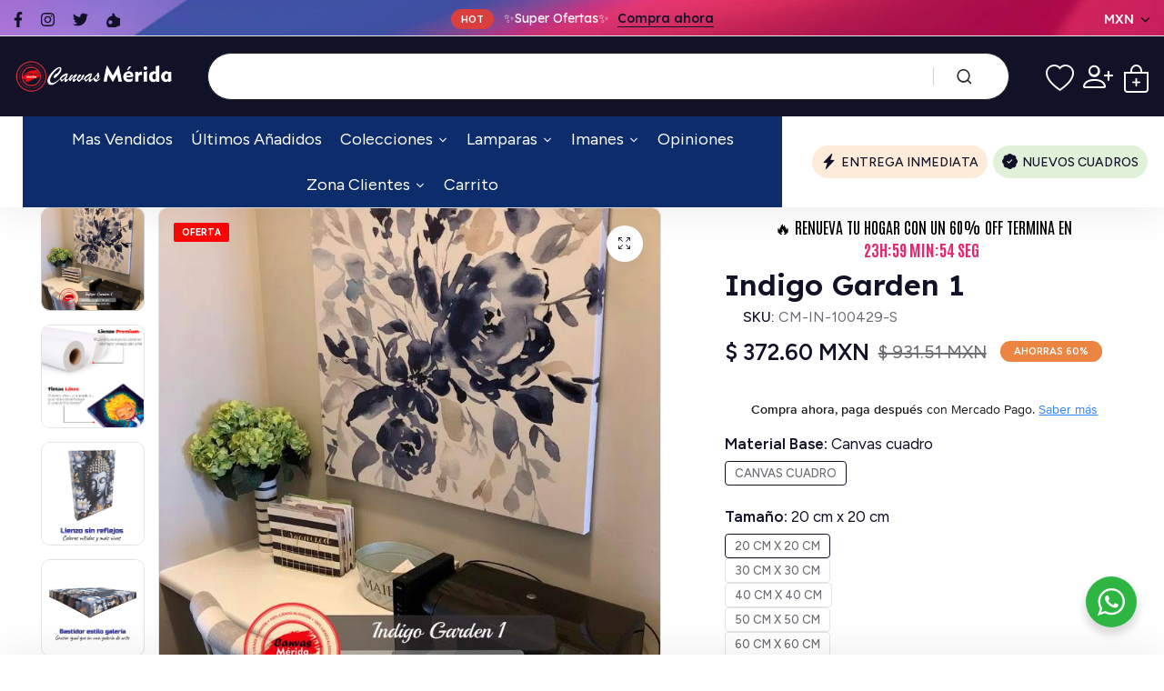

--- FILE ---
content_type: text/html; charset=utf-8
request_url: https://canvasmeridashop.com.mx/products/indigo-garden-1-2
body_size: 64268
content:
<!doctype html>
<html class="no-js" lang="es-US"> 
  <head>
    <meta charset="utf-8">
    <meta http-equiv="X-UA-Compatible" content="IE=edge">
    <meta name="viewport" content="width=device-width,initial-scale=1">
    <meta name="theme-color" content="">
    <meta name="format-detection" content="telephone=no">
    <link rel="canonical" href="https://canvasmeridashop.com.mx/products/indigo-garden-1-2">
    <link rel="dns-prefetch" href="https://cdn.shopify.com" crossorigin>
    <link rel="dns-prefetch" href="https://fonts.shopifycdn.com" crossorigin>
    <link rel="dns-prefetch" href="https://fonts.google.com" crossorigin>
    <link rel="preconnect" href="https://cdn.shopify.com" crossorigin><link rel="icon" type="image/png" href="//canvasmeridashop.com.mx/cdn/shop/files/favicon-32x32_76e5ad0b-7a91-4e44-8bae-a4f950cf6666.png?crop=center&height=32&v=1623273814&width=32"><title>Indigo Garden 1
</title><meta name="description" content="Todos nuestros cuadros se fabrican con materiales premium y llegan listos para colgarse. Cada pieza está impresa en lienzo de alta calidad, lo que garantiza colores vibrantes y una durabilidad superior. Al elegir un cuadro Canvas, lo recibirá completamente terminado, con tornillos y taquetes incluidos para su fácil ins">
<meta name="description" property="og:site_name" content="Canvas Mérida Cuadros Decorativos">
<meta name="description"property="og:url" content="https://canvasmeridashop.com.mx/products/indigo-garden-1-2">
<meta name="description"property="og:title" content="Indigo Garden 1">
<meta name="description" property="og:type" content="product">
<meta name="description" property="og:description" content="Todos nuestros cuadros se fabrican con materiales premium y llegan listos para colgarse. Cada pieza está impresa en lienzo de alta calidad, lo que garantiza colores vibrantes y una durabilidad superior. Al elegir un cuadro Canvas, lo recibirá completamente terminado, con tornillos y taquetes incluidos para su fácil ins"><meta name="description" property="og:image" content="http://canvasmeridashop.com.mx/cdn/shop/products/IndigoGarden1_montaje.jpg?v=1627612407">
  <meta name="description" property="og:image:secure_url" content="https://canvasmeridashop.com.mx/cdn/shop/products/IndigoGarden1_montaje.jpg?v=1627612407">
  <meta name="description" property="og:image:width" content="700">
  <meta name="description" property="og:image:height" content="700"><meta name="description" property="og:price:amount" content="372.60">
  <meta name="description" property="og:price:currency" content="MXN"><meta name="twitter:site" content="@https://"><meta name="twitter:card" content="summary_large_image">
<meta name="twitter:title" content="Indigo Garden 1">
<meta name="twitter:description" content="Todos nuestros cuadros se fabrican con materiales premium y llegan listos para colgarse. Cada pieza está impresa en lienzo de alta calidad, lo que garantiza colores vibrantes y una durabilidad superior. Al elegir un cuadro Canvas, lo recibirá completamente terminado, con tornillos y taquetes incluidos para su fácil ins">
<link rel="preload" as="style" href="//canvasmeridashop.com.mx/cdn/shop/t/65/assets/base.min.css?v=7272982923008970731717733021">
    <script src="//canvasmeridashop.com.mx/cdn/shop/t/65/assets/global.js?v=92536340854383418611717733022" defer="defer"></script>
     <script>window.performance && window.performance.mark && window.performance.mark('shopify.content_for_header.start');</script><meta name="google-site-verification" content="YM6QDWofZ8XsDHscjdr2G9yaydGAIWz0e9R-Fvra1uc">
<meta name="facebook-domain-verification" content="dgwljoshimwsyj7kbmngq5a9hbtbdu">
<meta id="shopify-digital-wallet" name="shopify-digital-wallet" content="/32219463819/digital_wallets/dialog">
<meta name="shopify-checkout-api-token" content="ec9912576306f27fbfdfb93409c8a6cb">
<meta id="in-context-paypal-metadata" data-shop-id="32219463819" data-venmo-supported="false" data-environment="production" data-locale="en_US" data-paypal-v4="true" data-currency="MXN">
<link rel="alternate" type="application/json+oembed" href="https://canvasmeridashop.com.mx/products/indigo-garden-1-2.oembed">
<script async="async" src="/checkouts/internal/preloads.js?locale=es-MX"></script>
<script id="shopify-features" type="application/json">{"accessToken":"ec9912576306f27fbfdfb93409c8a6cb","betas":["rich-media-storefront-analytics"],"domain":"canvasmeridashop.com.mx","predictiveSearch":true,"shopId":32219463819,"locale":"es"}</script>
<script>var Shopify = Shopify || {};
Shopify.shop = "canvas-merida-fine-print-art.myshopify.com";
Shopify.locale = "es-US";
Shopify.currency = {"active":"MXN","rate":"1.0"};
Shopify.country = "MX";
Shopify.theme = {"name":"electronic","id":135939915932,"schema_name":"Hongo","schema_version":"1.7","theme_store_id":null,"role":"main"};
Shopify.theme.handle = "null";
Shopify.theme.style = {"id":null,"handle":null};
Shopify.cdnHost = "canvasmeridashop.com.mx/cdn";
Shopify.routes = Shopify.routes || {};
Shopify.routes.root = "/";</script>
<script type="module">!function(o){(o.Shopify=o.Shopify||{}).modules=!0}(window);</script>
<script>!function(o){function n(){var o=[];function n(){o.push(Array.prototype.slice.apply(arguments))}return n.q=o,n}var t=o.Shopify=o.Shopify||{};t.loadFeatures=n(),t.autoloadFeatures=n()}(window);</script>
<script id="shop-js-analytics" type="application/json">{"pageType":"product"}</script>
<script defer="defer" async type="module" src="//canvasmeridashop.com.mx/cdn/shopifycloud/shop-js/modules/v2/client.init-shop-cart-sync_2Gr3Q33f.es.esm.js"></script>
<script defer="defer" async type="module" src="//canvasmeridashop.com.mx/cdn/shopifycloud/shop-js/modules/v2/chunk.common_noJfOIa7.esm.js"></script>
<script defer="defer" async type="module" src="//canvasmeridashop.com.mx/cdn/shopifycloud/shop-js/modules/v2/chunk.modal_Deo2FJQo.esm.js"></script>
<script type="module">
  await import("//canvasmeridashop.com.mx/cdn/shopifycloud/shop-js/modules/v2/client.init-shop-cart-sync_2Gr3Q33f.es.esm.js");
await import("//canvasmeridashop.com.mx/cdn/shopifycloud/shop-js/modules/v2/chunk.common_noJfOIa7.esm.js");
await import("//canvasmeridashop.com.mx/cdn/shopifycloud/shop-js/modules/v2/chunk.modal_Deo2FJQo.esm.js");

  window.Shopify.SignInWithShop?.initShopCartSync?.({"fedCMEnabled":true,"windoidEnabled":true});

</script>
<script>(function() {
  var isLoaded = false;
  function asyncLoad() {
    if (isLoaded) return;
    isLoaded = true;
    var urls = ["https:\/\/convoy.usecorner.io\/convoy.js?shop=canvas-merida-fine-print-art.myshopify.com","https:\/\/pixel.cornercart.io\/embed.js?shop=canvas-merida-fine-print-art.myshopify.com","https:\/\/loox.io\/widget\/4JWTElhEj5\/loox.1636040530364.js?shop=canvas-merida-fine-print-art.myshopify.com","\/\/social-login.oxiapps.com\/api\/init?vt=928355\u0026shop=canvas-merida-fine-print-art.myshopify.com","https:\/\/atlantis.live.zoko.io\/scripts\/main.js?v=v2\u0026shop=canvas-merida-fine-print-art.myshopify.com","\/\/cdn.shopify.com\/proxy\/d1f4142e6cf1c722cd276e0bf8383f920e764c16c9ff4ee4e2a5ee3227559c57\/cartinsights.herokuapp.com\/assets\/packs\/customer_id.js?shop=canvas-merida-fine-print-art.myshopify.com\u0026sp-cache-control=cHVibGljLCBtYXgtYWdlPTkwMA","https:\/\/d9fvwtvqz2fm1.cloudfront.net\/shop\/js\/discount-on-cart-pro.min.js?shop=canvas-merida-fine-print-art.myshopify.com","https:\/\/cdn.customily.com\/shopify\/static\/customily.shopify.script.js?shop=canvas-merida-fine-print-art.myshopify.com","\/\/searchserverapi1.com\/widgets\/shopify\/init.js?a=9E5o5t7C9r\u0026shop=canvas-merida-fine-print-art.myshopify.com"];
    for (var i = 0; i < urls.length; i++) {
      var s = document.createElement('script');
      s.type = 'text/javascript';
      s.async = true;
      s.src = urls[i];
      var x = document.getElementsByTagName('script')[0];
      x.parentNode.insertBefore(s, x);
    }
  };
  if(window.attachEvent) {
    window.attachEvent('onload', asyncLoad);
  } else {
    window.addEventListener('load', asyncLoad, false);
  }
})();</script>
<script id="__st">var __st={"a":32219463819,"offset":-21600,"reqid":"dbbd28d0-a362-47eb-8357-d115bd07be4b-1769465454","pageurl":"canvasmeridashop.com.mx\/products\/indigo-garden-1-2","u":"61f705bff7e6","p":"product","rtyp":"product","rid":6913320845468};</script>
<script>window.ShopifyPaypalV4VisibilityTracking = true;</script>
<script id="captcha-bootstrap">!function(){'use strict';const t='contact',e='account',n='new_comment',o=[[t,t],['blogs',n],['comments',n],[t,'customer']],c=[[e,'customer_login'],[e,'guest_login'],[e,'recover_customer_password'],[e,'create_customer']],r=t=>t.map((([t,e])=>`form[action*='/${t}']:not([data-nocaptcha='true']) input[name='form_type'][value='${e}']`)).join(','),a=t=>()=>t?[...document.querySelectorAll(t)].map((t=>t.form)):[];function s(){const t=[...o],e=r(t);return a(e)}const i='password',u='form_key',d=['recaptcha-v3-token','g-recaptcha-response','h-captcha-response',i],f=()=>{try{return window.sessionStorage}catch{return}},m='__shopify_v',_=t=>t.elements[u];function p(t,e,n=!1){try{const o=window.sessionStorage,c=JSON.parse(o.getItem(e)),{data:r}=function(t){const{data:e,action:n}=t;return t[m]||n?{data:e,action:n}:{data:t,action:n}}(c);for(const[e,n]of Object.entries(r))t.elements[e]&&(t.elements[e].value=n);n&&o.removeItem(e)}catch(o){console.error('form repopulation failed',{error:o})}}const l='form_type',E='cptcha';function T(t){t.dataset[E]=!0}const w=window,h=w.document,L='Shopify',v='ce_forms',y='captcha';let A=!1;((t,e)=>{const n=(g='f06e6c50-85a8-45c8-87d0-21a2b65856fe',I='https://cdn.shopify.com/shopifycloud/storefront-forms-hcaptcha/ce_storefront_forms_captcha_hcaptcha.v1.5.2.iife.js',D={infoText:'Protegido por hCaptcha',privacyText:'Privacidad',termsText:'Términos'},(t,e,n)=>{const o=w[L][v],c=o.bindForm;if(c)return c(t,g,e,D).then(n);var r;o.q.push([[t,g,e,D],n]),r=I,A||(h.body.append(Object.assign(h.createElement('script'),{id:'captcha-provider',async:!0,src:r})),A=!0)});var g,I,D;w[L]=w[L]||{},w[L][v]=w[L][v]||{},w[L][v].q=[],w[L][y]=w[L][y]||{},w[L][y].protect=function(t,e){n(t,void 0,e),T(t)},Object.freeze(w[L][y]),function(t,e,n,w,h,L){const[v,y,A,g]=function(t,e,n){const i=e?o:[],u=t?c:[],d=[...i,...u],f=r(d),m=r(i),_=r(d.filter((([t,e])=>n.includes(e))));return[a(f),a(m),a(_),s()]}(w,h,L),I=t=>{const e=t.target;return e instanceof HTMLFormElement?e:e&&e.form},D=t=>v().includes(t);t.addEventListener('submit',(t=>{const e=I(t);if(!e)return;const n=D(e)&&!e.dataset.hcaptchaBound&&!e.dataset.recaptchaBound,o=_(e),c=g().includes(e)&&(!o||!o.value);(n||c)&&t.preventDefault(),c&&!n&&(function(t){try{if(!f())return;!function(t){const e=f();if(!e)return;const n=_(t);if(!n)return;const o=n.value;o&&e.removeItem(o)}(t);const e=Array.from(Array(32),(()=>Math.random().toString(36)[2])).join('');!function(t,e){_(t)||t.append(Object.assign(document.createElement('input'),{type:'hidden',name:u})),t.elements[u].value=e}(t,e),function(t,e){const n=f();if(!n)return;const o=[...t.querySelectorAll(`input[type='${i}']`)].map((({name:t})=>t)),c=[...d,...o],r={};for(const[a,s]of new FormData(t).entries())c.includes(a)||(r[a]=s);n.setItem(e,JSON.stringify({[m]:1,action:t.action,data:r}))}(t,e)}catch(e){console.error('failed to persist form',e)}}(e),e.submit())}));const S=(t,e)=>{t&&!t.dataset[E]&&(n(t,e.some((e=>e===t))),T(t))};for(const o of['focusin','change'])t.addEventListener(o,(t=>{const e=I(t);D(e)&&S(e,y())}));const B=e.get('form_key'),M=e.get(l),P=B&&M;t.addEventListener('DOMContentLoaded',(()=>{const t=y();if(P)for(const e of t)e.elements[l].value===M&&p(e,B);[...new Set([...A(),...v().filter((t=>'true'===t.dataset.shopifyCaptcha))])].forEach((e=>S(e,t)))}))}(h,new URLSearchParams(w.location.search),n,t,e,['guest_login'])})(!0,!0)}();</script>
<script integrity="sha256-4kQ18oKyAcykRKYeNunJcIwy7WH5gtpwJnB7kiuLZ1E=" data-source-attribution="shopify.loadfeatures" defer="defer" src="//canvasmeridashop.com.mx/cdn/shopifycloud/storefront/assets/storefront/load_feature-a0a9edcb.js" crossorigin="anonymous"></script>
<script data-source-attribution="shopify.dynamic_checkout.dynamic.init">var Shopify=Shopify||{};Shopify.PaymentButton=Shopify.PaymentButton||{isStorefrontPortableWallets:!0,init:function(){window.Shopify.PaymentButton.init=function(){};var t=document.createElement("script");t.src="https://canvasmeridashop.com.mx/cdn/shopifycloud/portable-wallets/latest/portable-wallets.es.js",t.type="module",document.head.appendChild(t)}};
</script>
<script data-source-attribution="shopify.dynamic_checkout.buyer_consent">
  function portableWalletsHideBuyerConsent(e){var t=document.getElementById("shopify-buyer-consent"),n=document.getElementById("shopify-subscription-policy-button");t&&n&&(t.classList.add("hidden"),t.setAttribute("aria-hidden","true"),n.removeEventListener("click",e))}function portableWalletsShowBuyerConsent(e){var t=document.getElementById("shopify-buyer-consent"),n=document.getElementById("shopify-subscription-policy-button");t&&n&&(t.classList.remove("hidden"),t.removeAttribute("aria-hidden"),n.addEventListener("click",e))}window.Shopify?.PaymentButton&&(window.Shopify.PaymentButton.hideBuyerConsent=portableWalletsHideBuyerConsent,window.Shopify.PaymentButton.showBuyerConsent=portableWalletsShowBuyerConsent);
</script>
<script data-source-attribution="shopify.dynamic_checkout.cart.bootstrap">document.addEventListener("DOMContentLoaded",(function(){function t(){return document.querySelector("shopify-accelerated-checkout-cart, shopify-accelerated-checkout")}if(t())Shopify.PaymentButton.init();else{new MutationObserver((function(e,n){t()&&(Shopify.PaymentButton.init(),n.disconnect())})).observe(document.body,{childList:!0,subtree:!0})}}));
</script>
<link id="shopify-accelerated-checkout-styles" rel="stylesheet" media="screen" href="https://canvasmeridashop.com.mx/cdn/shopifycloud/portable-wallets/latest/accelerated-checkout-backwards-compat.css" crossorigin="anonymous">
<style id="shopify-accelerated-checkout-cart">
        #shopify-buyer-consent {
  margin-top: 1em;
  display: inline-block;
  width: 100%;
}

#shopify-buyer-consent.hidden {
  display: none;
}

#shopify-subscription-policy-button {
  background: none;
  border: none;
  padding: 0;
  text-decoration: underline;
  font-size: inherit;
  cursor: pointer;
}

#shopify-subscription-policy-button::before {
  box-shadow: none;
}

      </style>

<script>window.performance && window.performance.mark && window.performance.mark('shopify.content_for_header.end');</script>
<link rel="preconnect" href="https://fonts.googleapis.com">
      <link rel="preconnect" href="https://fonts.gstatic.com" crossorigin>
    

    <style data-shopify></style><link href="https://fonts.googleapis.com/css?family=Figtree:100,200,300,400,500,600,700,800,900&display=swap" rel="stylesheet"><style data-shopify>:root {
            --body-font:Figtree;
          }</style><link href="https://fonts.googleapis.com/css?family=Lexend:100,200,300,400,500,600,700,800,900&display=swap" rel="stylesheet"><style data-shopify>:root {
              --alt-font: Lexend;
            }</style>
    
    <link href="//canvasmeridashop.com.mx/cdn/shop/t/65/assets/critical.min.css?v=65804943796829140831717733021" rel="stylesheet" type="text/css" media="all" />
<link href="//canvasmeridashop.com.mx/cdn/shop/t/65/assets/product-photoswipe.min.css?v=36944327863993020261717733023" rel="stylesheet" type="text/css" media="all" />
      <link href="//canvasmeridashop.com.mx/cdn/shop/t/65/assets/product-plyr.css?v=149327537933348522551717733023" rel="stylesheet" type="text/css" media="all" />
<link href="//canvasmeridashop.com.mx/cdn/shop/t/65/assets/font-awesome-icon.min.css?v=111877891059248154441717733022" rel="stylesheet" type="text/css" media="all" />
<link href="//canvasmeridashop.com.mx/cdn/shop/t/65/assets/bootstrap-icons.min.css?v=164724743173435427011717733021" rel="stylesheet" type="text/css" media="all" />
<link href="//canvasmeridashop.com.mx/cdn/shop/t/65/assets/feather-icon.min.css?v=22351790103242076591717733022" rel="stylesheet" type="text/css" media="all" />
<link href="//canvasmeridashop.com.mx/cdn/shop/t/65/assets/theme-vendor.min.css?v=22666076658503003671717733023" rel="stylesheet" type="text/css" media="all" />
<style data-shopify></style><style data-shopify>:root {
		/* Font size */
		--font_size: 17px;
		--font_size_minus1: 16px;
		--font_size_minus2: 15px;
		--font_size_minus3: 14px;
		--font_size_minus4: 13px;
		--font_size_minus5: 12px;--font_size_plus1: 18px;--font_size_plus2: 19px;--font_size_plus3: 20px;--font_size_plus4: 21px;--font_size_plus5: 22px;--font_size_plus6: 23px;--font_size_plus7: 24px;--font_size_plus8: 25px;--font_size_plus9: 26px;--font_size_plus10: 27px;--font_size_plus11: 28px;--font_size_plus12: 29px;--font_size_plus13: 30px;--font_size_plus14: 31px;--font_size_plus15: 32px;--font_size_plus16: 33px;--font_size_plus17: 34px;--font_size_plus18: 35px;--font_size_plus19: 36px;--font_size_plus20: 37px;--font_size_plus21: 38px;--font_size_plus22: 39px;--font_size_plus23: 40px;--font_size_plus24: 41px;--font_size_plus25: 42px;--font_size_plus26: 43px;--font_size_plus27: 44px;--font_size_plus28: 45px;--font_size_plus29: 46px;--font_size_plus30: 47px;--font_size_plus31: 48px;--font_size_plus32: 49px;--font_size_plus33: 50px;--font_size_plus34: 51px;--font_size_plus35: 52px;--font_size_plus36: 53px;--font_size_plus37: 54px;--font_size_plus38: 55px;--font_size_plus39: 56px;--font_size_plus40: 57px;--font_size_plus41: 58px;--font_size_plus42: 59px;--font_size_plus43: 60px;--font_size_plus44: 61px;--font_size_plus45: 62px;--font_size_plus46: 63px;--font_size_plus47: 64px;--font_size_plus48: 65px;--font_size_plus49: 66px;--font_size_plus50: 67px;--font_size_plus52: 69px;
    --font_size_plus82: 99px;
    --font_size_plus72: 89px;

  	/* Body */		
		--body-line-height: 28px;
		--body-font-weight: 400;

		/* Header color & background color */
		--header-bg-color: #ffffff;
		--header-hover-bg-color: #ffffff;
		--menu-text-color: #262626;
		--menu-text-hover-color: #111228;
		--menu-open-text-color: #262626;
		--sub-menu-text-color: #070707;
		--count-bg-color: #fc0505;
		--count-number-color: #fc0505;
		--addon-text-color: #fff;
		--addon-text-title-color: rgba(255, 255, 255, 0.7);
		--addon-text-hover-color: #fff;
		--menu-open-child-link-color: rgba(38, 38, 38, 0.5);
		--logo-separator-color: rgba(38, 38, 38, 0.3);

		/* Search bar color */
		--search-bg-color: #ffffff;
		--search-close-icon-color: #262626;
		--search-icon-color: #262626;
		--search-input-text-color: #262626;
		--search-input-placeholder-color: rgba(38, 38, 38, 0.5);
		--search-title-color: #262626;
		--search-input-border-color: #262626;
		--search-input-bg-color: #ffffff;

		/* Header logo */
		--logo-width-desktop: 245px;
    --logo-width-mobile: 155px;--header-height-default: 0;
      --miniheader-height-default: 0;/* Container */
		--container: 1220px;
		--container-fluid: 1580px;
		--container-fluid-offset:  15px; 

		/* Box layout */
		--box-layout-width: 1840px;

		/* Color */
		--base-color: #111228;
		--body-text-color: #6c6c74;--dark-color: #262626;
		--white-color: #ffffff;
		--extra-medium-gray: #e4e4e4;
		--very-light-gray: #f7f7f7;
		--red: #da3f3f;
		--green: #16b36e;

		/* Product badge label color */
		--sale-label-color: #ffffff;
		--sale-label-bg-color: #fc0505;
		--new-label-color: #ffffff;
		--new-label-bg-color: #16b36e;
		--sold-out-label-color: #ffffff; 
		--sold-out-label-bg-color: #eb8541;
		--pre-order-label-color: #ffffff;
		--pre-order-bg-color: #eb8541;

		/* Heading font size */
		--h1-font-size: 70px;
    --h2-font-size: 55px;
    --h3-font-size: 45px;
    --h4-font-size: 38px;
    --h5-font-size: 32px;
    --h6-font-size: 28px;

    /* Heading line height */
    --h1-line-height: 70px;
    --h2-line-height: 55px;
    --h3-line-height: 45px;
    --h4-line-height: 38px;
    --h5-line-height: 32px;
    --h6-line-height: 28px;

    /* Heading font weight */
    --heading-font-weight: 600;

		/* Section font size, line-height and color */
		--heading-color: #111228;
		--sub-heading-color: #111228;
		--section-heading-size: 35px;
		--section-heading-line-height: 45px;
		--section-sub-heading-size: 18px;
		--section-sub-heading-line-height: 30px;
		--section-sub-heading-ls: 0px;

		/* Custom button */
		--custom-btn-text-color: #fff;
		--custom-btn-text-hover-color: #111228;
		--custom-btn-bg-color: #111228;
		--custom-btn-bg-hover-color: #fff;
		--custom-btn-border-color: #111228;
		--custom-btn-border-hover-color: #fff;

		/* Font weight */
		--font-weight-100: 100;
		--font-weight-200: 200;
		--font-weight-300: 300;
		--font-weight-400: 400;
		--font-weight-500: 500;
		--font-weight-600: 600;
		--font-weight-700: 700;
		--font-weight-800: 800;
		--font-weight-900: 900;

		/* bootstrap css */
		scroll-behavior: unset;
	}</style><link href="//canvasmeridashop.com.mx/cdn/shop/t/65/assets/base.min.css?v=7272982923008970731717733021" rel="stylesheet" type="text/css" media="all" />
<link href="//canvasmeridashop.com.mx/cdn/shop/t/65/assets/header-style-2.min.css?v=104106970649940460211717733022" rel="stylesheet" type="text/css" media="all" />
<link href="//canvasmeridashop.com.mx/cdn/shop/t/65/assets/responsive.min.css?v=87122769824957783611717733023" rel="stylesheet" type="text/css" media="all" />
<script>document.documentElement.className = document.documentElement.className.replace('no-js', 'js');    
    </script>
  <!-- Adpal Metrica -->
    <script src="https://ai.adpal.com/t.js" type="text/javascript"></script>
    <script type="text/javascript">
      APTracker.getInstance({
        clientId: 'canvas-merida-fine-print-art.myshopify.com',
        endpoint: 'https://ai-s.adpal.com',
      }).init();
    </script>
  <!-- Adpal Metrica --><!-- BEGIN app block: shopify://apps/eg-auto-add-to-cart/blocks/app-embed/0f7d4f74-1e89-4820-aec4-6564d7e535d2 -->










  
    <script
      async
      type="text/javascript"
      src="https://cdn.506.io/eg/script.js?shop=canvas-merida-fine-print-art.myshopify.com&v=7"
    ></script>
  



  <meta id="easygift-shop" itemid="c2hvcF8kXzE3Njk0NjU0NTU=" content="{&quot;isInstalled&quot;:true,&quot;installedOn&quot;:&quot;2024-08-21T18:56:08.335Z&quot;,&quot;appVersion&quot;:&quot;3.0&quot;,&quot;subscriptionName&quot;:&quot;Standard&quot;,&quot;cartAnalytics&quot;:true,&quot;freeTrialEndsOn&quot;:null,&quot;settings&quot;:{&quot;reminderBannerStyle&quot;:{&quot;position&quot;:{&quot;horizontal&quot;:&quot;right&quot;,&quot;vertical&quot;:&quot;bottom&quot;},&quot;closingMode&quot;:&quot;doNotAutoClose&quot;,&quot;cssStyles&quot;:&quot;&quot;,&quot;displayAfter&quot;:5,&quot;headerText&quot;:&quot;&quot;,&quot;imageUrl&quot;:null,&quot;primaryColor&quot;:&quot;#000000&quot;,&quot;reshowBannerAfter&quot;:&quot;everyNewSession&quot;,&quot;selfcloseAfter&quot;:5,&quot;showImage&quot;:false,&quot;subHeaderText&quot;:&quot;&quot;},&quot;addedItemIdentifier&quot;:&quot;_Gifted&quot;,&quot;ignoreOtherAppLineItems&quot;:null,&quot;customVariantsInfoLifetimeMins&quot;:1440,&quot;redirectPath&quot;:null,&quot;ignoreNonStandardCartRequests&quot;:false,&quot;bannerStyle&quot;:{&quot;position&quot;:{&quot;horizontal&quot;:&quot;right&quot;,&quot;vertical&quot;:&quot;bottom&quot;},&quot;cssStyles&quot;:null,&quot;primaryColor&quot;:&quot;#000000&quot;},&quot;themePresetId&quot;:null,&quot;notificationStyle&quot;:{&quot;position&quot;:{&quot;horizontal&quot;:null,&quot;vertical&quot;:null},&quot;cssStyles&quot;:null,&quot;duration&quot;:null,&quot;hasCustomizations&quot;:false,&quot;primaryColor&quot;:null},&quot;fetchCartData&quot;:false,&quot;useLocalStorage&quot;:{&quot;enabled&quot;:false,&quot;expiryMinutes&quot;:null},&quot;popupStyle&quot;:{&quot;addButtonText&quot;:null,&quot;cssStyles&quot;:null,&quot;dismissButtonText&quot;:null,&quot;hasCustomizations&quot;:false,&quot;imageUrl&quot;:null,&quot;outOfStockButtonText&quot;:null,&quot;primaryColor&quot;:null,&quot;secondaryColor&quot;:null,&quot;showProductLink&quot;:false,&quot;subscriptionLabel&quot;:&quot;Subscription Plan&quot;},&quot;refreshAfterBannerClick&quot;:false,&quot;disableReapplyRules&quot;:false,&quot;disableReloadOnFailedAddition&quot;:false,&quot;autoReloadCartPage&quot;:false,&quot;ajaxRedirectPath&quot;:null,&quot;allowSimultaneousRequests&quot;:false,&quot;applyRulesOnCheckout&quot;:false,&quot;enableCartCtrlOverrides&quot;:true,&quot;scriptSettings&quot;:{&quot;branding&quot;:{&quot;show&quot;:false,&quot;removalRequestSent&quot;:null},&quot;productPageRedirection&quot;:{&quot;enabled&quot;:false,&quot;products&quot;:[],&quot;redirectionURL&quot;:&quot;\/&quot;},&quot;debugging&quot;:{&quot;enabled&quot;:false,&quot;enabledOn&quot;:null,&quot;stringifyObj&quot;:false},&quot;customCSS&quot;:null,&quot;delayUpdates&quot;:2000,&quot;decodePayload&quot;:false,&quot;hideAlertsOnFrontend&quot;:false,&quot;removeEGPropertyFromSplitActionLineItems&quot;:false,&quot;fetchProductInfoFromSavedDomain&quot;:false,&quot;enableBuyNowInterceptions&quot;:false,&quot;removeProductsAddedFromExpiredRules&quot;:false,&quot;useFinalPrice&quot;:false,&quot;hideGiftedPropertyText&quot;:false,&quot;fetchCartDataBeforeRequest&quot;:false}},&quot;translations&quot;:null,&quot;defaultLocale&quot;:&quot;es-US&quot;,&quot;shopDomain&quot;:&quot;canvasmeridashop.com.mx&quot;}">


<script defer>
  (async function() {
    try {

      const blockVersion = "v3"
      if (blockVersion != "v3") {
        return
      }

      let metaErrorFlag = false;
      if (metaErrorFlag) {
        return
      }

      // Parse metafields as JSON
      const metafields = {};

      // Process metafields in JavaScript
      let savedRulesArray = [];
      for (const [key, value] of Object.entries(metafields)) {
        if (value) {
          for (const prop in value) {
            // avoiding Object.Keys for performance gain -- no need to make an array of keys.
            savedRulesArray.push(value);
            break;
          }
        }
      }

      const metaTag = document.createElement('meta');
      metaTag.id = 'easygift-rules';
      metaTag.content = JSON.stringify(savedRulesArray);
      metaTag.setAttribute('itemid', 'cnVsZXNfJF8xNzY5NDY1NDU1');

      document.head.appendChild(metaTag);
      } catch (err) {
        
      }
  })();
</script>


  <script
    type="text/javascript"
    defer
  >

    (function () {
      try {
        window.EG_INFO = window.EG_INFO || {};
        var shopInfo = {"isInstalled":true,"installedOn":"2024-08-21T18:56:08.335Z","appVersion":"3.0","subscriptionName":"Standard","cartAnalytics":true,"freeTrialEndsOn":null,"settings":{"reminderBannerStyle":{"position":{"horizontal":"right","vertical":"bottom"},"closingMode":"doNotAutoClose","cssStyles":"","displayAfter":5,"headerText":"","imageUrl":null,"primaryColor":"#000000","reshowBannerAfter":"everyNewSession","selfcloseAfter":5,"showImage":false,"subHeaderText":""},"addedItemIdentifier":"_Gifted","ignoreOtherAppLineItems":null,"customVariantsInfoLifetimeMins":1440,"redirectPath":null,"ignoreNonStandardCartRequests":false,"bannerStyle":{"position":{"horizontal":"right","vertical":"bottom"},"cssStyles":null,"primaryColor":"#000000"},"themePresetId":null,"notificationStyle":{"position":{"horizontal":null,"vertical":null},"cssStyles":null,"duration":null,"hasCustomizations":false,"primaryColor":null},"fetchCartData":false,"useLocalStorage":{"enabled":false,"expiryMinutes":null},"popupStyle":{"addButtonText":null,"cssStyles":null,"dismissButtonText":null,"hasCustomizations":false,"imageUrl":null,"outOfStockButtonText":null,"primaryColor":null,"secondaryColor":null,"showProductLink":false,"subscriptionLabel":"Subscription Plan"},"refreshAfterBannerClick":false,"disableReapplyRules":false,"disableReloadOnFailedAddition":false,"autoReloadCartPage":false,"ajaxRedirectPath":null,"allowSimultaneousRequests":false,"applyRulesOnCheckout":false,"enableCartCtrlOverrides":true,"scriptSettings":{"branding":{"show":false,"removalRequestSent":null},"productPageRedirection":{"enabled":false,"products":[],"redirectionURL":"\/"},"debugging":{"enabled":false,"enabledOn":null,"stringifyObj":false},"customCSS":null,"delayUpdates":2000,"decodePayload":false,"hideAlertsOnFrontend":false,"removeEGPropertyFromSplitActionLineItems":false,"fetchProductInfoFromSavedDomain":false,"enableBuyNowInterceptions":false,"removeProductsAddedFromExpiredRules":false,"useFinalPrice":false,"hideGiftedPropertyText":false,"fetchCartDataBeforeRequest":false}},"translations":null,"defaultLocale":"es-US","shopDomain":"canvasmeridashop.com.mx"};
        var productRedirectionEnabled = shopInfo.settings.scriptSettings.productPageRedirection.enabled;
        if (["Unlimited", "Enterprise"].includes(shopInfo.subscriptionName) && productRedirectionEnabled) {
          var products = shopInfo.settings.scriptSettings.productPageRedirection.products;
          if (products.length > 0) {
            var productIds = products.map(function(prod) {
              var productGid = prod.id;
              var productIdNumber = parseInt(productGid.split('/').pop());
              return productIdNumber;
            });
            var productInfo = {"id":6913320845468,"title":"Indigo Garden 1","handle":"indigo-garden-1-2","description":"\u003cp\u003eTodos nuestros cuadros se fabrican con materiales premium y llegan listos para colgarse. Cada pieza está impresa en lienzo de alta calidad, lo que garantiza colores vibrantes y una durabilidad superior. Al elegir un cuadro Canvas, lo recibirá completamente terminado, con tornillos y taquetes incluidos para su fácil instalación, preparado para decorar su espacio desde el primer momento.\u003c\/p\u003e\n\u003cul\u003e\n\u003cli\u003eSi elige Canvas cuadro, se entrega listo para colgarse.\u003c\/li\u003e\n\u003cli\u003eSi elige Póster, se envía dicho póster en un tubo protector.\u003cbr\u003e\n\u003c\/li\u003e\n\u003c\/ul\u003e\n\u003cp\u003e\u003cspan style=\"color: #ff0000;\"\u003eLa tonalidad del color puede variar dependiendo del brillo de tu pantalla o del dispositivo donde se visualiza. Los diseños que manejamos ya traen su propia tonalidad de colores \u003c\/span\u003e\u003c\/p\u003e","published_at":"2021-07-28T15:00:04-05:00","created_at":"2021-07-28T14:59:06-05:00","vendor":"Canvas Mérida Fine Print Art","type":"Cuadros en lienzo","tags":["actualizado","arte creativo","cuadrado","dibujo","flor","floral","flores","naturaleza","pintura"],"price":37260,"price_min":37260,"price_max":361273,"available":true,"price_varies":true,"compare_at_price":93151,"compare_at_price_min":93151,"compare_at_price_max":903183,"compare_at_price_varies":true,"variants":[{"id":40534368583836,"title":"Canvas cuadro \/ 20 cm x 20 cm","option1":"Canvas cuadro","option2":"20 cm x 20 cm","option3":null,"sku":"CM-IN-100429-S","requires_shipping":true,"taxable":true,"featured_image":null,"available":true,"name":"Indigo Garden 1 - Canvas cuadro \/ 20 cm x 20 cm","public_title":"Canvas cuadro \/ 20 cm x 20 cm","options":["Canvas cuadro","20 cm x 20 cm"],"price":37260,"weight":0,"compare_at_price":93151,"inventory_management":null,"barcode":null,"requires_selling_plan":false,"selling_plan_allocations":[]},{"id":40534368616604,"title":"Canvas cuadro \/ 30 cm x 30 cm","option1":"Canvas cuadro","option2":"30 cm x 30 cm","option3":null,"sku":"CM-IN-100430-S","requires_shipping":true,"taxable":true,"featured_image":null,"available":true,"name":"Indigo Garden 1 - Canvas cuadro \/ 30 cm x 30 cm","public_title":"Canvas cuadro \/ 30 cm x 30 cm","options":["Canvas cuadro","30 cm x 30 cm"],"price":47784,"weight":0,"compare_at_price":119460,"inventory_management":null,"barcode":null,"requires_selling_plan":false,"selling_plan_allocations":[]},{"id":40534368649372,"title":"Canvas cuadro \/ 40 cm x 40 cm","option1":"Canvas cuadro","option2":"40 cm x 40 cm","option3":null,"sku":"CM-IN-100431-S","requires_shipping":true,"taxable":true,"featured_image":null,"available":true,"name":"Indigo Garden 1 - Canvas cuadro \/ 40 cm x 40 cm","public_title":"Canvas cuadro \/ 40 cm x 40 cm","options":["Canvas cuadro","40 cm x 40 cm"],"price":59131,"weight":0,"compare_at_price":147827,"inventory_management":null,"barcode":null,"requires_selling_plan":false,"selling_plan_allocations":[]},{"id":40534368682140,"title":"Canvas cuadro \/ 50 cm x 50 cm","option1":"Canvas cuadro","option2":"50 cm x 50 cm","option3":null,"sku":"CM-IN-100432-S","requires_shipping":true,"taxable":true,"featured_image":null,"available":true,"name":"Indigo Garden 1 - Canvas cuadro \/ 50 cm x 50 cm","public_title":"Canvas cuadro \/ 50 cm x 50 cm","options":["Canvas cuadro","50 cm x 50 cm"],"price":74451,"weight":0,"compare_at_price":186128,"inventory_management":null,"barcode":null,"requires_selling_plan":false,"selling_plan_allocations":[]},{"id":40534368714908,"title":"Canvas cuadro \/ 60 cm x 60 cm","option1":"Canvas cuadro","option2":"60 cm x 60 cm","option3":null,"sku":"CM-IN-100433-S","requires_shipping":true,"taxable":true,"featured_image":null,"available":true,"name":"Indigo Garden 1 - Canvas cuadro \/ 60 cm x 60 cm","public_title":"Canvas cuadro \/ 60 cm x 60 cm","options":["Canvas cuadro","60 cm x 60 cm"],"price":92670,"weight":0,"compare_at_price":231676,"inventory_management":null,"barcode":null,"requires_selling_plan":false,"selling_plan_allocations":[]},{"id":40534368747676,"title":"Canvas cuadro \/ 70 cm x 70 cm","option1":"Canvas cuadro","option2":"70 cm x 70 cm","option3":null,"sku":"CM-IN-100434-S","requires_shipping":true,"taxable":true,"featured_image":null,"available":true,"name":"Indigo Garden 1 - Canvas cuadro \/ 70 cm x 70 cm","public_title":"Canvas cuadro \/ 70 cm x 70 cm","options":["Canvas cuadro","70 cm x 70 cm"],"price":126639,"weight":0,"compare_at_price":316598,"inventory_management":null,"barcode":null,"requires_selling_plan":false,"selling_plan_allocations":[]},{"id":40534368780444,"title":"Canvas cuadro \/ 80 cm x 80 cm","option1":"Canvas cuadro","option2":"80 cm x 80 cm","option3":null,"sku":"CM-IN-100435-S","requires_shipping":true,"taxable":true,"featured_image":null,"available":true,"name":"Indigo Garden 1 - Canvas cuadro \/ 80 cm x 80 cm","public_title":"Canvas cuadro \/ 80 cm x 80 cm","options":["Canvas cuadro","80 cm x 80 cm"],"price":159284,"weight":0,"compare_at_price":398211,"inventory_management":null,"barcode":null,"requires_selling_plan":false,"selling_plan_allocations":[]},{"id":40534368813212,"title":"Canvas cuadro \/ 90 cm x 90 cm","option1":"Canvas cuadro","option2":"90 cm x 90 cm","option3":null,"sku":"CM-IN-100436-S","requires_shipping":true,"taxable":true,"featured_image":null,"available":true,"name":"Indigo Garden 1 - Canvas cuadro \/ 90 cm x 90 cm","public_title":"Canvas cuadro \/ 90 cm x 90 cm","options":["Canvas cuadro","90 cm x 90 cm"],"price":186596,"weight":0,"compare_at_price":466489,"inventory_management":null,"barcode":null,"requires_selling_plan":false,"selling_plan_allocations":[]},{"id":40534368845980,"title":"Canvas cuadro \/ 100 cm x 100 cm","option1":"Canvas cuadro","option2":"100 cm x 100 cm","option3":null,"sku":"CM-IN-100437-S","requires_shipping":true,"taxable":true,"featured_image":null,"available":true,"name":"Indigo Garden 1 - Canvas cuadro \/ 100 cm x 100 cm","public_title":"Canvas cuadro \/ 100 cm x 100 cm","options":["Canvas cuadro","100 cm x 100 cm"],"price":249809,"weight":0,"compare_at_price":624522,"inventory_management":null,"barcode":null,"requires_selling_plan":false,"selling_plan_allocations":[]},{"id":40534368911516,"title":"Canvas cuadro \/ 110 cm x 110 cm","option1":"Canvas cuadro","option2":"110 cm x 110 cm","option3":null,"sku":"CM-IN-100438-S","requires_shipping":true,"taxable":true,"featured_image":null,"available":true,"name":"Indigo Garden 1 - Canvas cuadro \/ 110 cm x 110 cm","public_title":"Canvas cuadro \/ 110 cm x 110 cm","options":["Canvas cuadro","110 cm x 110 cm"],"price":283993,"weight":0,"compare_at_price":709982,"inventory_management":null,"barcode":null,"requires_selling_plan":false,"selling_plan_allocations":[]},{"id":40534368944284,"title":"Canvas cuadro \/ 120 cm x 120 cm","option1":"Canvas cuadro","option2":"120 cm x 120 cm","option3":null,"sku":"CM-IN-100439-S","requires_shipping":true,"taxable":true,"featured_image":null,"available":true,"name":"Indigo Garden 1 - Canvas cuadro \/ 120 cm x 120 cm","public_title":"Canvas cuadro \/ 120 cm x 120 cm","options":["Canvas cuadro","120 cm x 120 cm"],"price":321148,"weight":0,"compare_at_price":802870,"inventory_management":null,"barcode":null,"requires_selling_plan":false,"selling_plan_allocations":[]},{"id":40534368977052,"title":"Canvas cuadro \/ 130 cm x 130 cm","option1":"Canvas cuadro","option2":"130 cm x 130 cm","option3":null,"sku":"CM-IN-100440-S","requires_shipping":true,"taxable":true,"featured_image":null,"available":true,"name":"Indigo Garden 1 - Canvas cuadro \/ 130 cm x 130 cm","public_title":"Canvas cuadro \/ 130 cm x 130 cm","options":["Canvas cuadro","130 cm x 130 cm"],"price":361273,"weight":0,"compare_at_price":903183,"inventory_management":null,"barcode":null,"requires_selling_plan":false,"selling_plan_allocations":[]}],"images":["\/\/canvasmeridashop.com.mx\/cdn\/shop\/products\/IndigoGarden1_montaje.jpg?v=1627612407","\/\/canvasmeridashop.com.mx\/cdn\/shop\/products\/caracteristicas_lienxo_tinta_900px_324d9eac-72ba-4462-afa2-c934121414a2.jpg?v=1627502387","\/\/canvasmeridashop.com.mx\/cdn\/shop\/files\/1_imagen_lienzo_sin_reflejos_1000x1000_a74ebb93-0a35-48e6-9b62-3eee4a8911d5.webp?v=1719440276","\/\/canvasmeridashop.com.mx\/cdn\/shop\/files\/2_grosor_bastidor_1000x1000_eb30eb29-f98d-43fd-ba54-6f8a4f40ed23.jpg?v=1719440583","\/\/canvasmeridashop.com.mx\/cdn\/shop\/files\/3bastidores_de_madera_copia_f6bf81ff-149b-4615-bab7-e871bebce9d0.jpg?v=1719440687","\/\/canvasmeridashop.com.mx\/cdn\/shop\/files\/4bastidore_con_tornillos_b9ec69ed-3095-4b5b-8524-b5bdcd42733c.jpg?v=1719440880"],"featured_image":"\/\/canvasmeridashop.com.mx\/cdn\/shop\/products\/IndigoGarden1_montaje.jpg?v=1627612407","options":["Material Base","Tamaño"],"media":[{"alt":"Indigo Garden 1 - Canvas Mérida Fine Print Art","id":23233533182108,"position":1,"preview_image":{"aspect_ratio":1.0,"height":700,"width":700,"src":"\/\/canvasmeridashop.com.mx\/cdn\/shop\/products\/IndigoGarden1_montaje.jpg?v=1627612407"},"aspect_ratio":1.0,"height":700,"media_type":"image","src":"\/\/canvasmeridashop.com.mx\/cdn\/shop\/products\/IndigoGarden1_montaje.jpg?v=1627612407","width":700},{"alt":"A Roller Ride - Canvas Mérida Fine Print Art","id":23233530101916,"position":2,"preview_image":{"aspect_ratio":1.0,"height":900,"width":900,"src":"\/\/canvasmeridashop.com.mx\/cdn\/shop\/products\/caracteristicas_lienxo_tinta_900px_324d9eac-72ba-4462-afa2-c934121414a2.jpg?v=1627502387"},"aspect_ratio":1.0,"height":900,"media_type":"image","src":"\/\/canvasmeridashop.com.mx\/cdn\/shop\/products\/caracteristicas_lienxo_tinta_900px_324d9eac-72ba-4462-afa2-c934121414a2.jpg?v=1627502387","width":900},{"alt":null,"id":31300173365404,"position":3,"preview_image":{"aspect_ratio":1.0,"height":1000,"width":1000,"src":"\/\/canvasmeridashop.com.mx\/cdn\/shop\/files\/1_imagen_lienzo_sin_reflejos_1000x1000_a74ebb93-0a35-48e6-9b62-3eee4a8911d5.webp?v=1719440276"},"aspect_ratio":1.0,"height":1000,"media_type":"image","src":"\/\/canvasmeridashop.com.mx\/cdn\/shop\/files\/1_imagen_lienzo_sin_reflejos_1000x1000_a74ebb93-0a35-48e6-9b62-3eee4a8911d5.webp?v=1719440276","width":1000},{"alt":null,"id":31300240933020,"position":4,"preview_image":{"aspect_ratio":1.063,"height":941,"width":1000,"src":"\/\/canvasmeridashop.com.mx\/cdn\/shop\/files\/2_grosor_bastidor_1000x1000_eb30eb29-f98d-43fd-ba54-6f8a4f40ed23.jpg?v=1719440583"},"aspect_ratio":1.063,"height":941,"media_type":"image","src":"\/\/canvasmeridashop.com.mx\/cdn\/shop\/files\/2_grosor_bastidor_1000x1000_eb30eb29-f98d-43fd-ba54-6f8a4f40ed23.jpg?v=1719440583","width":1000},{"alt":null,"id":31300268130460,"position":5,"preview_image":{"aspect_ratio":1.0,"height":1000,"width":1000,"src":"\/\/canvasmeridashop.com.mx\/cdn\/shop\/files\/3bastidores_de_madera_copia_f6bf81ff-149b-4615-bab7-e871bebce9d0.jpg?v=1719440687"},"aspect_ratio":1.0,"height":1000,"media_type":"image","src":"\/\/canvasmeridashop.com.mx\/cdn\/shop\/files\/3bastidores_de_madera_copia_f6bf81ff-149b-4615-bab7-e871bebce9d0.jpg?v=1719440687","width":1000},{"alt":null,"id":31300321083548,"position":6,"preview_image":{"aspect_ratio":1.0,"height":1000,"width":1000,"src":"\/\/canvasmeridashop.com.mx\/cdn\/shop\/files\/4bastidore_con_tornillos_b9ec69ed-3095-4b5b-8524-b5bdcd42733c.jpg?v=1719440880"},"aspect_ratio":1.0,"height":1000,"media_type":"image","src":"\/\/canvasmeridashop.com.mx\/cdn\/shop\/files\/4bastidore_con_tornillos_b9ec69ed-3095-4b5b-8524-b5bdcd42733c.jpg?v=1719440880","width":1000}],"requires_selling_plan":false,"selling_plan_groups":[],"content":"\u003cp\u003eTodos nuestros cuadros se fabrican con materiales premium y llegan listos para colgarse. Cada pieza está impresa en lienzo de alta calidad, lo que garantiza colores vibrantes y una durabilidad superior. Al elegir un cuadro Canvas, lo recibirá completamente terminado, con tornillos y taquetes incluidos para su fácil instalación, preparado para decorar su espacio desde el primer momento.\u003c\/p\u003e\n\u003cul\u003e\n\u003cli\u003eSi elige Canvas cuadro, se entrega listo para colgarse.\u003c\/li\u003e\n\u003cli\u003eSi elige Póster, se envía dicho póster en un tubo protector.\u003cbr\u003e\n\u003c\/li\u003e\n\u003c\/ul\u003e\n\u003cp\u003e\u003cspan style=\"color: #ff0000;\"\u003eLa tonalidad del color puede variar dependiendo del brillo de tu pantalla o del dispositivo donde se visualiza. Los diseños que manejamos ya traen su propia tonalidad de colores \u003c\/span\u003e\u003c\/p\u003e"};
            var isProductInList = productIds.includes(productInfo.id);
            if (isProductInList) {
              var redirectionURL = shopInfo.settings.scriptSettings.productPageRedirection.redirectionURL;
              if (redirectionURL) {
                window.location = redirectionURL;
              }
            }
          }
        }

        

          var rawPriceString = "372.60";
    
          rawPriceString = rawPriceString.trim();
    
          var normalisedPrice;

          function processNumberString(str) {
            // Helper to find the rightmost index of '.', ',' or "'"
            const lastDot = str.lastIndexOf('.');
            const lastComma = str.lastIndexOf(',');
            const lastApostrophe = str.lastIndexOf("'");
            const lastIndex = Math.max(lastDot, lastComma, lastApostrophe);

            // If no punctuation, remove any stray spaces and return
            if (lastIndex === -1) {
              return str.replace(/[.,'\s]/g, '');
            }

            // Extract parts
            const before = str.slice(0, lastIndex).replace(/[.,'\s]/g, '');
            const after = str.slice(lastIndex + 1).replace(/[.,'\s]/g, '');

            // If the after part is 1 or 2 digits, treat as decimal
            if (after.length > 0 && after.length <= 2) {
              return `${before}.${after}`;
            }

            // Otherwise treat as integer with thousands separator removed
            return before + after;
          }

          normalisedPrice = processNumberString(rawPriceString)

          window.EG_INFO["40534368583836"] = {
            "price": `${normalisedPrice}`,
            "presentmentPrices": {
              "edges": [
                {
                  "node": {
                    "price": {
                      "amount": `${normalisedPrice}`,
                      "currencyCode": "MXN"
                    }
                  }
                }
              ]
            },
            "sellingPlanGroups": {
              "edges": [
                
              ]
            },
            "product": {
              "id": "gid://shopify/Product/6913320845468",
              "tags": ["actualizado","arte creativo","cuadrado","dibujo","flor","floral","flores","naturaleza","pintura"],
              "collections": {
                "pageInfo": {
                  "hasNextPage": false
                },
                "edges": [
                  
                    {
                      "node": {
                        "id": "gid://shopify/Collection/283850178716"
                      }
                    },
                  
                    {
                      "node": {
                        "id": "gid://shopify/Collection/167561920651"
                      }
                    },
                  
                    {
                      "node": {
                        "id": "gid://shopify/Collection/262495404188"
                      }
                    },
                  
                    {
                      "node": {
                        "id": "gid://shopify/Collection/197553422492"
                      }
                    }
                  
                ]
              }
            },
            "id": "40534368583836",
            "timestamp": 1769465455
          };
        

          var rawPriceString = "477.84";
    
          rawPriceString = rawPriceString.trim();
    
          var normalisedPrice;

          function processNumberString(str) {
            // Helper to find the rightmost index of '.', ',' or "'"
            const lastDot = str.lastIndexOf('.');
            const lastComma = str.lastIndexOf(',');
            const lastApostrophe = str.lastIndexOf("'");
            const lastIndex = Math.max(lastDot, lastComma, lastApostrophe);

            // If no punctuation, remove any stray spaces and return
            if (lastIndex === -1) {
              return str.replace(/[.,'\s]/g, '');
            }

            // Extract parts
            const before = str.slice(0, lastIndex).replace(/[.,'\s]/g, '');
            const after = str.slice(lastIndex + 1).replace(/[.,'\s]/g, '');

            // If the after part is 1 or 2 digits, treat as decimal
            if (after.length > 0 && after.length <= 2) {
              return `${before}.${after}`;
            }

            // Otherwise treat as integer with thousands separator removed
            return before + after;
          }

          normalisedPrice = processNumberString(rawPriceString)

          window.EG_INFO["40534368616604"] = {
            "price": `${normalisedPrice}`,
            "presentmentPrices": {
              "edges": [
                {
                  "node": {
                    "price": {
                      "amount": `${normalisedPrice}`,
                      "currencyCode": "MXN"
                    }
                  }
                }
              ]
            },
            "sellingPlanGroups": {
              "edges": [
                
              ]
            },
            "product": {
              "id": "gid://shopify/Product/6913320845468",
              "tags": ["actualizado","arte creativo","cuadrado","dibujo","flor","floral","flores","naturaleza","pintura"],
              "collections": {
                "pageInfo": {
                  "hasNextPage": false
                },
                "edges": [
                  
                    {
                      "node": {
                        "id": "gid://shopify/Collection/283850178716"
                      }
                    },
                  
                    {
                      "node": {
                        "id": "gid://shopify/Collection/167561920651"
                      }
                    },
                  
                    {
                      "node": {
                        "id": "gid://shopify/Collection/262495404188"
                      }
                    },
                  
                    {
                      "node": {
                        "id": "gid://shopify/Collection/197553422492"
                      }
                    }
                  
                ]
              }
            },
            "id": "40534368616604",
            "timestamp": 1769465455
          };
        

          var rawPriceString = "591.31";
    
          rawPriceString = rawPriceString.trim();
    
          var normalisedPrice;

          function processNumberString(str) {
            // Helper to find the rightmost index of '.', ',' or "'"
            const lastDot = str.lastIndexOf('.');
            const lastComma = str.lastIndexOf(',');
            const lastApostrophe = str.lastIndexOf("'");
            const lastIndex = Math.max(lastDot, lastComma, lastApostrophe);

            // If no punctuation, remove any stray spaces and return
            if (lastIndex === -1) {
              return str.replace(/[.,'\s]/g, '');
            }

            // Extract parts
            const before = str.slice(0, lastIndex).replace(/[.,'\s]/g, '');
            const after = str.slice(lastIndex + 1).replace(/[.,'\s]/g, '');

            // If the after part is 1 or 2 digits, treat as decimal
            if (after.length > 0 && after.length <= 2) {
              return `${before}.${after}`;
            }

            // Otherwise treat as integer with thousands separator removed
            return before + after;
          }

          normalisedPrice = processNumberString(rawPriceString)

          window.EG_INFO["40534368649372"] = {
            "price": `${normalisedPrice}`,
            "presentmentPrices": {
              "edges": [
                {
                  "node": {
                    "price": {
                      "amount": `${normalisedPrice}`,
                      "currencyCode": "MXN"
                    }
                  }
                }
              ]
            },
            "sellingPlanGroups": {
              "edges": [
                
              ]
            },
            "product": {
              "id": "gid://shopify/Product/6913320845468",
              "tags": ["actualizado","arte creativo","cuadrado","dibujo","flor","floral","flores","naturaleza","pintura"],
              "collections": {
                "pageInfo": {
                  "hasNextPage": false
                },
                "edges": [
                  
                    {
                      "node": {
                        "id": "gid://shopify/Collection/283850178716"
                      }
                    },
                  
                    {
                      "node": {
                        "id": "gid://shopify/Collection/167561920651"
                      }
                    },
                  
                    {
                      "node": {
                        "id": "gid://shopify/Collection/262495404188"
                      }
                    },
                  
                    {
                      "node": {
                        "id": "gid://shopify/Collection/197553422492"
                      }
                    }
                  
                ]
              }
            },
            "id": "40534368649372",
            "timestamp": 1769465455
          };
        

          var rawPriceString = "744.51";
    
          rawPriceString = rawPriceString.trim();
    
          var normalisedPrice;

          function processNumberString(str) {
            // Helper to find the rightmost index of '.', ',' or "'"
            const lastDot = str.lastIndexOf('.');
            const lastComma = str.lastIndexOf(',');
            const lastApostrophe = str.lastIndexOf("'");
            const lastIndex = Math.max(lastDot, lastComma, lastApostrophe);

            // If no punctuation, remove any stray spaces and return
            if (lastIndex === -1) {
              return str.replace(/[.,'\s]/g, '');
            }

            // Extract parts
            const before = str.slice(0, lastIndex).replace(/[.,'\s]/g, '');
            const after = str.slice(lastIndex + 1).replace(/[.,'\s]/g, '');

            // If the after part is 1 or 2 digits, treat as decimal
            if (after.length > 0 && after.length <= 2) {
              return `${before}.${after}`;
            }

            // Otherwise treat as integer with thousands separator removed
            return before + after;
          }

          normalisedPrice = processNumberString(rawPriceString)

          window.EG_INFO["40534368682140"] = {
            "price": `${normalisedPrice}`,
            "presentmentPrices": {
              "edges": [
                {
                  "node": {
                    "price": {
                      "amount": `${normalisedPrice}`,
                      "currencyCode": "MXN"
                    }
                  }
                }
              ]
            },
            "sellingPlanGroups": {
              "edges": [
                
              ]
            },
            "product": {
              "id": "gid://shopify/Product/6913320845468",
              "tags": ["actualizado","arte creativo","cuadrado","dibujo","flor","floral","flores","naturaleza","pintura"],
              "collections": {
                "pageInfo": {
                  "hasNextPage": false
                },
                "edges": [
                  
                    {
                      "node": {
                        "id": "gid://shopify/Collection/283850178716"
                      }
                    },
                  
                    {
                      "node": {
                        "id": "gid://shopify/Collection/167561920651"
                      }
                    },
                  
                    {
                      "node": {
                        "id": "gid://shopify/Collection/262495404188"
                      }
                    },
                  
                    {
                      "node": {
                        "id": "gid://shopify/Collection/197553422492"
                      }
                    }
                  
                ]
              }
            },
            "id": "40534368682140",
            "timestamp": 1769465455
          };
        

          var rawPriceString = "926.70";
    
          rawPriceString = rawPriceString.trim();
    
          var normalisedPrice;

          function processNumberString(str) {
            // Helper to find the rightmost index of '.', ',' or "'"
            const lastDot = str.lastIndexOf('.');
            const lastComma = str.lastIndexOf(',');
            const lastApostrophe = str.lastIndexOf("'");
            const lastIndex = Math.max(lastDot, lastComma, lastApostrophe);

            // If no punctuation, remove any stray spaces and return
            if (lastIndex === -1) {
              return str.replace(/[.,'\s]/g, '');
            }

            // Extract parts
            const before = str.slice(0, lastIndex).replace(/[.,'\s]/g, '');
            const after = str.slice(lastIndex + 1).replace(/[.,'\s]/g, '');

            // If the after part is 1 or 2 digits, treat as decimal
            if (after.length > 0 && after.length <= 2) {
              return `${before}.${after}`;
            }

            // Otherwise treat as integer with thousands separator removed
            return before + after;
          }

          normalisedPrice = processNumberString(rawPriceString)

          window.EG_INFO["40534368714908"] = {
            "price": `${normalisedPrice}`,
            "presentmentPrices": {
              "edges": [
                {
                  "node": {
                    "price": {
                      "amount": `${normalisedPrice}`,
                      "currencyCode": "MXN"
                    }
                  }
                }
              ]
            },
            "sellingPlanGroups": {
              "edges": [
                
              ]
            },
            "product": {
              "id": "gid://shopify/Product/6913320845468",
              "tags": ["actualizado","arte creativo","cuadrado","dibujo","flor","floral","flores","naturaleza","pintura"],
              "collections": {
                "pageInfo": {
                  "hasNextPage": false
                },
                "edges": [
                  
                    {
                      "node": {
                        "id": "gid://shopify/Collection/283850178716"
                      }
                    },
                  
                    {
                      "node": {
                        "id": "gid://shopify/Collection/167561920651"
                      }
                    },
                  
                    {
                      "node": {
                        "id": "gid://shopify/Collection/262495404188"
                      }
                    },
                  
                    {
                      "node": {
                        "id": "gid://shopify/Collection/197553422492"
                      }
                    }
                  
                ]
              }
            },
            "id": "40534368714908",
            "timestamp": 1769465455
          };
        

          var rawPriceString = "1,266.39";
    
          rawPriceString = rawPriceString.trim();
    
          var normalisedPrice;

          function processNumberString(str) {
            // Helper to find the rightmost index of '.', ',' or "'"
            const lastDot = str.lastIndexOf('.');
            const lastComma = str.lastIndexOf(',');
            const lastApostrophe = str.lastIndexOf("'");
            const lastIndex = Math.max(lastDot, lastComma, lastApostrophe);

            // If no punctuation, remove any stray spaces and return
            if (lastIndex === -1) {
              return str.replace(/[.,'\s]/g, '');
            }

            // Extract parts
            const before = str.slice(0, lastIndex).replace(/[.,'\s]/g, '');
            const after = str.slice(lastIndex + 1).replace(/[.,'\s]/g, '');

            // If the after part is 1 or 2 digits, treat as decimal
            if (after.length > 0 && after.length <= 2) {
              return `${before}.${after}`;
            }

            // Otherwise treat as integer with thousands separator removed
            return before + after;
          }

          normalisedPrice = processNumberString(rawPriceString)

          window.EG_INFO["40534368747676"] = {
            "price": `${normalisedPrice}`,
            "presentmentPrices": {
              "edges": [
                {
                  "node": {
                    "price": {
                      "amount": `${normalisedPrice}`,
                      "currencyCode": "MXN"
                    }
                  }
                }
              ]
            },
            "sellingPlanGroups": {
              "edges": [
                
              ]
            },
            "product": {
              "id": "gid://shopify/Product/6913320845468",
              "tags": ["actualizado","arte creativo","cuadrado","dibujo","flor","floral","flores","naturaleza","pintura"],
              "collections": {
                "pageInfo": {
                  "hasNextPage": false
                },
                "edges": [
                  
                    {
                      "node": {
                        "id": "gid://shopify/Collection/283850178716"
                      }
                    },
                  
                    {
                      "node": {
                        "id": "gid://shopify/Collection/167561920651"
                      }
                    },
                  
                    {
                      "node": {
                        "id": "gid://shopify/Collection/262495404188"
                      }
                    },
                  
                    {
                      "node": {
                        "id": "gid://shopify/Collection/197553422492"
                      }
                    }
                  
                ]
              }
            },
            "id": "40534368747676",
            "timestamp": 1769465455
          };
        

          var rawPriceString = "1,592.84";
    
          rawPriceString = rawPriceString.trim();
    
          var normalisedPrice;

          function processNumberString(str) {
            // Helper to find the rightmost index of '.', ',' or "'"
            const lastDot = str.lastIndexOf('.');
            const lastComma = str.lastIndexOf(',');
            const lastApostrophe = str.lastIndexOf("'");
            const lastIndex = Math.max(lastDot, lastComma, lastApostrophe);

            // If no punctuation, remove any stray spaces and return
            if (lastIndex === -1) {
              return str.replace(/[.,'\s]/g, '');
            }

            // Extract parts
            const before = str.slice(0, lastIndex).replace(/[.,'\s]/g, '');
            const after = str.slice(lastIndex + 1).replace(/[.,'\s]/g, '');

            // If the after part is 1 or 2 digits, treat as decimal
            if (after.length > 0 && after.length <= 2) {
              return `${before}.${after}`;
            }

            // Otherwise treat as integer with thousands separator removed
            return before + after;
          }

          normalisedPrice = processNumberString(rawPriceString)

          window.EG_INFO["40534368780444"] = {
            "price": `${normalisedPrice}`,
            "presentmentPrices": {
              "edges": [
                {
                  "node": {
                    "price": {
                      "amount": `${normalisedPrice}`,
                      "currencyCode": "MXN"
                    }
                  }
                }
              ]
            },
            "sellingPlanGroups": {
              "edges": [
                
              ]
            },
            "product": {
              "id": "gid://shopify/Product/6913320845468",
              "tags": ["actualizado","arte creativo","cuadrado","dibujo","flor","floral","flores","naturaleza","pintura"],
              "collections": {
                "pageInfo": {
                  "hasNextPage": false
                },
                "edges": [
                  
                    {
                      "node": {
                        "id": "gid://shopify/Collection/283850178716"
                      }
                    },
                  
                    {
                      "node": {
                        "id": "gid://shopify/Collection/167561920651"
                      }
                    },
                  
                    {
                      "node": {
                        "id": "gid://shopify/Collection/262495404188"
                      }
                    },
                  
                    {
                      "node": {
                        "id": "gid://shopify/Collection/197553422492"
                      }
                    }
                  
                ]
              }
            },
            "id": "40534368780444",
            "timestamp": 1769465455
          };
        

          var rawPriceString = "1,865.96";
    
          rawPriceString = rawPriceString.trim();
    
          var normalisedPrice;

          function processNumberString(str) {
            // Helper to find the rightmost index of '.', ',' or "'"
            const lastDot = str.lastIndexOf('.');
            const lastComma = str.lastIndexOf(',');
            const lastApostrophe = str.lastIndexOf("'");
            const lastIndex = Math.max(lastDot, lastComma, lastApostrophe);

            // If no punctuation, remove any stray spaces and return
            if (lastIndex === -1) {
              return str.replace(/[.,'\s]/g, '');
            }

            // Extract parts
            const before = str.slice(0, lastIndex).replace(/[.,'\s]/g, '');
            const after = str.slice(lastIndex + 1).replace(/[.,'\s]/g, '');

            // If the after part is 1 or 2 digits, treat as decimal
            if (after.length > 0 && after.length <= 2) {
              return `${before}.${after}`;
            }

            // Otherwise treat as integer with thousands separator removed
            return before + after;
          }

          normalisedPrice = processNumberString(rawPriceString)

          window.EG_INFO["40534368813212"] = {
            "price": `${normalisedPrice}`,
            "presentmentPrices": {
              "edges": [
                {
                  "node": {
                    "price": {
                      "amount": `${normalisedPrice}`,
                      "currencyCode": "MXN"
                    }
                  }
                }
              ]
            },
            "sellingPlanGroups": {
              "edges": [
                
              ]
            },
            "product": {
              "id": "gid://shopify/Product/6913320845468",
              "tags": ["actualizado","arte creativo","cuadrado","dibujo","flor","floral","flores","naturaleza","pintura"],
              "collections": {
                "pageInfo": {
                  "hasNextPage": false
                },
                "edges": [
                  
                    {
                      "node": {
                        "id": "gid://shopify/Collection/283850178716"
                      }
                    },
                  
                    {
                      "node": {
                        "id": "gid://shopify/Collection/167561920651"
                      }
                    },
                  
                    {
                      "node": {
                        "id": "gid://shopify/Collection/262495404188"
                      }
                    },
                  
                    {
                      "node": {
                        "id": "gid://shopify/Collection/197553422492"
                      }
                    }
                  
                ]
              }
            },
            "id": "40534368813212",
            "timestamp": 1769465455
          };
        

          var rawPriceString = "2,498.09";
    
          rawPriceString = rawPriceString.trim();
    
          var normalisedPrice;

          function processNumberString(str) {
            // Helper to find the rightmost index of '.', ',' or "'"
            const lastDot = str.lastIndexOf('.');
            const lastComma = str.lastIndexOf(',');
            const lastApostrophe = str.lastIndexOf("'");
            const lastIndex = Math.max(lastDot, lastComma, lastApostrophe);

            // If no punctuation, remove any stray spaces and return
            if (lastIndex === -1) {
              return str.replace(/[.,'\s]/g, '');
            }

            // Extract parts
            const before = str.slice(0, lastIndex).replace(/[.,'\s]/g, '');
            const after = str.slice(lastIndex + 1).replace(/[.,'\s]/g, '');

            // If the after part is 1 or 2 digits, treat as decimal
            if (after.length > 0 && after.length <= 2) {
              return `${before}.${after}`;
            }

            // Otherwise treat as integer with thousands separator removed
            return before + after;
          }

          normalisedPrice = processNumberString(rawPriceString)

          window.EG_INFO["40534368845980"] = {
            "price": `${normalisedPrice}`,
            "presentmentPrices": {
              "edges": [
                {
                  "node": {
                    "price": {
                      "amount": `${normalisedPrice}`,
                      "currencyCode": "MXN"
                    }
                  }
                }
              ]
            },
            "sellingPlanGroups": {
              "edges": [
                
              ]
            },
            "product": {
              "id": "gid://shopify/Product/6913320845468",
              "tags": ["actualizado","arte creativo","cuadrado","dibujo","flor","floral","flores","naturaleza","pintura"],
              "collections": {
                "pageInfo": {
                  "hasNextPage": false
                },
                "edges": [
                  
                    {
                      "node": {
                        "id": "gid://shopify/Collection/283850178716"
                      }
                    },
                  
                    {
                      "node": {
                        "id": "gid://shopify/Collection/167561920651"
                      }
                    },
                  
                    {
                      "node": {
                        "id": "gid://shopify/Collection/262495404188"
                      }
                    },
                  
                    {
                      "node": {
                        "id": "gid://shopify/Collection/197553422492"
                      }
                    }
                  
                ]
              }
            },
            "id": "40534368845980",
            "timestamp": 1769465455
          };
        

          var rawPriceString = "2,839.93";
    
          rawPriceString = rawPriceString.trim();
    
          var normalisedPrice;

          function processNumberString(str) {
            // Helper to find the rightmost index of '.', ',' or "'"
            const lastDot = str.lastIndexOf('.');
            const lastComma = str.lastIndexOf(',');
            const lastApostrophe = str.lastIndexOf("'");
            const lastIndex = Math.max(lastDot, lastComma, lastApostrophe);

            // If no punctuation, remove any stray spaces and return
            if (lastIndex === -1) {
              return str.replace(/[.,'\s]/g, '');
            }

            // Extract parts
            const before = str.slice(0, lastIndex).replace(/[.,'\s]/g, '');
            const after = str.slice(lastIndex + 1).replace(/[.,'\s]/g, '');

            // If the after part is 1 or 2 digits, treat as decimal
            if (after.length > 0 && after.length <= 2) {
              return `${before}.${after}`;
            }

            // Otherwise treat as integer with thousands separator removed
            return before + after;
          }

          normalisedPrice = processNumberString(rawPriceString)

          window.EG_INFO["40534368911516"] = {
            "price": `${normalisedPrice}`,
            "presentmentPrices": {
              "edges": [
                {
                  "node": {
                    "price": {
                      "amount": `${normalisedPrice}`,
                      "currencyCode": "MXN"
                    }
                  }
                }
              ]
            },
            "sellingPlanGroups": {
              "edges": [
                
              ]
            },
            "product": {
              "id": "gid://shopify/Product/6913320845468",
              "tags": ["actualizado","arte creativo","cuadrado","dibujo","flor","floral","flores","naturaleza","pintura"],
              "collections": {
                "pageInfo": {
                  "hasNextPage": false
                },
                "edges": [
                  
                    {
                      "node": {
                        "id": "gid://shopify/Collection/283850178716"
                      }
                    },
                  
                    {
                      "node": {
                        "id": "gid://shopify/Collection/167561920651"
                      }
                    },
                  
                    {
                      "node": {
                        "id": "gid://shopify/Collection/262495404188"
                      }
                    },
                  
                    {
                      "node": {
                        "id": "gid://shopify/Collection/197553422492"
                      }
                    }
                  
                ]
              }
            },
            "id": "40534368911516",
            "timestamp": 1769465455
          };
        

          var rawPriceString = "3,211.48";
    
          rawPriceString = rawPriceString.trim();
    
          var normalisedPrice;

          function processNumberString(str) {
            // Helper to find the rightmost index of '.', ',' or "'"
            const lastDot = str.lastIndexOf('.');
            const lastComma = str.lastIndexOf(',');
            const lastApostrophe = str.lastIndexOf("'");
            const lastIndex = Math.max(lastDot, lastComma, lastApostrophe);

            // If no punctuation, remove any stray spaces and return
            if (lastIndex === -1) {
              return str.replace(/[.,'\s]/g, '');
            }

            // Extract parts
            const before = str.slice(0, lastIndex).replace(/[.,'\s]/g, '');
            const after = str.slice(lastIndex + 1).replace(/[.,'\s]/g, '');

            // If the after part is 1 or 2 digits, treat as decimal
            if (after.length > 0 && after.length <= 2) {
              return `${before}.${after}`;
            }

            // Otherwise treat as integer with thousands separator removed
            return before + after;
          }

          normalisedPrice = processNumberString(rawPriceString)

          window.EG_INFO["40534368944284"] = {
            "price": `${normalisedPrice}`,
            "presentmentPrices": {
              "edges": [
                {
                  "node": {
                    "price": {
                      "amount": `${normalisedPrice}`,
                      "currencyCode": "MXN"
                    }
                  }
                }
              ]
            },
            "sellingPlanGroups": {
              "edges": [
                
              ]
            },
            "product": {
              "id": "gid://shopify/Product/6913320845468",
              "tags": ["actualizado","arte creativo","cuadrado","dibujo","flor","floral","flores","naturaleza","pintura"],
              "collections": {
                "pageInfo": {
                  "hasNextPage": false
                },
                "edges": [
                  
                    {
                      "node": {
                        "id": "gid://shopify/Collection/283850178716"
                      }
                    },
                  
                    {
                      "node": {
                        "id": "gid://shopify/Collection/167561920651"
                      }
                    },
                  
                    {
                      "node": {
                        "id": "gid://shopify/Collection/262495404188"
                      }
                    },
                  
                    {
                      "node": {
                        "id": "gid://shopify/Collection/197553422492"
                      }
                    }
                  
                ]
              }
            },
            "id": "40534368944284",
            "timestamp": 1769465455
          };
        

          var rawPriceString = "3,612.73";
    
          rawPriceString = rawPriceString.trim();
    
          var normalisedPrice;

          function processNumberString(str) {
            // Helper to find the rightmost index of '.', ',' or "'"
            const lastDot = str.lastIndexOf('.');
            const lastComma = str.lastIndexOf(',');
            const lastApostrophe = str.lastIndexOf("'");
            const lastIndex = Math.max(lastDot, lastComma, lastApostrophe);

            // If no punctuation, remove any stray spaces and return
            if (lastIndex === -1) {
              return str.replace(/[.,'\s]/g, '');
            }

            // Extract parts
            const before = str.slice(0, lastIndex).replace(/[.,'\s]/g, '');
            const after = str.slice(lastIndex + 1).replace(/[.,'\s]/g, '');

            // If the after part is 1 or 2 digits, treat as decimal
            if (after.length > 0 && after.length <= 2) {
              return `${before}.${after}`;
            }

            // Otherwise treat as integer with thousands separator removed
            return before + after;
          }

          normalisedPrice = processNumberString(rawPriceString)

          window.EG_INFO["40534368977052"] = {
            "price": `${normalisedPrice}`,
            "presentmentPrices": {
              "edges": [
                {
                  "node": {
                    "price": {
                      "amount": `${normalisedPrice}`,
                      "currencyCode": "MXN"
                    }
                  }
                }
              ]
            },
            "sellingPlanGroups": {
              "edges": [
                
              ]
            },
            "product": {
              "id": "gid://shopify/Product/6913320845468",
              "tags": ["actualizado","arte creativo","cuadrado","dibujo","flor","floral","flores","naturaleza","pintura"],
              "collections": {
                "pageInfo": {
                  "hasNextPage": false
                },
                "edges": [
                  
                    {
                      "node": {
                        "id": "gid://shopify/Collection/283850178716"
                      }
                    },
                  
                    {
                      "node": {
                        "id": "gid://shopify/Collection/167561920651"
                      }
                    },
                  
                    {
                      "node": {
                        "id": "gid://shopify/Collection/262495404188"
                      }
                    },
                  
                    {
                      "node": {
                        "id": "gid://shopify/Collection/197553422492"
                      }
                    }
                  
                ]
              }
            },
            "id": "40534368977052",
            "timestamp": 1769465455
          };
        
      } catch(err) {
      return
    }})()
  </script>



<!-- END app block --><!-- BEGIN app block: shopify://apps/pagefly-page-builder/blocks/app-embed/83e179f7-59a0-4589-8c66-c0dddf959200 -->

<!-- BEGIN app snippet: pagefly-cro-ab-testing-main -->







<script>
  ;(function () {
    const url = new URL(window.location)
    const viewParam = url.searchParams.get('view')
    if (viewParam && viewParam.includes('variant-pf-')) {
      url.searchParams.set('pf_v', viewParam)
      url.searchParams.delete('view')
      window.history.replaceState({}, '', url)
    }
  })()
</script>



<script type='module'>
  
  window.PAGEFLY_CRO = window.PAGEFLY_CRO || {}

  window.PAGEFLY_CRO['data_debug'] = {
    original_template_suffix: "all_products",
    allow_ab_test: false,
    ab_test_start_time: 0,
    ab_test_end_time: 0,
    today_date_time: 1769465455000,
  }
  window.PAGEFLY_CRO['GA4'] = { enabled: false}
</script>

<!-- END app snippet -->








  <script src='https://cdn.shopify.com/extensions/019bf883-1122-7445-9dca-5d60e681c2c8/pagefly-page-builder-216/assets/pagefly-helper.js' defer='defer'></script>

  <script src='https://cdn.shopify.com/extensions/019bf883-1122-7445-9dca-5d60e681c2c8/pagefly-page-builder-216/assets/pagefly-general-helper.js' defer='defer'></script>

  <script src='https://cdn.shopify.com/extensions/019bf883-1122-7445-9dca-5d60e681c2c8/pagefly-page-builder-216/assets/pagefly-snap-slider.js' defer='defer'></script>

  <script src='https://cdn.shopify.com/extensions/019bf883-1122-7445-9dca-5d60e681c2c8/pagefly-page-builder-216/assets/pagefly-slideshow-v3.js' defer='defer'></script>

  <script src='https://cdn.shopify.com/extensions/019bf883-1122-7445-9dca-5d60e681c2c8/pagefly-page-builder-216/assets/pagefly-slideshow-v4.js' defer='defer'></script>

  <script src='https://cdn.shopify.com/extensions/019bf883-1122-7445-9dca-5d60e681c2c8/pagefly-page-builder-216/assets/pagefly-glider.js' defer='defer'></script>

  <script src='https://cdn.shopify.com/extensions/019bf883-1122-7445-9dca-5d60e681c2c8/pagefly-page-builder-216/assets/pagefly-slideshow-v1-v2.js' defer='defer'></script>

  <script src='https://cdn.shopify.com/extensions/019bf883-1122-7445-9dca-5d60e681c2c8/pagefly-page-builder-216/assets/pagefly-product-media.js' defer='defer'></script>

  <script src='https://cdn.shopify.com/extensions/019bf883-1122-7445-9dca-5d60e681c2c8/pagefly-page-builder-216/assets/pagefly-product.js' defer='defer'></script>


<script id='pagefly-helper-data' type='application/json'>
  {
    "page_optimization": {
      "assets_prefetching": false
    },
    "elements_asset_mapper": {
      "Accordion": "https://cdn.shopify.com/extensions/019bf883-1122-7445-9dca-5d60e681c2c8/pagefly-page-builder-216/assets/pagefly-accordion.js",
      "Accordion3": "https://cdn.shopify.com/extensions/019bf883-1122-7445-9dca-5d60e681c2c8/pagefly-page-builder-216/assets/pagefly-accordion3.js",
      "CountDown": "https://cdn.shopify.com/extensions/019bf883-1122-7445-9dca-5d60e681c2c8/pagefly-page-builder-216/assets/pagefly-countdown.js",
      "GMap1": "https://cdn.shopify.com/extensions/019bf883-1122-7445-9dca-5d60e681c2c8/pagefly-page-builder-216/assets/pagefly-gmap.js",
      "GMap2": "https://cdn.shopify.com/extensions/019bf883-1122-7445-9dca-5d60e681c2c8/pagefly-page-builder-216/assets/pagefly-gmap.js",
      "GMapBasicV2": "https://cdn.shopify.com/extensions/019bf883-1122-7445-9dca-5d60e681c2c8/pagefly-page-builder-216/assets/pagefly-gmap.js",
      "GMapAdvancedV2": "https://cdn.shopify.com/extensions/019bf883-1122-7445-9dca-5d60e681c2c8/pagefly-page-builder-216/assets/pagefly-gmap.js",
      "HTML.Video": "https://cdn.shopify.com/extensions/019bf883-1122-7445-9dca-5d60e681c2c8/pagefly-page-builder-216/assets/pagefly-htmlvideo.js",
      "HTML.Video2": "https://cdn.shopify.com/extensions/019bf883-1122-7445-9dca-5d60e681c2c8/pagefly-page-builder-216/assets/pagefly-htmlvideo2.js",
      "HTML.Video3": "https://cdn.shopify.com/extensions/019bf883-1122-7445-9dca-5d60e681c2c8/pagefly-page-builder-216/assets/pagefly-htmlvideo2.js",
      "BackgroundVideo": "https://cdn.shopify.com/extensions/019bf883-1122-7445-9dca-5d60e681c2c8/pagefly-page-builder-216/assets/pagefly-htmlvideo2.js",
      "Instagram": "https://cdn.shopify.com/extensions/019bf883-1122-7445-9dca-5d60e681c2c8/pagefly-page-builder-216/assets/pagefly-instagram.js",
      "Instagram2": "https://cdn.shopify.com/extensions/019bf883-1122-7445-9dca-5d60e681c2c8/pagefly-page-builder-216/assets/pagefly-instagram.js",
      "Insta3": "https://cdn.shopify.com/extensions/019bf883-1122-7445-9dca-5d60e681c2c8/pagefly-page-builder-216/assets/pagefly-instagram3.js",
      "Tabs": "https://cdn.shopify.com/extensions/019bf883-1122-7445-9dca-5d60e681c2c8/pagefly-page-builder-216/assets/pagefly-tab.js",
      "Tabs3": "https://cdn.shopify.com/extensions/019bf883-1122-7445-9dca-5d60e681c2c8/pagefly-page-builder-216/assets/pagefly-tab3.js",
      "ProductBox": "https://cdn.shopify.com/extensions/019bf883-1122-7445-9dca-5d60e681c2c8/pagefly-page-builder-216/assets/pagefly-cart.js",
      "FBPageBox2": "https://cdn.shopify.com/extensions/019bf883-1122-7445-9dca-5d60e681c2c8/pagefly-page-builder-216/assets/pagefly-facebook.js",
      "FBLikeButton2": "https://cdn.shopify.com/extensions/019bf883-1122-7445-9dca-5d60e681c2c8/pagefly-page-builder-216/assets/pagefly-facebook.js",
      "TwitterFeed2": "https://cdn.shopify.com/extensions/019bf883-1122-7445-9dca-5d60e681c2c8/pagefly-page-builder-216/assets/pagefly-twitter.js",
      "Paragraph4": "https://cdn.shopify.com/extensions/019bf883-1122-7445-9dca-5d60e681c2c8/pagefly-page-builder-216/assets/pagefly-paragraph4.js",

      "AliReviews": "https://cdn.shopify.com/extensions/019bf883-1122-7445-9dca-5d60e681c2c8/pagefly-page-builder-216/assets/pagefly-3rd-elements.js",
      "BackInStock": "https://cdn.shopify.com/extensions/019bf883-1122-7445-9dca-5d60e681c2c8/pagefly-page-builder-216/assets/pagefly-3rd-elements.js",
      "GloboBackInStock": "https://cdn.shopify.com/extensions/019bf883-1122-7445-9dca-5d60e681c2c8/pagefly-page-builder-216/assets/pagefly-3rd-elements.js",
      "GrowaveWishlist": "https://cdn.shopify.com/extensions/019bf883-1122-7445-9dca-5d60e681c2c8/pagefly-page-builder-216/assets/pagefly-3rd-elements.js",
      "InfiniteOptionsShopPad": "https://cdn.shopify.com/extensions/019bf883-1122-7445-9dca-5d60e681c2c8/pagefly-page-builder-216/assets/pagefly-3rd-elements.js",
      "InkybayProductPersonalizer": "https://cdn.shopify.com/extensions/019bf883-1122-7445-9dca-5d60e681c2c8/pagefly-page-builder-216/assets/pagefly-3rd-elements.js",
      "LimeSpot": "https://cdn.shopify.com/extensions/019bf883-1122-7445-9dca-5d60e681c2c8/pagefly-page-builder-216/assets/pagefly-3rd-elements.js",
      "Loox": "https://cdn.shopify.com/extensions/019bf883-1122-7445-9dca-5d60e681c2c8/pagefly-page-builder-216/assets/pagefly-3rd-elements.js",
      "Opinew": "https://cdn.shopify.com/extensions/019bf883-1122-7445-9dca-5d60e681c2c8/pagefly-page-builder-216/assets/pagefly-3rd-elements.js",
      "Powr": "https://cdn.shopify.com/extensions/019bf883-1122-7445-9dca-5d60e681c2c8/pagefly-page-builder-216/assets/pagefly-3rd-elements.js",
      "ProductReviews": "https://cdn.shopify.com/extensions/019bf883-1122-7445-9dca-5d60e681c2c8/pagefly-page-builder-216/assets/pagefly-3rd-elements.js",
      "PushOwl": "https://cdn.shopify.com/extensions/019bf883-1122-7445-9dca-5d60e681c2c8/pagefly-page-builder-216/assets/pagefly-3rd-elements.js",
      "ReCharge": "https://cdn.shopify.com/extensions/019bf883-1122-7445-9dca-5d60e681c2c8/pagefly-page-builder-216/assets/pagefly-3rd-elements.js",
      "Rivyo": "https://cdn.shopify.com/extensions/019bf883-1122-7445-9dca-5d60e681c2c8/pagefly-page-builder-216/assets/pagefly-3rd-elements.js",
      "TrackingMore": "https://cdn.shopify.com/extensions/019bf883-1122-7445-9dca-5d60e681c2c8/pagefly-page-builder-216/assets/pagefly-3rd-elements.js",
      "Vitals": "https://cdn.shopify.com/extensions/019bf883-1122-7445-9dca-5d60e681c2c8/pagefly-page-builder-216/assets/pagefly-3rd-elements.js",
      "Wiser": "https://cdn.shopify.com/extensions/019bf883-1122-7445-9dca-5d60e681c2c8/pagefly-page-builder-216/assets/pagefly-3rd-elements.js"
    },
    "custom_elements_mapper": {
      "pf-click-action-element": "https://cdn.shopify.com/extensions/019bf883-1122-7445-9dca-5d60e681c2c8/pagefly-page-builder-216/assets/pagefly-click-action-element.js",
      "pf-dialog-element": "https://cdn.shopify.com/extensions/019bf883-1122-7445-9dca-5d60e681c2c8/pagefly-page-builder-216/assets/pagefly-dialog-element.js"
    }
  }
</script>


<!-- END app block --><!-- BEGIN app block: shopify://apps/gsc-countdown-timer/blocks/countdown-bar/58dc5b1b-43d2-4209-b1f3-52aff31643ed --><style>
  .gta-block__error {
    display: flex;
    flex-flow: column nowrap;
    gap: 12px;
    padding: 32px;
    border-radius: 12px;
    margin: 12px 0;
    background-color: #fff1e3;
    color: #412d00;
  }

  .gta-block__error-title {
    font-size: 18px;
    font-weight: 600;
    line-height: 28px;
  }

  .gta-block__error-body {
    font-size: 14px;
    line-height: 24px;
  }
</style>

<script>
  (function () {
    try {
      window.GSC_COUNTDOWN_META = {
        product_collections: [{"id":283850178716,"handle":"all-products-1","title":"All Products","updated_at":"2026-01-26T06:03:59-06:00","body_html":"","published_at":"2022-04-20T06:08:28-05:00","sort_order":"best-selling","template_suffix":"","disjunctive":false,"rules":[{"column":"type","relation":"not_equals","condition":"candybox_generated"},{"column":"type","relation":"not_equals","condition":"giftbox_ghost_product"},{"column":"type","relation":"not_equals","condition":"Cuadro en remate"}],"published_scope":"web"},{"id":167561920651,"handle":"flores","title":"Flores","updated_at":"2026-01-26T06:03:59-06:00","body_html":"","published_at":"2020-02-07T16:14:22-06:00","sort_order":"alpha-asc","template_suffix":"","disjunctive":true,"rules":[{"column":"tag","relation":"equals","condition":"flor"},{"column":"tag","relation":"equals","condition":"flores"},{"column":"tag","relation":"equals","condition":"flower"},{"column":"tag","relation":"equals","condition":"flowers"},{"column":"title","relation":"contains","condition":"flor"},{"column":"title","relation":"contains","condition":"flores"}],"published_scope":"global","image":{"created_at":"2021-06-09T14:48:01-05:00","alt":"Arte Floral","width":600,"height":600,"src":"\/\/canvasmeridashop.com.mx\/cdn\/shop\/collections\/flores.jpg?v=1689109748"}},{"id":262495404188,"handle":"todos-los-cuadros","title":"Todos los cuadros","updated_at":"2026-01-26T06:03:59-06:00","body_html":"","published_at":"2021-03-17T11:16:15-06:00","sort_order":"created-desc","template_suffix":"","disjunctive":false,"rules":[{"column":"vendor","relation":"not_equals","condition":"Holy Wood Carpintería"},{"column":"vendor","relation":"not_equals","condition":"Poster Culture Mx"},{"column":"type","relation":"not_equals","condition":"giftbox_ghost_product"}],"published_scope":"web"},{"id":197553422492,"handle":"ultimos-anadidos","title":"Últimos Añadidos","updated_at":"2026-01-26T06:03:59-06:00","body_html":"","published_at":"2020-05-18T16:38:05-05:00","sort_order":"created-desc","template_suffix":"","disjunctive":false,"rules":[{"column":"variant_price","relation":"greater_than","condition":"250"},{"column":"vendor","relation":"not_equals","condition":"Poster Culture Mx"},{"column":"type","relation":"not_equals","condition":"giftbox_ghost_product"},{"column":"title","relation":"not_contains","condition":"cuadro 30x30 o 20x30 personalizado GRATIS"},{"column":"tag","relation":"not_equals","condition":"mascotapersonalizada"}],"published_scope":"web"}],
        product_tags: ["actualizado","arte creativo","cuadrado","dibujo","flor","floral","flores","naturaleza","pintura"],
      };

      const widgets = [{"bar":{"sticky":true,"justify":"center","position":"top","closeButton":{"color":"#464646","enabled":true}},"key":"GSC-BAR-sSfMBvyOFKqy","type":"bar","timer":{"date":"2025-07-11T23:59:00.000-06:00","mode":"date","hours":12,"onEnd":"hide","minutes":0,"seconds":0,"recurring":{"endHours":0,"endMinutes":0,"repeatDays":[],"startHours":0,"startMinutes":0},"scheduling":{"end":null,"start":null}},"content":{"align":"center","items":[{"id":"text-OXrgPqrQislQ","type":"text","align":"left","color":"#ebe6dd","value":"50% OFF 🔥","enabled":true,"padding":{"mobile":{"left":"0px","right":"0px"},"desktop":{}},"fontFamily":"font1","fontWeight":"700","textTransform":"uppercase","mobileFontSize":"14px","desktopFontSize":"42px","mobileLineHeight":"1.3","desktopLineHeight":"1.2","mobileLetterSpacing":"0","desktopLetterSpacing":"0"},{"id":"text-QRpmxmKGGjkY","type":"text","align":"left","color":"#ebe6dd","value":"Termina en:","enabled":true,"padding":{"mobile":{},"desktop":{}},"fontFamily":"font2","fontWeight":"400","textTransform":"unset","mobileFontSize":"12px","desktopFontSize":"15px","mobileLineHeight":"1.3","desktopLineHeight":"1.3","mobileLetterSpacing":"0","desktopLetterSpacing":"0"},{"id":"timer-VwSwoYUZbvUl","type":"timer","view":"custom","border":{"size":"2px","color":"#ebe6dd","enabled":false},"digits":{"color":"#ebe6dd","fontSize":"77px","fontFamily":"font1","fontWeight":"600"},"labels":{"days":"Days","color":"#ebe6dd","hours":"Hours","enabled":true,"minutes":"Minutes","seconds":"Seconds","fontSize":"16px","fontFamily":"font2","fontWeight":"500","textTransform":"unset"},"layout":"separate","margin":{"mobile":{"top":"0px"},"desktop":{"left":"0px","right":"0px"}},"radius":{"value":"18px","enabled":true},"shadow":{"type":"","color":"black","enabled":true},"enabled":true,"padding":{"mobile":{"left":"8px","right":"8px"},"desktop":{"top":"0px","left":"8px","right":"8px"}},"fontSize":{"mobile":"14px","desktop":"18px"},"separator":{"type":"colon","color":"#ebe6dd","enabled":true},"background":{"blur":"2px","color":"#ebe6dd","enabled":false},"unitFormat":"d:h:m:s","mobileWidth":"160px","desktopWidth":"289px"},{"id":"button-DvQBQOBmAmcz","href":"https:\/\/shopify.com","type":"button","label":"Shop now","width":"content","border":{"size":"1px","color":"#ebe6dd","enabled":true},"margin":{"mobile":{"top":"0px","left":"0px","right":"0px","bottom":"0px"},"desktop":{"top":"0px","left":"0px","right":"0px","bottom":"0px"}},"radius":{"value":"10px","enabled":true},"target":"_self","enabled":false,"padding":{"mobile":{"top":"8px","left":"12px","right":"12px","bottom":"8px"},"desktop":{"top":"16px","left":"32px","right":"32px","bottom":"16px"}},"textColor":"#ebe6dd","background":{"blur":"0px","color":"#ebe6dd","enabled":false},"fontFamily":"font2","fontWeight":"600","textTransform":"uppercase","mobileFontSize":"12px","desktopFontSize":"16px","mobileLetterSpacing":"0.7px","desktopLetterSpacing":"0.7px"},{"id":"coupon-YHFrSXpnjLPd","code":"PASTE YOUR CODE","icon":{"type":"discount-star","enabled":true},"type":"coupon","label":"Save 35%","action":"copy","border":{"size":"1px","color":"#ebe6dd","enabled":true},"margin":{"mobile":{"top":"0px","left":"0px","right":"0px","bottom":"0px"},"desktop":{"top":"0px","left":"0px","right":"0px","bottom":"0px"}},"radius":{"value":"12px","enabled":true},"enabled":false,"padding":{"mobile":{"top":"4px","left":"12px","right":"12px","bottom":"4px"},"desktop":{"top":"16px","left":"20px","right":"20px","bottom":"16px"}},"textColor":"#ebe6dd","background":{"blur":"0px","color":"#e0e0e0","enabled":false},"fontFamily":"font1","fontWeight":"400","textTransform":"uppercase","mobileFontSize":"12px","desktopFontSize":"16px"}],"border":{"size":"1px","color":"#d5ec31","enabled":false},"layout":"column","margin":{"mobile":{"top":"0px","left":"0px","right":"0px","bottom":"0px"},"desktop":{"top":"0px","left":"0px","right":"0px","bottom":"0px"}},"radius":{"value":"8px","enabled":false},"padding":{"mobile":{"top":"4px","left":"0px","right":"0px","bottom":"4px"},"desktop":{"top":"4px","left":"20px","right":"16px","bottom":"4px"}},"mobileGap":"6px","background":{"src":null,"blur":"8px","source":"color","bgColor":"#202020","enabled":true,"overlayColor":"rgba(0,0,0,0)"},"desktopGap":"24px","mobileWidth":"100%","desktopWidth":"400px","backgroundClick":{"url":"","target":"_self","enabled":false}},"enabled":true,"general":{"font1":"Cabin Sketch, sans-serif","font2":"Love Ya Like A Sister, cursive","font3":"Roboto Mono, monospace","preset":"bar12","breakpoint":"768px"},"section":null,"userCss":"","targeting":{"geo":null,"pages":{"cart":true,"home":true,"other":true,"password":true,"products":{"mode":"all","tags":[],"enabled":false,"specificProducts":[],"productsInCollections":[]},"collections":{"mode":"all","items":[],"enabled":true}}}},{"key":"GSC-SMALL-OsPMbCQdSxdp","type":"embed","timer":{"date":"2025-08-05T23:59:00.000-06:00","mode":"evergreen","hours":24,"onEnd":"restart","minutes":0,"seconds":0,"recurring":{"endHours":0,"endMinutes":0,"repeatDays":[],"startHours":0,"startMinutes":0},"scheduling":{"end":null,"start":null}},"content":{"align":"center","items":[{"id":"text-FEqUZFPUpHIm","icon":{"type":"timer-solid-square","color":"#d42e2f","enabled":false},"type":"text","align":"center","color":"#ffffff","value":"🔥  ESTAS LAMPARAS TIENEN UN SUPER DESCUENTO Y TERMINA EN  {{Timer}} {{Coupon}}","enabled":true,"padding":{"mobile":{},"desktop":{}},"fontFamily":"font1","fontWeight":"400","textTransform":"uppercase","mobileFontSize":"20px","desktopFontSize":"21px","mobileLineHeight":"1.3","desktopLineHeight":"1.3","mobileLetterSpacing":"0","desktopLetterSpacing":"0px"},{"id":"timer-IRKFhetYizCD","type":"timer","view":"text","border":{"size":"1px","color":"#de3813","enabled":false},"digits":{"color":"#ffda3a","fontSize":"58px","fontFamily":"font1","fontWeight":"500"},"labels":{"days":"D","color":"#5d6ac0","hours":"H","enabled":true,"minutes":" Min","seconds":" Sec","fontSize":"20px","fontFamily":"font3","fontWeight":"500","textTransform":"unset"},"layout":"separate","margin":{"mobile":{"top":"4px"},"desktop":{"top":"4px","left":"4px","right":"4px","bottom":"4px"}},"radius":{"value":"12px","enabled":true},"shadow":{"type":"","color":"black","enabled":true},"enabled":true,"padding":{"mobile":{"bottom":"0px"},"desktop":{"top":"0px","left":"0px","right":"4px","bottom":"0px"}},"fontSize":{"mobile":"24px","desktop":"24px"},"separator":{"type":"colon","color":"#d42e2f","enabled":true},"background":{"blur":"0px","color":"#f4ff77","enabled":true},"unitFormat":"d:h:m:s","mobileWidth":"68px","desktopWidth":"76px"},{"id":"coupon-UncvvOifpGmz","code":"PASTE YOUR CODE","icon":{"type":"discount-star","color":"#8e24aa","enabled":true},"type":"coupon","label":"SDQ863428","action":"copy","border":{"size":"1px","color":"#de3813","enabled":false},"margin":{"mobile":{"top":"0px","left":"0px","right":"0px","bottom":"0px"},"desktop":{"top":"0px","left":"4px","right":"0px","bottom":"0px"}},"radius":{"value":"0px","enabled":true},"enabled":false,"padding":{"mobile":{"top":"0px","left":"0px","right":"0px","bottom":"0px"},"desktop":{"top":"0px","left":"0px","right":"0px","bottom":"0px"}},"textColor":"#ffda3a","background":{"blur":"0px","color":"#ffe5e0","enabled":false},"fontFamily":"font1","fontWeight":"500","textTransform":"unset","mobileFontSize":"20px","desktopFontSize":"22px"}],"border":{"size":"1px","color":"#000000","enabled":false},"layout":"column","margin":{"mobile":{"top":"0px","left":"0px","right":"0px","bottom":"0px"},"desktop":{"top":"0px","left":"0px","right":"0px","bottom":"0px"}},"radius":{"value":"0px","enabled":true},"padding":{"mobile":{"top":"4px","left":"4px","right":"4px","bottom":"4px"},"desktop":{"top":"6px","left":"12px","right":"12px","bottom":"6px"}},"mobileGap":"6px","background":{"src":null,"blur":"0px","source":"color","bgColor":"#757575","enabled":true,"overlayColor":"rgba(0,0,0,0)"},"desktopGap":"6px","mobileWidth":"100%","desktopWidth":"400px","backgroundClick":{"url":"","target":"_self","enabled":false}},"enabled":true,"general":{"font1":"Squada One, cursive","font2":"inherit","font3":"inherit","preset":"embed9","breakpoint":"768px"},"section":null,"userCss":"","targeting":null},{"key":"GSC-SMALL-abSIRntRFTNy","type":"embed","timer":{"date":"2025-08-26T23:59:00.000-06:00","mode":"date","hours":6,"onEnd":"hide","minutes":0,"seconds":0,"recurring":{"endHours":0,"endMinutes":0,"repeatDays":[],"startHours":0,"startMinutes":0},"scheduling":{"end":null,"start":null}},"content":{"align":"center","items":[{"id":"text-YGZmoMKpciCS","icon":{"type":"timer-solid-square","color":"#d42e2f","enabled":false},"type":"text","align":"center","color":"#ffffff","value":"🔥  ESTE CUADRO TIENE UN SUPER DESCUENTO Y TERMINA EN  {{Timer}} {{Coupon}}","enabled":true,"padding":{"mobile":{},"desktop":{}},"fontFamily":"font1","fontWeight":"400","textTransform":"uppercase","mobileFontSize":"15px","desktopFontSize":"21px","mobileLineHeight":"1.3","desktopLineHeight":"1.3","mobileLetterSpacing":"0px","desktopLetterSpacing":"0px"},{"id":"timer-htkSuunXbWKF","type":"timer","view":"text","border":{"size":"1px","color":"#de3813","enabled":false},"digits":{"color":"#ffda3a","fontSize":"58px","fontFamily":"font1","fontWeight":"500"},"labels":{"days":"D","color":"#5d6ac0","hours":"H","enabled":true,"minutes":" Min","seconds":" Seg","fontSize":"20px","fontFamily":"font3","fontWeight":"500","textTransform":"unset"},"layout":"separate","margin":{"mobile":{"top":"4px"},"desktop":{"top":"4px","left":"4px","right":"4px","bottom":"4px"}},"radius":{"value":"12px","enabled":true},"shadow":{"type":"","color":"black","enabled":true},"enabled":true,"padding":{"mobile":{"bottom":"0px"},"desktop":{"top":"0px","left":"0px","right":"4px","bottom":"0px"}},"fontSize":{"mobile":"24px","desktop":"24px"},"separator":{"type":"colon","color":"#d42e2f","enabled":true},"background":{"blur":"0px","color":"#f4ff77","enabled":true},"unitFormat":"d:h:m:s","mobileWidth":"68px","desktopWidth":"76px"},{"id":"coupon-MOcoVTVPcmkS","code":"5EXTRA","icon":{"type":"discount-star","color":"#8e24aa","enabled":true},"type":"coupon","label":"SDQ863428","action":"copy","border":{"size":"1px","color":"#de3813","enabled":false},"margin":{"mobile":{"top":"0px","left":"0px","right":"0px","bottom":"0px"},"desktop":{"top":"0px","left":"4px","right":"0px","bottom":"0px"}},"radius":{"value":"0px","enabled":true},"enabled":false,"padding":{"mobile":{"top":"0px","left":"0px","right":"0px","bottom":"0px"},"desktop":{"top":"0px","left":"0px","right":"0px","bottom":"0px"}},"textColor":"#ffda3a","background":{"blur":"0px","color":"#ffe5e0","enabled":false},"fontFamily":"font1","fontWeight":"500","textTransform":"unset","mobileFontSize":"20px","desktopFontSize":"22px"}],"border":{"size":"1px","color":"#000000","enabled":false},"layout":"column","margin":{"mobile":{"top":"0px","left":"0px","right":"0px","bottom":"0px"},"desktop":{"top":"0px","left":"0px","right":"0px","bottom":"0px"}},"radius":{"value":"0px","enabled":true},"padding":{"mobile":{"top":"4px","left":"4px","right":"4px","bottom":"4px"},"desktop":{"top":"6px","left":"12px","right":"12px","bottom":"6px"}},"mobileGap":"6px","background":{"src":null,"blur":"0px","source":"color","bgColor":"#2e7d32","enabled":true,"overlayColor":"rgba(0,0,0,0)"},"desktopGap":"6px","mobileWidth":"100%","desktopWidth":"400px","backgroundClick":{"url":"","target":"_self","enabled":true}},"enabled":true,"general":{"font1":"Squada One, cursive","font2":"inherit","font3":"inherit","preset":"embed9","breakpoint":"768px"},"section":null,"userCss":"","targeting":null},{"key":"GSC-EMBED-HDDXCJIBgZgU","type":"embed","timer":{"date":"2025-12-15T23:59:00.000-06:00","mode":"evergreen","daily":{"tz":"America\/Mexico_City","endHours":14,"endMinutes":0,"repeatDays":[0,1,2,3,4,5,6],"startHours":10,"startMinutes":0},"hours":24,"onEnd":"restart","minutes":0,"seconds":0,"recurring":{"endHours":0,"endMinutes":0,"repeatDays":[],"startHours":0,"startMinutes":0},"scheduling":{"end":null,"start":null}},"content":{"align":"center","items":[{"id":"text-OPgsakZlzKAt","icon":{"type":"timer-solid","color":"#2e7d32","enabled":false},"type":"text","align":"center","color":"#000000","value":"🔥  RENUEVA TU HOGAR CON UN 60% OFF TERMINA EN  {{Timer}} {{Coupon}}","enabled":true,"padding":{"mobile":{},"desktop":{}},"fontFamily":"font1","fontWeight":"400","textTransform":"uppercase","mobileFontSize":"16px","desktopFontSize":"18px","mobileLineHeight":"1.3","desktopLineHeight":"1.3","mobileLetterSpacing":"0","desktopLetterSpacing":"0"},{"id":"timer-edeNFRRQNKFi","type":"timer","view":"text","border":{"size":"1px","color":"#000000","enabled":false},"digits":{"gap":"0px","color":"#e42970","fontSize":"58px","fontFamily":"font1","fontWeight":"700"},"labels":{"days":"D","color":"#5d6ac0","hours":"H","enabled":true,"minutes":" Min","seconds":" Seg","fontSize":"20px","fontFamily":"font3","fontWeight":"500","textTransform":"unset"},"layout":"separate","margin":{"mobile":{"top":"4px"},"desktop":{"top":"0px","left":"4px","right":"4px","bottom":"0px"}},"radius":{"value":"8px","enabled":true},"shadow":{"type":"","color":"black","enabled":true},"enabled":true,"padding":{"mobile":{"bottom":"0px"},"desktop":{"top":"0px","left":"0px","right":"4px","bottom":"0px"}},"fontSize":{"mobile":"18px","desktop":"18px"},"separator":{"type":"colon","color":"#ff84d4","enabled":true},"background":{"blur":"0px","color":"#e2f2e3","enabled":false},"unitFormat":"h:m:s","mobileWidth":"68px","desktopWidth":"76px"},{"id":"coupon-UvPCdBBTDIsw","code":"PASTE YOUR CODE","icon":{"type":"discount-star","color":"#8e24aa","enabled":false},"type":"coupon","label":"SDQ863428","action":"copy","border":{"size":"1px","color":"#000000","enabled":false},"margin":{"mobile":{"top":"0px","left":"0px","right":"0px","bottom":"0px"},"desktop":{"top":"0px","left":"0px","right":"0px","bottom":"0px"}},"radius":{"value":"2px","enabled":true},"enabled":false,"padding":{"mobile":{"top":"0px","left":"2px","right":"0px","bottom":"0px"},"desktop":{"top":"0px","left":"2px","right":"0px","bottom":"0px"}},"textColor":"#ff76cf","background":{"blur":"0px","color":"#ffffde","enabled":false},"fontFamily":"font1","fontWeight":"500","textTransform":"unset","mobileFontSize":"18px","desktopFontSize":"19px"}],"border":{"size":"1px","color":"#2e7d32","enabled":false},"layout":"column","margin":{"mobile":{"top":"0px","left":"0px","right":"0px","bottom":"0px"},"desktop":{"top":"0px","left":"0px","right":"0px","bottom":"0px"}},"radius":{"value":"8px","enabled":true},"padding":{"mobile":{"top":"16px","left":"20px","right":"20px","bottom":"16px"},"desktop":{"top":"8px","left":"8px","right":"8px","bottom":"8px"}},"mobileGap":"6px","background":{"src":null,"blur":"0px","source":"color","bgColor":"#f4e6ff","enabled":false,"overlayColor":"rgba(0,0,0,0)"},"desktopGap":"6px","mobileWidth":"100%","desktopWidth":"400px","backgroundClick":{"url":"","target":"_self","enabled":false}},"enabled":true,"general":{"font1":"Antonio, sans-serif","font2":"inherit","font3":"inherit","preset":"embed2","breakpoint":"768px"},"section":null,"userCss":"","targeting":null},{"key":"GSC-BAR-Q3wdXZhiDORHUSz","type":"block","timer":{"date":"2025-10-16T23:59:00.000-06:00","mode":"date","hours":72,"onEnd":"hide","minutes":0,"seconds":0,"recurring":{"endHours":0,"endMinutes":0,"repeatDays":[],"startHours":0,"startMinutes":0},"scheduling":{"end":null,"start":null}},"content":{"align":"center","items":[{"id":"text-yCkEUsMwyT6V","type":"text","align":"left","color":"#000000","value":"EL DESCUENTO TERMINA","enabled":true,"padding":{"mobile":{},"desktop":{}},"fontFamily":"font1","fontWeight":"700","textTransform":"unset","mobileFontSize":"32px","desktopFontSize":"32px","mobileLineHeight":"1.3","desktopLineHeight":"1.3","mobileLetterSpacing":"0","desktopLetterSpacing":"0"},{"id":"text-3PpzQXC9llGu","type":"text","align":"left","color":"#000000","value":"🎨 ESTE JUEVES 16 DE OCTUBRE","enabled":true,"padding":{"mobile":{"bottom":"8px"},"desktop":{"bottom":"10px"}},"fontFamily":"font1","fontWeight":"400","textTransform":"unset","mobileFontSize":"16px","desktopFontSize":"16px","mobileLineHeight":"1.3","desktopLineHeight":"1.3","mobileLetterSpacing":"0","desktopLetterSpacing":"0"},{"id":"timer-1LGap9RqL97j","type":"timer","view":"custom","border":{"size":"2px","color":"#FFFFFF","enabled":false},"digits":{"gap":"0px","color":"#000000","fontSize":"50px","fontFamily":"font2","fontWeight":"600"},"labels":{"days":"Days","color":"#000000","hours":"Hours","enabled":true,"minutes":"Minutes","seconds":"Seconds","fontSize":"18px","fontFamily":"font3","fontWeight":"500","textTransform":"unset"},"layout":"separate","margin":{"mobile":{},"desktop":{}},"radius":{"value":"16px","enabled":true},"shadow":{"type":"","color":"black","enabled":true},"enabled":true,"padding":{"mobile":{},"desktop":{"top":"0px","bottom":"8px"}},"fontSize":{"mobile":"14px","desktop":"18px"},"separator":{"type":"colon","color":"#000000","enabled":true},"background":{"blur":"2px","color":"#eeeeee","enabled":true},"unitFormat":"d:h:m:s","mobileWidth":"80%","desktopWidth":"80%"},{"id":"button-vgvsDN3RQIGh","href":"https:\/\/shopify.com","type":"button","label":"Button","width":"content","border":{"size":"2px","color":"#000000","enabled":false},"margin":{"mobile":{"top":"0px","left":"0px","right":"0px","bottom":"0px"},"desktop":{"top":"0px","left":"0px","right":"0px","bottom":"0px"}},"radius":{"value":"12px","enabled":true},"target":"_blank","enabled":false,"padding":{"mobile":{"top":"12px","left":"40px","right":"40px","bottom":"12px"},"desktop":{"top":"16px","left":"48px","right":"48px","bottom":"16px"}},"textColor":"#ffffff","background":{"blur":"0px","color":"#000000","enabled":true},"fontFamily":"font1","fontWeight":"500","textTransform":"unset","mobileFontSize":"16px","desktopFontSize":"17px","mobileLetterSpacing":"0","desktopLetterSpacing":"0"},{"id":"coupon-ILTaYfAUJaJi","code":"PASTE YOUR CODE","icon":{"type":"discount-star","enabled":true},"type":"coupon","label":"Save 35%","action":"copy","border":{"size":"1px","color":"#9e9e9e","enabled":true},"margin":{"mobile":{"top":"0px","left":"0px","right":"0px","bottom":"0px"},"desktop":{"top":"0px","left":"0px","right":"0px","bottom":"0px"}},"radius":{"value":"10px","enabled":true},"enabled":false,"padding":{"mobile":{"top":"6px","left":"12px","right":"12px","bottom":"6px"},"desktop":{"top":"12px","left":"16px","right":"16px","bottom":"12px"}},"textColor":"#000000","background":{"blur":"0px","color":"#f2f2f2","enabled":true},"fontFamily":"font1","fontWeight":"600","textTransform":"unset","mobileFontSize":"12px","desktopFontSize":"17px"}],"border":{"size":"1px","color":"#000000","enabled":false},"layout":"column","margin":{"mobile":{"top":"0px","left":"0px","right":"0px","bottom":"0px"},"desktop":{"top":"0px","left":"0px","right":"0px","bottom":"0px"}},"radius":{"value":"20px","enabled":true},"padding":{"mobile":{"top":"16px","left":"20px","right":"20px","bottom":"16px"},"desktop":{"top":"20px","left":"24px","right":"24px","bottom":"20px"}},"mobileGap":"6px","background":{"src":null,"blur":"8px","source":"color","bgColor":"#ffffff","enabled":true,"overlayColor":"rgba(0,0,0,0)"},"desktopGap":"6px","mobileWidth":"100%","desktopWidth":"400px","backgroundClick":{"url":"","target":"_self","enabled":false}},"enabled":false,"general":{"font1":"inherit","font2":"inherit","font3":"inherit","preset":"small2","breakpoint":"768px"},"section":null,"userCss":"","targeting":null}];

      if (Array.isArray(window.GSC_COUNTDOWN_WIDGETS)) {
        window.GSC_COUNTDOWN_WIDGETS.push(...widgets);
      } else {
        window.GSC_COUNTDOWN_WIDGETS = widgets || [];
      }
    } catch (e) {
      console.log(e);
    }
  })();
</script>


<!-- END app block --><!-- BEGIN app block: shopify://apps/xo-insert-code/blocks/insert-code-header/72017b12-3679-442e-b23c-5c62460717f5 --><!-- XO-InsertCode Header -->


<!-- Google Tag Manager -->
<script>(function(w,d,s,l,i){w[l]=w[l]||[];w[l].push({'gtm.start':
new Date().getTime(),event:'gtm.js'});var f=d.getElementsByTagName(s)[0],
j=d.createElement(s),dl=l!='dataLayer'?'&l='+l:'';j.async=true;j.src=
'https://www.googletagmanager.com/gtm.js?id='+i+dl;f.parentNode.insertBefore(j,f);
})(window,document,'script','dataLayer','GTM-5R7PW6J');</script>
<!-- End Google Tag Manager -->
  

  
<meta name="msvalidate.01" content="57F4071E016548789559505CC2D59E19" />
  
<meta name="yandex-verification" content="1e3db9c2d8bee0da" />
  
<!-- End: XO-InsertCode Header -->


<!-- END app block --><!-- BEGIN app block: shopify://apps/mercado-pago-antifraud-plus/blocks/embed-block/b19ea721-f94a-4308-bee5-0057c043bac5 -->
<!-- BEGIN app snippet: send-melidata-report --><script>
  const MLD_IS_DEV = false;
  const CART_TOKEN_KEY = 'cartToken';
  const USER_SESSION_ID_KEY = 'pf_user_session_id';
  const EVENT_TYPE = 'event';
  const MLD_PLATFORM_NAME = 'shopify';
  const PLATFORM_VERSION = '1.0.0';
  const MLD_PLUGIN_VERSION = '0.1.0';
  const NAVIGATION_DATA_PATH = 'pf/navigation_data';
  const MELIDATA_TRACKS_URL = 'https://api.mercadopago.com/v1/plugins/melidata/tracks';
  const BUSINESS_NAME = 'mercadopago';
  const MLD_MELI_SESSION_ID_KEY = 'meli_session_id';
  const EVENT_NAME = 'navigation_data'

  const SEND_MELIDATA_REPORT_NAME = MLD_IS_DEV ? 'send_melidata_report_test' : 'send_melidata_report';
  const SUCCESS_SENDING_MELIDATA_REPORT_VALUE = 'SUCCESS_SENDING_MELIDATA_REPORT';
  const FAILED_SENDING_MELIDATA_REPORT_VALUE = 'FAILED_SENDING_MELIDATA_REPORT';

  const userAgent = navigator.userAgent;
  const startTime = Date.now();
  const deviceId = sessionStorage.getItem(MLD_MELI_SESSION_ID_KEY) ?? '';
  const cartToken = localStorage.getItem(CART_TOKEN_KEY) ?? '';
  const userSessionId = generateUserSessionId();
  const shopId = __st?.a ?? '';
  const shopUrl = Shopify?.shop ?? '';
  const country = Shopify?.country ?? '';

  const siteIdMap = {
    BR: 'MLB',
    MX: 'MLM',
    CO: 'MCO',
    CL: 'MLC',
    UY: 'MLU',
    PE: 'MPE',
    AR: 'MLA',
  };

  function getSiteId() {
    return siteIdMap[country] ?? 'MLB';
  }

  function detectBrowser() {
    switch (true) {
      case /Edg/.test(userAgent):
        return 'Microsoft Edge';
      case /Chrome/.test(userAgent) && !/Edg/.test(userAgent):
        return 'Chrome';
      case /Firefox/.test(userAgent):
        return 'Firefox';
      case /Safari/.test(userAgent) && !/Chrome/.test(userAgent):
        return 'Safari';
      case /Opera/.test(userAgent) || /OPR/.test(userAgent):
        return 'Opera';
      case /Trident/.test(userAgent) || /MSIE/.test(userAgent):
        return 'Internet Explorer';
      case /Edge/.test(userAgent):
        return 'Microsoft Edge (Legacy)';
      default:
        return 'Unknown';
    }
  }

  function detectDevice() {
    switch (true) {
      case /android/i.test(userAgent):
        return '/mobile/android';
      case /iPad|iPhone|iPod/.test(userAgent):
        return '/mobile/ios';
      case /mobile/i.test(userAgent):
        return '/mobile';
      default:
        return '/web/desktop';
    }
  }

  function getPageTimeCount() {
    const endTime = Date.now();
    const timeSpent = endTime - startTime;
    return timeSpent;
  }

  function buildURLPath(fullUrl) {
    try {
      const url = new URL(fullUrl);
      return url.pathname;
    } catch (error) {
      return '';
    }
  }

  function generateUUID() {
    return 'pf-' + Date.now() + '-' + Math.random().toString(36).substring(2, 9);
  }

  function generateUserSessionId() {
    const uuid = generateUUID();
    const userSessionId = sessionStorage.getItem(USER_SESSION_ID_KEY);
    if (!userSessionId) {
      sessionStorage.setItem(USER_SESSION_ID_KEY, uuid);
      return uuid;
    }
    return userSessionId;
  }

  function sendMelidataReport() {
    try {
      const payload = {
        platform: {
          name: MLD_PLATFORM_NAME,
          version: PLATFORM_VERSION,
          uri: '/',
          location: '/',
        },
        plugin: {
          version: MLD_PLUGIN_VERSION,
        },
        user: {
          uid: userSessionId,
        },
        application: {
          business: BUSINESS_NAME,
          site_id: getSiteId(),
          version: PLATFORM_VERSION,
        },
        device: {
          platform: detectDevice(),
        },
        events: [
          {
            path: NAVIGATION_DATA_PATH,
            id: userSessionId,
            type: EVENT_TYPE,
            user_local_timestamp: new Date().toISOString(),
            metadata_type: EVENT_TYPE,
            metadata: {
              event: {
                element: 'window',
                action: 'load',
                target: 'body',
                label: EVENT_NAME,
              },
              configs: [
                {
                  config_name: 'page_time',
                  new_value: getPageTimeCount().toString(),
                },
                {
                  config_name: 'shop',
                  new_value: shopUrl,
                },
                {
                  config_name: 'shop_id',
                  new_value: String(shopId),
                },
                {
                  config_name: 'pf_user_session_id',
                  new_value: userSessionId,
                },
                {
                  config_name: 'current_page',
                  new_value: location.pathname,
                },
                {
                  config_name: 'last_page',
                  new_value: buildURLPath(document.referrer),
                },
                {
                  config_name: 'is_device_generated',
                  new_value: String(!!deviceId),
                },
                {
                  config_name: 'browser',
                  new_value: detectBrowser(),
                },
                {
                  config_name: 'cart_token',
                  new_value: cartToken.slice(1, -1),
                },
              ],
            },
          },
        ],
      };

      const success = navigator.sendBeacon(MELIDATA_TRACKS_URL, JSON.stringify(payload));
      if (success) {
        registerDatadogEvent(SEND_MELIDATA_REPORT_NAME, SUCCESS_SENDING_MELIDATA_REPORT_VALUE, `[${EVENT_NAME}]`, shopUrl);
      } else {
        registerDatadogEvent(SEND_MELIDATA_REPORT_NAME, FAILED_SENDING_MELIDATA_REPORT_VALUE, `[${EVENT_NAME}]`, shopUrl);
      }
    } catch (error) {
      registerDatadogEvent(SEND_MELIDATA_REPORT_NAME, FAILED_SENDING_MELIDATA_REPORT_VALUE, `[${EVENT_NAME}]: ${error}`, shopUrl);
    }
  }
  window.addEventListener('beforeunload', sendMelidataReport);
</script><!-- END app snippet -->
<!-- END app block --><!-- BEGIN app block: shopify://apps/sitemap-noindex-pro-seo/blocks/app-embed/4d815e2c-5af0-46ba-8301-d0f9cf660031 --><meta name="robots" content="noindex,nofollow" />
<!-- END app block --><script src="https://cdn.shopify.com/extensions/019a0283-dad8-7bc7-bb66-b523cba67540/countdown-app-root-55/assets/gsc-countdown-widget.js" type="text/javascript" defer="defer"></script>
<script src="https://cdn.shopify.com/extensions/019aca79-8b5c-7657-8781-a1e27079f557/file-upload-42/assets/lite-file-upload.js" type="text/javascript" defer="defer"></script>
<link href="https://cdn.shopify.com/extensions/019aca79-8b5c-7657-8781-a1e27079f557/file-upload-42/assets/lite-file-upload.css" rel="stylesheet" type="text/css" media="all">
<script src="https://cdn.shopify.com/extensions/19b02840-66d3-4ebc-80e8-0e29c0ad18a9/mercado-pago-banner-27/assets/mercadopago-tooltips.js" type="text/javascript" defer="defer"></script>
<link href="https://cdn.shopify.com/extensions/19b02840-66d3-4ebc-80e8-0e29c0ad18a9/mercado-pago-banner-27/assets/mercadopago-tooltips.css" rel="stylesheet" type="text/css" media="all">
<script src="https://cdn.shopify.com/extensions/019a9885-5cb8-7f04-b0fb-8a9d5cdad1c0/mercadopago-pf-app-132/assets/generate-meli-session-id.js" type="text/javascript" defer="defer"></script>
<meta property="og:image" content="https://cdn.shopify.com/s/files/1/0322/1946/3819/products/IndigoGarden1_montaje.jpg?v=1627612407" />
<meta property="og:image:secure_url" content="https://cdn.shopify.com/s/files/1/0322/1946/3819/products/IndigoGarden1_montaje.jpg?v=1627612407" />
<meta property="og:image:width" content="700" />
<meta property="og:image:height" content="700" />
<meta property="og:image:alt" content="Indigo Garden 1 - Canvas Mérida Fine Print Art" />
<link href="https://monorail-edge.shopifysvc.com" rel="dns-prefetch">
<script>(function(){if ("sendBeacon" in navigator && "performance" in window) {try {var session_token_from_headers = performance.getEntriesByType('navigation')[0].serverTiming.find(x => x.name == '_s').description;} catch {var session_token_from_headers = undefined;}var session_cookie_matches = document.cookie.match(/_shopify_s=([^;]*)/);var session_token_from_cookie = session_cookie_matches && session_cookie_matches.length === 2 ? session_cookie_matches[1] : "";var session_token = session_token_from_headers || session_token_from_cookie || "";function handle_abandonment_event(e) {var entries = performance.getEntries().filter(function(entry) {return /monorail-edge.shopifysvc.com/.test(entry.name);});if (!window.abandonment_tracked && entries.length === 0) {window.abandonment_tracked = true;var currentMs = Date.now();var navigation_start = performance.timing.navigationStart;var payload = {shop_id: 32219463819,url: window.location.href,navigation_start,duration: currentMs - navigation_start,session_token,page_type: "product"};window.navigator.sendBeacon("https://monorail-edge.shopifysvc.com/v1/produce", JSON.stringify({schema_id: "online_store_buyer_site_abandonment/1.1",payload: payload,metadata: {event_created_at_ms: currentMs,event_sent_at_ms: currentMs}}));}}window.addEventListener('pagehide', handle_abandonment_event);}}());</script>
<script id="web-pixels-manager-setup">(function e(e,d,r,n,o){if(void 0===o&&(o={}),!Boolean(null===(a=null===(i=window.Shopify)||void 0===i?void 0:i.analytics)||void 0===a?void 0:a.replayQueue)){var i,a;window.Shopify=window.Shopify||{};var t=window.Shopify;t.analytics=t.analytics||{};var s=t.analytics;s.replayQueue=[],s.publish=function(e,d,r){return s.replayQueue.push([e,d,r]),!0};try{self.performance.mark("wpm:start")}catch(e){}var l=function(){var e={modern:/Edge?\/(1{2}[4-9]|1[2-9]\d|[2-9]\d{2}|\d{4,})\.\d+(\.\d+|)|Firefox\/(1{2}[4-9]|1[2-9]\d|[2-9]\d{2}|\d{4,})\.\d+(\.\d+|)|Chrom(ium|e)\/(9{2}|\d{3,})\.\d+(\.\d+|)|(Maci|X1{2}).+ Version\/(15\.\d+|(1[6-9]|[2-9]\d|\d{3,})\.\d+)([,.]\d+|)( \(\w+\)|)( Mobile\/\w+|) Safari\/|Chrome.+OPR\/(9{2}|\d{3,})\.\d+\.\d+|(CPU[ +]OS|iPhone[ +]OS|CPU[ +]iPhone|CPU IPhone OS|CPU iPad OS)[ +]+(15[._]\d+|(1[6-9]|[2-9]\d|\d{3,})[._]\d+)([._]\d+|)|Android:?[ /-](13[3-9]|1[4-9]\d|[2-9]\d{2}|\d{4,})(\.\d+|)(\.\d+|)|Android.+Firefox\/(13[5-9]|1[4-9]\d|[2-9]\d{2}|\d{4,})\.\d+(\.\d+|)|Android.+Chrom(ium|e)\/(13[3-9]|1[4-9]\d|[2-9]\d{2}|\d{4,})\.\d+(\.\d+|)|SamsungBrowser\/([2-9]\d|\d{3,})\.\d+/,legacy:/Edge?\/(1[6-9]|[2-9]\d|\d{3,})\.\d+(\.\d+|)|Firefox\/(5[4-9]|[6-9]\d|\d{3,})\.\d+(\.\d+|)|Chrom(ium|e)\/(5[1-9]|[6-9]\d|\d{3,})\.\d+(\.\d+|)([\d.]+$|.*Safari\/(?![\d.]+ Edge\/[\d.]+$))|(Maci|X1{2}).+ Version\/(10\.\d+|(1[1-9]|[2-9]\d|\d{3,})\.\d+)([,.]\d+|)( \(\w+\)|)( Mobile\/\w+|) Safari\/|Chrome.+OPR\/(3[89]|[4-9]\d|\d{3,})\.\d+\.\d+|(CPU[ +]OS|iPhone[ +]OS|CPU[ +]iPhone|CPU IPhone OS|CPU iPad OS)[ +]+(10[._]\d+|(1[1-9]|[2-9]\d|\d{3,})[._]\d+)([._]\d+|)|Android:?[ /-](13[3-9]|1[4-9]\d|[2-9]\d{2}|\d{4,})(\.\d+|)(\.\d+|)|Mobile Safari.+OPR\/([89]\d|\d{3,})\.\d+\.\d+|Android.+Firefox\/(13[5-9]|1[4-9]\d|[2-9]\d{2}|\d{4,})\.\d+(\.\d+|)|Android.+Chrom(ium|e)\/(13[3-9]|1[4-9]\d|[2-9]\d{2}|\d{4,})\.\d+(\.\d+|)|Android.+(UC? ?Browser|UCWEB|U3)[ /]?(15\.([5-9]|\d{2,})|(1[6-9]|[2-9]\d|\d{3,})\.\d+)\.\d+|SamsungBrowser\/(5\.\d+|([6-9]|\d{2,})\.\d+)|Android.+MQ{2}Browser\/(14(\.(9|\d{2,})|)|(1[5-9]|[2-9]\d|\d{3,})(\.\d+|))(\.\d+|)|K[Aa][Ii]OS\/(3\.\d+|([4-9]|\d{2,})\.\d+)(\.\d+|)/},d=e.modern,r=e.legacy,n=navigator.userAgent;return n.match(d)?"modern":n.match(r)?"legacy":"unknown"}(),u="modern"===l?"modern":"legacy",c=(null!=n?n:{modern:"",legacy:""})[u],f=function(e){return[e.baseUrl,"/wpm","/b",e.hashVersion,"modern"===e.buildTarget?"m":"l",".js"].join("")}({baseUrl:d,hashVersion:r,buildTarget:u}),m=function(e){var d=e.version,r=e.bundleTarget,n=e.surface,o=e.pageUrl,i=e.monorailEndpoint;return{emit:function(e){var a=e.status,t=e.errorMsg,s=(new Date).getTime(),l=JSON.stringify({metadata:{event_sent_at_ms:s},events:[{schema_id:"web_pixels_manager_load/3.1",payload:{version:d,bundle_target:r,page_url:o,status:a,surface:n,error_msg:t},metadata:{event_created_at_ms:s}}]});if(!i)return console&&console.warn&&console.warn("[Web Pixels Manager] No Monorail endpoint provided, skipping logging."),!1;try{return self.navigator.sendBeacon.bind(self.navigator)(i,l)}catch(e){}var u=new XMLHttpRequest;try{return u.open("POST",i,!0),u.setRequestHeader("Content-Type","text/plain"),u.send(l),!0}catch(e){return console&&console.warn&&console.warn("[Web Pixels Manager] Got an unhandled error while logging to Monorail."),!1}}}}({version:r,bundleTarget:l,surface:e.surface,pageUrl:self.location.href,monorailEndpoint:e.monorailEndpoint});try{o.browserTarget=l,function(e){var d=e.src,r=e.async,n=void 0===r||r,o=e.onload,i=e.onerror,a=e.sri,t=e.scriptDataAttributes,s=void 0===t?{}:t,l=document.createElement("script"),u=document.querySelector("head"),c=document.querySelector("body");if(l.async=n,l.src=d,a&&(l.integrity=a,l.crossOrigin="anonymous"),s)for(var f in s)if(Object.prototype.hasOwnProperty.call(s,f))try{l.dataset[f]=s[f]}catch(e){}if(o&&l.addEventListener("load",o),i&&l.addEventListener("error",i),u)u.appendChild(l);else{if(!c)throw new Error("Did not find a head or body element to append the script");c.appendChild(l)}}({src:f,async:!0,onload:function(){if(!function(){var e,d;return Boolean(null===(d=null===(e=window.Shopify)||void 0===e?void 0:e.analytics)||void 0===d?void 0:d.initialized)}()){var d=window.webPixelsManager.init(e)||void 0;if(d){var r=window.Shopify.analytics;r.replayQueue.forEach((function(e){var r=e[0],n=e[1],o=e[2];d.publishCustomEvent(r,n,o)})),r.replayQueue=[],r.publish=d.publishCustomEvent,r.visitor=d.visitor,r.initialized=!0}}},onerror:function(){return m.emit({status:"failed",errorMsg:"".concat(f," has failed to load")})},sri:function(e){var d=/^sha384-[A-Za-z0-9+/=]+$/;return"string"==typeof e&&d.test(e)}(c)?c:"",scriptDataAttributes:o}),m.emit({status:"loading"})}catch(e){m.emit({status:"failed",errorMsg:(null==e?void 0:e.message)||"Unknown error"})}}})({shopId: 32219463819,storefrontBaseUrl: "https://canvasmeridashop.com.mx",extensionsBaseUrl: "https://extensions.shopifycdn.com/cdn/shopifycloud/web-pixels-manager",monorailEndpoint: "https://monorail-edge.shopifysvc.com/unstable/produce_batch",surface: "storefront-renderer",enabledBetaFlags: ["2dca8a86"],webPixelsConfigList: [{"id":"1009778844","configuration":"{\"shopUrl\":\"canvas-merida-fine-print-art.myshopify.com\"}","eventPayloadVersion":"v1","runtimeContext":"STRICT","scriptVersion":"c581e5437ee132f6ac1ad175a6693233","type":"APP","apiClientId":109149454337,"privacyPurposes":["ANALYTICS","MARKETING","SALE_OF_DATA"],"dataSharingAdjustments":{"protectedCustomerApprovalScopes":["read_customer_personal_data"]}},{"id":"636027036","configuration":"{\"accountID\":\"1234\"}","eventPayloadVersion":"v1","runtimeContext":"STRICT","scriptVersion":"cc48da08b7b2a508fd870862c215ce5b","type":"APP","apiClientId":4659545,"privacyPurposes":["PREFERENCES"],"dataSharingAdjustments":{"protectedCustomerApprovalScopes":["read_customer_personal_data"]}},{"id":"494698652","configuration":"{\"config\":\"{\\\"google_tag_ids\\\":[\\\"G-EVJKFQJCKS\\\",\\\"AW-647324024\\\",\\\"GT-M6X9RF7\\\"],\\\"target_country\\\":\\\"MX\\\",\\\"gtag_events\\\":[{\\\"type\\\":\\\"begin_checkout\\\",\\\"action_label\\\":[\\\"G-EVJKFQJCKS\\\",\\\"AW-647324024\\\/HepFCOPR3LwaEPjC1bQC\\\"]},{\\\"type\\\":\\\"search\\\",\\\"action_label\\\":[\\\"G-EVJKFQJCKS\\\",\\\"AW-647324024\\\/snhUCO_R3LwaEPjC1bQC\\\"]},{\\\"type\\\":\\\"view_item\\\",\\\"action_label\\\":[\\\"G-EVJKFQJCKS\\\",\\\"AW-647324024\\\/hOqOCOzR3LwaEPjC1bQC\\\",\\\"MC-J4DCZ2YQVT\\\"]},{\\\"type\\\":\\\"purchase\\\",\\\"action_label\\\":[\\\"G-EVJKFQJCKS\\\",\\\"AW-647324024\\\/IJRxCODR3LwaEPjC1bQC\\\",\\\"MC-J4DCZ2YQVT\\\"]},{\\\"type\\\":\\\"page_view\\\",\\\"action_label\\\":[\\\"G-EVJKFQJCKS\\\",\\\"AW-647324024\\\/a14ACOnR3LwaEPjC1bQC\\\",\\\"MC-J4DCZ2YQVT\\\"]},{\\\"type\\\":\\\"add_payment_info\\\",\\\"action_label\\\":[\\\"G-EVJKFQJCKS\\\",\\\"AW-647324024\\\/X93TCPLR3LwaEPjC1bQC\\\"]},{\\\"type\\\":\\\"add_to_cart\\\",\\\"action_label\\\":[\\\"G-EVJKFQJCKS\\\",\\\"AW-647324024\\\/CvcyCObR3LwaEPjC1bQC\\\"]}],\\\"enable_monitoring_mode\\\":false}\"}","eventPayloadVersion":"v1","runtimeContext":"OPEN","scriptVersion":"b2a88bafab3e21179ed38636efcd8a93","type":"APP","apiClientId":1780363,"privacyPurposes":[],"dataSharingAdjustments":{"protectedCustomerApprovalScopes":["read_customer_address","read_customer_email","read_customer_name","read_customer_personal_data","read_customer_phone"]}},{"id":"462422172","configuration":"{\"pixelCode\":\"CDIO8JJC77U9BMO6LIJG\"}","eventPayloadVersion":"v1","runtimeContext":"STRICT","scriptVersion":"22e92c2ad45662f435e4801458fb78cc","type":"APP","apiClientId":4383523,"privacyPurposes":["ANALYTICS","MARKETING","SALE_OF_DATA"],"dataSharingAdjustments":{"protectedCustomerApprovalScopes":["read_customer_address","read_customer_email","read_customer_name","read_customer_personal_data","read_customer_phone"]}},{"id":"299991196","configuration":"{\"shop_url\":\"canvas-merida-fine-print-art.myshopify.com\"}","eventPayloadVersion":"v1","runtimeContext":"STRICT","scriptVersion":"9f20b620d06a177ed1250bae6dced301","type":"APP","apiClientId":4439243,"privacyPurposes":["ANALYTICS","MARKETING","SALE_OF_DATA"],"dataSharingAdjustments":{"protectedCustomerApprovalScopes":["read_customer_email","read_customer_name","read_customer_personal_data","read_customer_phone"]}},{"id":"212533404","configuration":"{\"pixel_id\":\"2709077265777917\",\"pixel_type\":\"facebook_pixel\",\"metaapp_system_user_token\":\"-\"}","eventPayloadVersion":"v1","runtimeContext":"OPEN","scriptVersion":"ca16bc87fe92b6042fbaa3acc2fbdaa6","type":"APP","apiClientId":2329312,"privacyPurposes":["ANALYTICS","MARKETING","SALE_OF_DATA"],"dataSharingAdjustments":{"protectedCustomerApprovalScopes":["read_customer_address","read_customer_email","read_customer_name","read_customer_personal_data","read_customer_phone"]}},{"id":"109150364","configuration":"{\"tagID\":\"2613944182258\"}","eventPayloadVersion":"v1","runtimeContext":"STRICT","scriptVersion":"18031546ee651571ed29edbe71a3550b","type":"APP","apiClientId":3009811,"privacyPurposes":["ANALYTICS","MARKETING","SALE_OF_DATA"],"dataSharingAdjustments":{"protectedCustomerApprovalScopes":["read_customer_address","read_customer_email","read_customer_name","read_customer_personal_data","read_customer_phone"]}},{"id":"122323100","eventPayloadVersion":"1","runtimeContext":"LAX","scriptVersion":"1","type":"CUSTOM","privacyPurposes":[],"name":"Compras Google Ads"},{"id":"shopify-app-pixel","configuration":"{}","eventPayloadVersion":"v1","runtimeContext":"STRICT","scriptVersion":"0450","apiClientId":"shopify-pixel","type":"APP","privacyPurposes":["ANALYTICS","MARKETING"]},{"id":"shopify-custom-pixel","eventPayloadVersion":"v1","runtimeContext":"LAX","scriptVersion":"0450","apiClientId":"shopify-pixel","type":"CUSTOM","privacyPurposes":["ANALYTICS","MARKETING"]}],isMerchantRequest: false,initData: {"shop":{"name":"Canvas Mérida Cuadros Decorativos","paymentSettings":{"currencyCode":"MXN"},"myshopifyDomain":"canvas-merida-fine-print-art.myshopify.com","countryCode":"MX","storefrontUrl":"https:\/\/canvasmeridashop.com.mx"},"customer":null,"cart":null,"checkout":null,"productVariants":[{"price":{"amount":372.6,"currencyCode":"MXN"},"product":{"title":"Indigo Garden 1","vendor":"Canvas Mérida Fine Print Art","id":"6913320845468","untranslatedTitle":"Indigo Garden 1","url":"\/products\/indigo-garden-1-2","type":"Cuadros en lienzo"},"id":"40534368583836","image":{"src":"\/\/canvasmeridashop.com.mx\/cdn\/shop\/products\/IndigoGarden1_montaje.jpg?v=1627612407"},"sku":"CM-IN-100429-S","title":"Canvas cuadro \/ 20 cm x 20 cm","untranslatedTitle":"Canvas cuadro \/ 20 cm x 20 cm"},{"price":{"amount":477.84,"currencyCode":"MXN"},"product":{"title":"Indigo Garden 1","vendor":"Canvas Mérida Fine Print Art","id":"6913320845468","untranslatedTitle":"Indigo Garden 1","url":"\/products\/indigo-garden-1-2","type":"Cuadros en lienzo"},"id":"40534368616604","image":{"src":"\/\/canvasmeridashop.com.mx\/cdn\/shop\/products\/IndigoGarden1_montaje.jpg?v=1627612407"},"sku":"CM-IN-100430-S","title":"Canvas cuadro \/ 30 cm x 30 cm","untranslatedTitle":"Canvas cuadro \/ 30 cm x 30 cm"},{"price":{"amount":591.31,"currencyCode":"MXN"},"product":{"title":"Indigo Garden 1","vendor":"Canvas Mérida Fine Print Art","id":"6913320845468","untranslatedTitle":"Indigo Garden 1","url":"\/products\/indigo-garden-1-2","type":"Cuadros en lienzo"},"id":"40534368649372","image":{"src":"\/\/canvasmeridashop.com.mx\/cdn\/shop\/products\/IndigoGarden1_montaje.jpg?v=1627612407"},"sku":"CM-IN-100431-S","title":"Canvas cuadro \/ 40 cm x 40 cm","untranslatedTitle":"Canvas cuadro \/ 40 cm x 40 cm"},{"price":{"amount":744.51,"currencyCode":"MXN"},"product":{"title":"Indigo Garden 1","vendor":"Canvas Mérida Fine Print Art","id":"6913320845468","untranslatedTitle":"Indigo Garden 1","url":"\/products\/indigo-garden-1-2","type":"Cuadros en lienzo"},"id":"40534368682140","image":{"src":"\/\/canvasmeridashop.com.mx\/cdn\/shop\/products\/IndigoGarden1_montaje.jpg?v=1627612407"},"sku":"CM-IN-100432-S","title":"Canvas cuadro \/ 50 cm x 50 cm","untranslatedTitle":"Canvas cuadro \/ 50 cm x 50 cm"},{"price":{"amount":926.7,"currencyCode":"MXN"},"product":{"title":"Indigo Garden 1","vendor":"Canvas Mérida Fine Print Art","id":"6913320845468","untranslatedTitle":"Indigo Garden 1","url":"\/products\/indigo-garden-1-2","type":"Cuadros en lienzo"},"id":"40534368714908","image":{"src":"\/\/canvasmeridashop.com.mx\/cdn\/shop\/products\/IndigoGarden1_montaje.jpg?v=1627612407"},"sku":"CM-IN-100433-S","title":"Canvas cuadro \/ 60 cm x 60 cm","untranslatedTitle":"Canvas cuadro \/ 60 cm x 60 cm"},{"price":{"amount":1266.39,"currencyCode":"MXN"},"product":{"title":"Indigo Garden 1","vendor":"Canvas Mérida Fine Print Art","id":"6913320845468","untranslatedTitle":"Indigo Garden 1","url":"\/products\/indigo-garden-1-2","type":"Cuadros en lienzo"},"id":"40534368747676","image":{"src":"\/\/canvasmeridashop.com.mx\/cdn\/shop\/products\/IndigoGarden1_montaje.jpg?v=1627612407"},"sku":"CM-IN-100434-S","title":"Canvas cuadro \/ 70 cm x 70 cm","untranslatedTitle":"Canvas cuadro \/ 70 cm x 70 cm"},{"price":{"amount":1592.84,"currencyCode":"MXN"},"product":{"title":"Indigo Garden 1","vendor":"Canvas Mérida Fine Print Art","id":"6913320845468","untranslatedTitle":"Indigo Garden 1","url":"\/products\/indigo-garden-1-2","type":"Cuadros en lienzo"},"id":"40534368780444","image":{"src":"\/\/canvasmeridashop.com.mx\/cdn\/shop\/products\/IndigoGarden1_montaje.jpg?v=1627612407"},"sku":"CM-IN-100435-S","title":"Canvas cuadro \/ 80 cm x 80 cm","untranslatedTitle":"Canvas cuadro \/ 80 cm x 80 cm"},{"price":{"amount":1865.96,"currencyCode":"MXN"},"product":{"title":"Indigo Garden 1","vendor":"Canvas Mérida Fine Print Art","id":"6913320845468","untranslatedTitle":"Indigo Garden 1","url":"\/products\/indigo-garden-1-2","type":"Cuadros en lienzo"},"id":"40534368813212","image":{"src":"\/\/canvasmeridashop.com.mx\/cdn\/shop\/products\/IndigoGarden1_montaje.jpg?v=1627612407"},"sku":"CM-IN-100436-S","title":"Canvas cuadro \/ 90 cm x 90 cm","untranslatedTitle":"Canvas cuadro \/ 90 cm x 90 cm"},{"price":{"amount":2498.09,"currencyCode":"MXN"},"product":{"title":"Indigo Garden 1","vendor":"Canvas Mérida Fine Print Art","id":"6913320845468","untranslatedTitle":"Indigo Garden 1","url":"\/products\/indigo-garden-1-2","type":"Cuadros en lienzo"},"id":"40534368845980","image":{"src":"\/\/canvasmeridashop.com.mx\/cdn\/shop\/products\/IndigoGarden1_montaje.jpg?v=1627612407"},"sku":"CM-IN-100437-S","title":"Canvas cuadro \/ 100 cm x 100 cm","untranslatedTitle":"Canvas cuadro \/ 100 cm x 100 cm"},{"price":{"amount":2839.93,"currencyCode":"MXN"},"product":{"title":"Indigo Garden 1","vendor":"Canvas Mérida Fine Print Art","id":"6913320845468","untranslatedTitle":"Indigo Garden 1","url":"\/products\/indigo-garden-1-2","type":"Cuadros en lienzo"},"id":"40534368911516","image":{"src":"\/\/canvasmeridashop.com.mx\/cdn\/shop\/products\/IndigoGarden1_montaje.jpg?v=1627612407"},"sku":"CM-IN-100438-S","title":"Canvas cuadro \/ 110 cm x 110 cm","untranslatedTitle":"Canvas cuadro \/ 110 cm x 110 cm"},{"price":{"amount":3211.48,"currencyCode":"MXN"},"product":{"title":"Indigo Garden 1","vendor":"Canvas Mérida Fine Print Art","id":"6913320845468","untranslatedTitle":"Indigo Garden 1","url":"\/products\/indigo-garden-1-2","type":"Cuadros en lienzo"},"id":"40534368944284","image":{"src":"\/\/canvasmeridashop.com.mx\/cdn\/shop\/products\/IndigoGarden1_montaje.jpg?v=1627612407"},"sku":"CM-IN-100439-S","title":"Canvas cuadro \/ 120 cm x 120 cm","untranslatedTitle":"Canvas cuadro \/ 120 cm x 120 cm"},{"price":{"amount":3612.73,"currencyCode":"MXN"},"product":{"title":"Indigo Garden 1","vendor":"Canvas Mérida Fine Print Art","id":"6913320845468","untranslatedTitle":"Indigo Garden 1","url":"\/products\/indigo-garden-1-2","type":"Cuadros en lienzo"},"id":"40534368977052","image":{"src":"\/\/canvasmeridashop.com.mx\/cdn\/shop\/products\/IndigoGarden1_montaje.jpg?v=1627612407"},"sku":"CM-IN-100440-S","title":"Canvas cuadro \/ 130 cm x 130 cm","untranslatedTitle":"Canvas cuadro \/ 130 cm x 130 cm"}],"purchasingCompany":null},},"https://canvasmeridashop.com.mx/cdn","fcfee988w5aeb613cpc8e4bc33m6693e112",{"modern":"","legacy":""},{"shopId":"32219463819","storefrontBaseUrl":"https:\/\/canvasmeridashop.com.mx","extensionBaseUrl":"https:\/\/extensions.shopifycdn.com\/cdn\/shopifycloud\/web-pixels-manager","surface":"storefront-renderer","enabledBetaFlags":"[\"2dca8a86\"]","isMerchantRequest":"false","hashVersion":"fcfee988w5aeb613cpc8e4bc33m6693e112","publish":"custom","events":"[[\"page_viewed\",{}],[\"product_viewed\",{\"productVariant\":{\"price\":{\"amount\":372.6,\"currencyCode\":\"MXN\"},\"product\":{\"title\":\"Indigo Garden 1\",\"vendor\":\"Canvas Mérida Fine Print Art\",\"id\":\"6913320845468\",\"untranslatedTitle\":\"Indigo Garden 1\",\"url\":\"\/products\/indigo-garden-1-2\",\"type\":\"Cuadros en lienzo\"},\"id\":\"40534368583836\",\"image\":{\"src\":\"\/\/canvasmeridashop.com.mx\/cdn\/shop\/products\/IndigoGarden1_montaje.jpg?v=1627612407\"},\"sku\":\"CM-IN-100429-S\",\"title\":\"Canvas cuadro \/ 20 cm x 20 cm\",\"untranslatedTitle\":\"Canvas cuadro \/ 20 cm x 20 cm\"}}]]"});</script><script>
  window.ShopifyAnalytics = window.ShopifyAnalytics || {};
  window.ShopifyAnalytics.meta = window.ShopifyAnalytics.meta || {};
  window.ShopifyAnalytics.meta.currency = 'MXN';
  var meta = {"product":{"id":6913320845468,"gid":"gid:\/\/shopify\/Product\/6913320845468","vendor":"Canvas Mérida Fine Print Art","type":"Cuadros en lienzo","handle":"indigo-garden-1-2","variants":[{"id":40534368583836,"price":37260,"name":"Indigo Garden 1 - Canvas cuadro \/ 20 cm x 20 cm","public_title":"Canvas cuadro \/ 20 cm x 20 cm","sku":"CM-IN-100429-S"},{"id":40534368616604,"price":47784,"name":"Indigo Garden 1 - Canvas cuadro \/ 30 cm x 30 cm","public_title":"Canvas cuadro \/ 30 cm x 30 cm","sku":"CM-IN-100430-S"},{"id":40534368649372,"price":59131,"name":"Indigo Garden 1 - Canvas cuadro \/ 40 cm x 40 cm","public_title":"Canvas cuadro \/ 40 cm x 40 cm","sku":"CM-IN-100431-S"},{"id":40534368682140,"price":74451,"name":"Indigo Garden 1 - Canvas cuadro \/ 50 cm x 50 cm","public_title":"Canvas cuadro \/ 50 cm x 50 cm","sku":"CM-IN-100432-S"},{"id":40534368714908,"price":92670,"name":"Indigo Garden 1 - Canvas cuadro \/ 60 cm x 60 cm","public_title":"Canvas cuadro \/ 60 cm x 60 cm","sku":"CM-IN-100433-S"},{"id":40534368747676,"price":126639,"name":"Indigo Garden 1 - Canvas cuadro \/ 70 cm x 70 cm","public_title":"Canvas cuadro \/ 70 cm x 70 cm","sku":"CM-IN-100434-S"},{"id":40534368780444,"price":159284,"name":"Indigo Garden 1 - Canvas cuadro \/ 80 cm x 80 cm","public_title":"Canvas cuadro \/ 80 cm x 80 cm","sku":"CM-IN-100435-S"},{"id":40534368813212,"price":186596,"name":"Indigo Garden 1 - Canvas cuadro \/ 90 cm x 90 cm","public_title":"Canvas cuadro \/ 90 cm x 90 cm","sku":"CM-IN-100436-S"},{"id":40534368845980,"price":249809,"name":"Indigo Garden 1 - Canvas cuadro \/ 100 cm x 100 cm","public_title":"Canvas cuadro \/ 100 cm x 100 cm","sku":"CM-IN-100437-S"},{"id":40534368911516,"price":283993,"name":"Indigo Garden 1 - Canvas cuadro \/ 110 cm x 110 cm","public_title":"Canvas cuadro \/ 110 cm x 110 cm","sku":"CM-IN-100438-S"},{"id":40534368944284,"price":321148,"name":"Indigo Garden 1 - Canvas cuadro \/ 120 cm x 120 cm","public_title":"Canvas cuadro \/ 120 cm x 120 cm","sku":"CM-IN-100439-S"},{"id":40534368977052,"price":361273,"name":"Indigo Garden 1 - Canvas cuadro \/ 130 cm x 130 cm","public_title":"Canvas cuadro \/ 130 cm x 130 cm","sku":"CM-IN-100440-S"}],"remote":false},"page":{"pageType":"product","resourceType":"product","resourceId":6913320845468,"requestId":"dbbd28d0-a362-47eb-8357-d115bd07be4b-1769465454"}};
  for (var attr in meta) {
    window.ShopifyAnalytics.meta[attr] = meta[attr];
  }
</script>
<script class="analytics">
  (function () {
    var customDocumentWrite = function(content) {
      var jquery = null;

      if (window.jQuery) {
        jquery = window.jQuery;
      } else if (window.Checkout && window.Checkout.$) {
        jquery = window.Checkout.$;
      }

      if (jquery) {
        jquery('body').append(content);
      }
    };

    var hasLoggedConversion = function(token) {
      if (token) {
        return document.cookie.indexOf('loggedConversion=' + token) !== -1;
      }
      return false;
    }

    var setCookieIfConversion = function(token) {
      if (token) {
        var twoMonthsFromNow = new Date(Date.now());
        twoMonthsFromNow.setMonth(twoMonthsFromNow.getMonth() + 2);

        document.cookie = 'loggedConversion=' + token + '; expires=' + twoMonthsFromNow;
      }
    }

    var trekkie = window.ShopifyAnalytics.lib = window.trekkie = window.trekkie || [];
    if (trekkie.integrations) {
      return;
    }
    trekkie.methods = [
      'identify',
      'page',
      'ready',
      'track',
      'trackForm',
      'trackLink'
    ];
    trekkie.factory = function(method) {
      return function() {
        var args = Array.prototype.slice.call(arguments);
        args.unshift(method);
        trekkie.push(args);
        return trekkie;
      };
    };
    for (var i = 0; i < trekkie.methods.length; i++) {
      var key = trekkie.methods[i];
      trekkie[key] = trekkie.factory(key);
    }
    trekkie.load = function(config) {
      trekkie.config = config || {};
      trekkie.config.initialDocumentCookie = document.cookie;
      var first = document.getElementsByTagName('script')[0];
      var script = document.createElement('script');
      script.type = 'text/javascript';
      script.onerror = function(e) {
        var scriptFallback = document.createElement('script');
        scriptFallback.type = 'text/javascript';
        scriptFallback.onerror = function(error) {
                var Monorail = {
      produce: function produce(monorailDomain, schemaId, payload) {
        var currentMs = new Date().getTime();
        var event = {
          schema_id: schemaId,
          payload: payload,
          metadata: {
            event_created_at_ms: currentMs,
            event_sent_at_ms: currentMs
          }
        };
        return Monorail.sendRequest("https://" + monorailDomain + "/v1/produce", JSON.stringify(event));
      },
      sendRequest: function sendRequest(endpointUrl, payload) {
        // Try the sendBeacon API
        if (window && window.navigator && typeof window.navigator.sendBeacon === 'function' && typeof window.Blob === 'function' && !Monorail.isIos12()) {
          var blobData = new window.Blob([payload], {
            type: 'text/plain'
          });

          if (window.navigator.sendBeacon(endpointUrl, blobData)) {
            return true;
          } // sendBeacon was not successful

        } // XHR beacon

        var xhr = new XMLHttpRequest();

        try {
          xhr.open('POST', endpointUrl);
          xhr.setRequestHeader('Content-Type', 'text/plain');
          xhr.send(payload);
        } catch (e) {
          console.log(e);
        }

        return false;
      },
      isIos12: function isIos12() {
        return window.navigator.userAgent.lastIndexOf('iPhone; CPU iPhone OS 12_') !== -1 || window.navigator.userAgent.lastIndexOf('iPad; CPU OS 12_') !== -1;
      }
    };
    Monorail.produce('monorail-edge.shopifysvc.com',
      'trekkie_storefront_load_errors/1.1',
      {shop_id: 32219463819,
      theme_id: 135939915932,
      app_name: "storefront",
      context_url: window.location.href,
      source_url: "//canvasmeridashop.com.mx/cdn/s/trekkie.storefront.a804e9514e4efded663580eddd6991fcc12b5451.min.js"});

        };
        scriptFallback.async = true;
        scriptFallback.src = '//canvasmeridashop.com.mx/cdn/s/trekkie.storefront.a804e9514e4efded663580eddd6991fcc12b5451.min.js';
        first.parentNode.insertBefore(scriptFallback, first);
      };
      script.async = true;
      script.src = '//canvasmeridashop.com.mx/cdn/s/trekkie.storefront.a804e9514e4efded663580eddd6991fcc12b5451.min.js';
      first.parentNode.insertBefore(script, first);
    };
    trekkie.load(
      {"Trekkie":{"appName":"storefront","development":false,"defaultAttributes":{"shopId":32219463819,"isMerchantRequest":null,"themeId":135939915932,"themeCityHash":"8413993551012546516","contentLanguage":"es-US","currency":"MXN","eventMetadataId":"38c918b9-e9e0-4a39-bedd-eb3d69185fd4"},"isServerSideCookieWritingEnabled":true,"monorailRegion":"shop_domain","enabledBetaFlags":["65f19447"]},"Session Attribution":{},"S2S":{"facebookCapiEnabled":true,"source":"trekkie-storefront-renderer","apiClientId":580111}}
    );

    var loaded = false;
    trekkie.ready(function() {
      if (loaded) return;
      loaded = true;

      window.ShopifyAnalytics.lib = window.trekkie;

      var originalDocumentWrite = document.write;
      document.write = customDocumentWrite;
      try { window.ShopifyAnalytics.merchantGoogleAnalytics.call(this); } catch(error) {};
      document.write = originalDocumentWrite;

      window.ShopifyAnalytics.lib.page(null,{"pageType":"product","resourceType":"product","resourceId":6913320845468,"requestId":"dbbd28d0-a362-47eb-8357-d115bd07be4b-1769465454","shopifyEmitted":true});

      var match = window.location.pathname.match(/checkouts\/(.+)\/(thank_you|post_purchase)/)
      var token = match? match[1]: undefined;
      if (!hasLoggedConversion(token)) {
        setCookieIfConversion(token);
        window.ShopifyAnalytics.lib.track("Viewed Product",{"currency":"MXN","variantId":40534368583836,"productId":6913320845468,"productGid":"gid:\/\/shopify\/Product\/6913320845468","name":"Indigo Garden 1 - Canvas cuadro \/ 20 cm x 20 cm","price":"372.60","sku":"CM-IN-100429-S","brand":"Canvas Mérida Fine Print Art","variant":"Canvas cuadro \/ 20 cm x 20 cm","category":"Cuadros en lienzo","nonInteraction":true,"remote":false},undefined,undefined,{"shopifyEmitted":true});
      window.ShopifyAnalytics.lib.track("monorail:\/\/trekkie_storefront_viewed_product\/1.1",{"currency":"MXN","variantId":40534368583836,"productId":6913320845468,"productGid":"gid:\/\/shopify\/Product\/6913320845468","name":"Indigo Garden 1 - Canvas cuadro \/ 20 cm x 20 cm","price":"372.60","sku":"CM-IN-100429-S","brand":"Canvas Mérida Fine Print Art","variant":"Canvas cuadro \/ 20 cm x 20 cm","category":"Cuadros en lienzo","nonInteraction":true,"remote":false,"referer":"https:\/\/canvasmeridashop.com.mx\/products\/indigo-garden-1-2"});
      }
    });


        var eventsListenerScript = document.createElement('script');
        eventsListenerScript.async = true;
        eventsListenerScript.src = "//canvasmeridashop.com.mx/cdn/shopifycloud/storefront/assets/shop_events_listener-3da45d37.js";
        document.getElementsByTagName('head')[0].appendChild(eventsListenerScript);

})();</script>
  <script>
  if (!window.ga || (window.ga && typeof window.ga !== 'function')) {
    window.ga = function ga() {
      (window.ga.q = window.ga.q || []).push(arguments);
      if (window.Shopify && window.Shopify.analytics && typeof window.Shopify.analytics.publish === 'function') {
        window.Shopify.analytics.publish("ga_stub_called", {}, {sendTo: "google_osp_migration"});
      }
      console.error("Shopify's Google Analytics stub called with:", Array.from(arguments), "\nSee https://help.shopify.com/manual/promoting-marketing/pixels/pixel-migration#google for more information.");
    };
    if (window.Shopify && window.Shopify.analytics && typeof window.Shopify.analytics.publish === 'function') {
      window.Shopify.analytics.publish("ga_stub_initialized", {}, {sendTo: "google_osp_migration"});
    }
  }
</script>
<script
  defer
  src="https://canvasmeridashop.com.mx/cdn/shopifycloud/perf-kit/shopify-perf-kit-3.0.4.min.js"
  data-application="storefront-renderer"
  data-shop-id="32219463819"
  data-render-region="gcp-us-east1"
  data-page-type="product"
  data-theme-instance-id="135939915932"
  data-theme-name="Hongo"
  data-theme-version="1.7"
  data-monorail-region="shop_domain"
  data-resource-timing-sampling-rate="10"
  data-shs="true"
  data-shs-beacon="true"
  data-shs-export-with-fetch="true"
  data-shs-logs-sample-rate="1"
  data-shs-beacon-endpoint="https://canvasmeridashop.com.mx/api/collect"
></script>
</head><body class="product-box-no-variant  product-page"data-ajex="true" ><a class="skip-to-content-link button visually-hidden" href="#MainContent">
        
      </a><div id="shopify-section-mini-header" class="shopify-section"><div class="mini-header overflow-visible cover-background" style="background-image: url(//canvasmeridashop.com.mx/cdn/shop/files/demo-shoes-mini-header-bg_1_copy.jpg?v=1750879972);">
    <div class="container-fluid">
      <div class="row align-items-center"><div class="col-5 col-sm-6 col-lg-3 text-start alt-font custom-html-widget">
                <div class="header-social">
	<ul class="list-unstyled">
		<li>
			<a href="https://www.facebook.com/canvasmerida" class="facebook" target="_blank" aria-label="facebook">
				<svg xmlns="http://www.w3.org/2000/svg" height="1.2em" fill="var(--dark-color)" viewbox="0 0 320 512"><path d="M279.14 288l14.22-92.66h-88.91v-60.13c0-25.35 12.42-50.06 52.24-50.06h40.42V6.26S260.43 0 225.36 0c-73.22 0-121.08 44.38-121.08 124.72v70.62H22.89V288h81.39v224h100.17V288z"></path></svg>
			</a>
		</li>
		<li>
			<a href="https://www.instagram.com/canvas.mid" class="instagram" target="_blank" aria-label="instagram">
				<svg xmlns="http://www.w3.org/2000/svg" height="1.2em" fill="var(--dark-color)" viewbox="0 0 448 512"><path d="M224.1 141c-63.6 0-114.9 51.3-114.9 114.9s51.3 114.9 114.9 114.9S339 319.5 339 255.9 287.7 141 224.1 141zm0 189.6c-41.1 0-74.7-33.5-74.7-74.7s33.5-74.7 74.7-74.7 74.7 33.5 74.7 74.7-33.6 74.7-74.7 74.7zm146.4-194.3c0 14.9-12 26.8-26.8 26.8-14.9 0-26.8-12-26.8-26.8s12-26.8 26.8-26.8 26.8 12 26.8 26.8zm76.1 27.2c-1.7-35.9-9.9-67.7-36.2-93.9-26.2-26.2-58-34.4-93.9-36.2-37-2.1-147.9-2.1-184.9 0-35.8 1.7-67.6 9.9-93.9 36.1s-34.4 58-36.2 93.9c-2.1 37-2.1 147.9 0 184.9 1.7 35.9 9.9 67.7 36.2 93.9s58 34.4 93.9 36.2c37 2.1 147.9 2.1 184.9 0 35.9-1.7 67.7-9.9 93.9-36.2 26.2-26.2 34.4-58 36.2-93.9 2.1-37 2.1-147.8 0-184.8zM398.8 388c-7.8 19.6-22.9 34.7-42.6 42.6-29.5 11.7-99.5 9-132.1 9s-102.7 2.6-132.1-9c-19.6-7.8-34.7-22.9-42.6-42.6-11.7-29.5-9-99.5-9-132.1s-2.6-102.7 9-132.1c7.8-19.6 22.9-34.7 42.6-42.6 29.5-11.7 99.5-9 132.1-9s102.7-2.6 132.1 9c19.6 7.8 34.7 22.9 42.6 42.6 11.7 29.5 9 99.5 9 132.1s2.7 102.7-9 132.1z"></path></svg>
			</a>
		</li>
		<li>
			<a href="https://x.com/canvas_merida" class="twitter" target="_blank" aria-label="twitter">
				<svg xmlns="http://www.w3.org/2000/svg" height="1.2em" fill="var(--dark-color)" viewbox="0 0 512 512"><path d="M459.37 151.716c.325 4.548.325 9.097.325 13.645 0 138.72-105.583 298.558-298.558 298.558-59.452 0-114.68-17.219-161.137-47.106 8.447.974 16.568 1.299 25.34 1.299 49.055 0 94.213-16.568 130.274-44.832-46.132-.975-84.792-31.188-98.112-72.772 6.498.974 12.995 1.624 19.818 1.624 9.421 0 18.843-1.3 27.614-3.573-48.081-9.747-84.143-51.98-84.143-102.985v-1.299c13.969 7.797 30.214 12.67 47.431 13.319-28.264-18.843-46.781-51.005-46.781-87.391 0-19.492 5.197-37.36 14.294-52.954 51.655 63.675 129.3 105.258 216.365 109.807-1.624-7.797-2.599-15.918-2.599-24.04 0-57.828 46.782-104.934 104.934-104.934 30.213 0 57.502 12.67 76.67 33.137 23.715-4.548 46.456-13.32 66.599-25.34-7.798 24.366-24.366 44.833-46.132 57.827 21.117-2.273 41.584-8.122 60.426-16.243-14.292 20.791-32.161 39.308-52.628 54.253z"></path></svg>
			</a>
		</li>
		<li>
			<a href="https://www.tiktok.com/@canvasmerida" class="tiktok" target="_blank" aria-label="tiktok">
				<svg xmlns="http://www.w3.org/2000/svg" height="1.2em" fill="var(--dark-color)" viewbox="0 0 448 512"><path d="M448,209.77a210.36,210.36,0,0,1-120.84-39.25,158.58,158.58,0,0,1-8.71-8.66q-.5-.51-.94-1.07A165.24,165.24,0,0,1,280.54,123.1,161.21,161.21,0,0,1,256,56.55c0-.26,0-.52,0-.79H196.6V341.8a65.36,65.36,0,0,1-.08,8.94,64.12,64.12,0,0,1-32.15,48.81,63.72,63.72,0,0,1-39,10.36c-.85-.06-1.71-.14-2.55-.24a63.83,63.83,0,0,1-54.65-52.56,68.27,68.27,0,0,1-.84-10.49A63.88,63.88,0,0,1,144,283.74a34.78,34.78,0,0,1,5.08-.36h.26c18.61,0,33.84,13.81,36.9,31.61a32.75,32.75,0,0,1,.58,6.1H196.6V133.82c-61.07,4.53-116.3,40.22-146.74,92.62A209.24,209.24,0,0,0,0,358.25c.21,4,.35,8,.43,12.07a209.36,209.36,0,0,0,183,191.67c6.37.67,12.86,1.08,19.37,1.21h7.85A209.61,209.61,0,0,0,352.3,479.18h.36c51.93-.22,100.28-20.22,136.89-52.94a211.4,211.4,0,0,0,58.48-117.47,212.4,212.4,0,0,0,1.71-26.44V256.3c0-3.55-.15-7.08-.44-10.61A208.73,208.73,0,0,1,448,209.77Z"></path></svg>
			</a>
		</li>
	</ul>
</div>
              </div><div class="col-5 col-sm-6 col-lg-6 d-none d-lg-block text-center alt-font text-widget">
                  <p><span>HOT</span> ✨Super Ofertas✨ <a href="/collections/ultimos-anadidos">Compra ahora</a></p>
                </div><div class="col-7 col-sm-6 col-lg-3 text-end alt-font"><form method="post" action="/localization" id="currency-switcher" accept-charset="UTF-8" class="currency-form" enctype="multipart/form-data"><input type="hidden" name="form_type" value="localization" /><input type="hidden" name="utf8" value="✓" /><input type="hidden" name="_method" value="put" /><input type="hidden" name="return_to" value="/products/indigo-garden-1-2" /><div class="switcher-dropdown position-relative">
                      <div class="label">
                        MXN<svg xmlns="http://www.w3.org/2000/svg" height="1em" viewBox="0 0 512 512"><path d="M233.4 406.6c12.5 12.5 32.8 12.5 45.3 0l192-192c12.5-12.5 12.5-32.8 0-45.3s-32.8-12.5-45.3 0L256 338.7 86.6 169.4c-12.5-12.5-32.8-12.5-45.3 0s-12.5 32.8 0 45.3l192 192z"/></svg>
                      </div>
                      <ul name="country_code" data-currency><li>
                            <a
                              class="currency "
                              href="#"
                              data-value="AF"
                              aria-label="country"
                            >MXN</a>
                          </li><li>
                            <a
                              class="currency "
                              href="#"
                              data-value="AL"
                              aria-label="country"
                            >MXN</a>
                          </li><li>
                            <a
                              class="currency "
                              href="#"
                              data-value="DE"
                              aria-label="country"
                            >MXN</a>
                          </li><li>
                            <a
                              class="currency "
                              href="#"
                              data-value="AD"
                              aria-label="country"
                            >MXN</a>
                          </li><li>
                            <a
                              class="currency "
                              href="#"
                              data-value="AO"
                              aria-label="country"
                            >MXN</a>
                          </li><li>
                            <a
                              class="currency "
                              href="#"
                              data-value="AI"
                              aria-label="country"
                            >MXN</a>
                          </li><li>
                            <a
                              class="currency "
                              href="#"
                              data-value="AG"
                              aria-label="country"
                            >MXN</a>
                          </li><li>
                            <a
                              class="currency "
                              href="#"
                              data-value="SA"
                              aria-label="country"
                            >MXN</a>
                          </li><li>
                            <a
                              class="currency "
                              href="#"
                              data-value="DZ"
                              aria-label="country"
                            >MXN</a>
                          </li><li>
                            <a
                              class="currency "
                              href="#"
                              data-value="AR"
                              aria-label="country"
                            >MXN</a>
                          </li><li>
                            <a
                              class="currency "
                              href="#"
                              data-value="AM"
                              aria-label="country"
                            >MXN</a>
                          </li><li>
                            <a
                              class="currency "
                              href="#"
                              data-value="AW"
                              aria-label="country"
                            >MXN</a>
                          </li><li>
                            <a
                              class="currency "
                              href="#"
                              data-value="AU"
                              aria-label="country"
                            >MXN</a>
                          </li><li>
                            <a
                              class="currency "
                              href="#"
                              data-value="AT"
                              aria-label="country"
                            >MXN</a>
                          </li><li>
                            <a
                              class="currency "
                              href="#"
                              data-value="AZ"
                              aria-label="country"
                            >MXN</a>
                          </li><li>
                            <a
                              class="currency "
                              href="#"
                              data-value="BS"
                              aria-label="country"
                            >MXN</a>
                          </li><li>
                            <a
                              class="currency "
                              href="#"
                              data-value="BD"
                              aria-label="country"
                            >MXN</a>
                          </li><li>
                            <a
                              class="currency "
                              href="#"
                              data-value="BB"
                              aria-label="country"
                            >MXN</a>
                          </li><li>
                            <a
                              class="currency "
                              href="#"
                              data-value="BH"
                              aria-label="country"
                            >MXN</a>
                          </li><li>
                            <a
                              class="currency "
                              href="#"
                              data-value="BE"
                              aria-label="country"
                            >MXN</a>
                          </li><li>
                            <a
                              class="currency "
                              href="#"
                              data-value="BZ"
                              aria-label="country"
                            >MXN</a>
                          </li><li>
                            <a
                              class="currency "
                              href="#"
                              data-value="BJ"
                              aria-label="country"
                            >MXN</a>
                          </li><li>
                            <a
                              class="currency "
                              href="#"
                              data-value="BM"
                              aria-label="country"
                            >MXN</a>
                          </li><li>
                            <a
                              class="currency "
                              href="#"
                              data-value="BY"
                              aria-label="country"
                            >MXN</a>
                          </li><li>
                            <a
                              class="currency "
                              href="#"
                              data-value="BO"
                              aria-label="country"
                            >MXN</a>
                          </li><li>
                            <a
                              class="currency "
                              href="#"
                              data-value="BA"
                              aria-label="country"
                            >MXN</a>
                          </li><li>
                            <a
                              class="currency "
                              href="#"
                              data-value="BW"
                              aria-label="country"
                            >MXN</a>
                          </li><li>
                            <a
                              class="currency "
                              href="#"
                              data-value="BR"
                              aria-label="country"
                            >MXN</a>
                          </li><li>
                            <a
                              class="currency "
                              href="#"
                              data-value="BN"
                              aria-label="country"
                            >MXN</a>
                          </li><li>
                            <a
                              class="currency "
                              href="#"
                              data-value="BG"
                              aria-label="country"
                            >MXN</a>
                          </li><li>
                            <a
                              class="currency "
                              href="#"
                              data-value="BF"
                              aria-label="country"
                            >MXN</a>
                          </li><li>
                            <a
                              class="currency "
                              href="#"
                              data-value="BI"
                              aria-label="country"
                            >MXN</a>
                          </li><li>
                            <a
                              class="currency "
                              href="#"
                              data-value="BT"
                              aria-label="country"
                            >MXN</a>
                          </li><li>
                            <a
                              class="currency "
                              href="#"
                              data-value="CV"
                              aria-label="country"
                            >MXN</a>
                          </li><li>
                            <a
                              class="currency "
                              href="#"
                              data-value="KH"
                              aria-label="country"
                            >MXN</a>
                          </li><li>
                            <a
                              class="currency "
                              href="#"
                              data-value="CM"
                              aria-label="country"
                            >MXN</a>
                          </li><li>
                            <a
                              class="currency "
                              href="#"
                              data-value="CA"
                              aria-label="country"
                            >MXN</a>
                          </li><li>
                            <a
                              class="currency "
                              href="#"
                              data-value="BQ"
                              aria-label="country"
                            >MXN</a>
                          </li><li>
                            <a
                              class="currency "
                              href="#"
                              data-value="QA"
                              aria-label="country"
                            >MXN</a>
                          </li><li>
                            <a
                              class="currency "
                              href="#"
                              data-value="TD"
                              aria-label="country"
                            >MXN</a>
                          </li><li>
                            <a
                              class="currency "
                              href="#"
                              data-value="CZ"
                              aria-label="country"
                            >MXN</a>
                          </li><li>
                            <a
                              class="currency "
                              href="#"
                              data-value="CL"
                              aria-label="country"
                            >MXN</a>
                          </li><li>
                            <a
                              class="currency "
                              href="#"
                              data-value="CN"
                              aria-label="country"
                            >MXN</a>
                          </li><li>
                            <a
                              class="currency "
                              href="#"
                              data-value="CY"
                              aria-label="country"
                            >MXN</a>
                          </li><li>
                            <a
                              class="currency "
                              href="#"
                              data-value="VA"
                              aria-label="country"
                            >MXN</a>
                          </li><li>
                            <a
                              class="currency "
                              href="#"
                              data-value="CO"
                              aria-label="country"
                            >MXN</a>
                          </li><li>
                            <a
                              class="currency "
                              href="#"
                              data-value="KM"
                              aria-label="country"
                            >MXN</a>
                          </li><li>
                            <a
                              class="currency "
                              href="#"
                              data-value="CG"
                              aria-label="country"
                            >MXN</a>
                          </li><li>
                            <a
                              class="currency "
                              href="#"
                              data-value="KR"
                              aria-label="country"
                            >MXN</a>
                          </li><li>
                            <a
                              class="currency "
                              href="#"
                              data-value="CR"
                              aria-label="country"
                            >MXN</a>
                          </li><li>
                            <a
                              class="currency "
                              href="#"
                              data-value="CI"
                              aria-label="country"
                            >MXN</a>
                          </li><li>
                            <a
                              class="currency "
                              href="#"
                              data-value="HR"
                              aria-label="country"
                            >MXN</a>
                          </li><li>
                            <a
                              class="currency "
                              href="#"
                              data-value="CW"
                              aria-label="country"
                            >MXN</a>
                          </li><li>
                            <a
                              class="currency "
                              href="#"
                              data-value="DK"
                              aria-label="country"
                            >MXN</a>
                          </li><li>
                            <a
                              class="currency "
                              href="#"
                              data-value="DM"
                              aria-label="country"
                            >MXN</a>
                          </li><li>
                            <a
                              class="currency "
                              href="#"
                              data-value="EC"
                              aria-label="country"
                            >MXN</a>
                          </li><li>
                            <a
                              class="currency "
                              href="#"
                              data-value="EG"
                              aria-label="country"
                            >MXN</a>
                          </li><li>
                            <a
                              class="currency "
                              href="#"
                              data-value="SV"
                              aria-label="country"
                            >MXN</a>
                          </li><li>
                            <a
                              class="currency "
                              href="#"
                              data-value="AE"
                              aria-label="country"
                            >MXN</a>
                          </li><li>
                            <a
                              class="currency "
                              href="#"
                              data-value="ER"
                              aria-label="country"
                            >MXN</a>
                          </li><li>
                            <a
                              class="currency "
                              href="#"
                              data-value="SK"
                              aria-label="country"
                            >MXN</a>
                          </li><li>
                            <a
                              class="currency "
                              href="#"
                              data-value="SI"
                              aria-label="country"
                            >MXN</a>
                          </li><li>
                            <a
                              class="currency "
                              href="#"
                              data-value="ES"
                              aria-label="country"
                            >MXN</a>
                          </li><li>
                            <a
                              class="currency "
                              href="#"
                              data-value="US"
                              aria-label="country"
                            >MXN</a>
                          </li><li>
                            <a
                              class="currency "
                              href="#"
                              data-value="EE"
                              aria-label="country"
                            >MXN</a>
                          </li><li>
                            <a
                              class="currency "
                              href="#"
                              data-value="SZ"
                              aria-label="country"
                            >MXN</a>
                          </li><li>
                            <a
                              class="currency "
                              href="#"
                              data-value="ET"
                              aria-label="country"
                            >MXN</a>
                          </li><li>
                            <a
                              class="currency "
                              href="#"
                              data-value="PH"
                              aria-label="country"
                            >MXN</a>
                          </li><li>
                            <a
                              class="currency "
                              href="#"
                              data-value="FI"
                              aria-label="country"
                            >MXN</a>
                          </li><li>
                            <a
                              class="currency "
                              href="#"
                              data-value="FJ"
                              aria-label="country"
                            >MXN</a>
                          </li><li>
                            <a
                              class="currency "
                              href="#"
                              data-value="FR"
                              aria-label="country"
                            >MXN</a>
                          </li><li>
                            <a
                              class="currency "
                              href="#"
                              data-value="GA"
                              aria-label="country"
                            >MXN</a>
                          </li><li>
                            <a
                              class="currency "
                              href="#"
                              data-value="GM"
                              aria-label="country"
                            >MXN</a>
                          </li><li>
                            <a
                              class="currency "
                              href="#"
                              data-value="GE"
                              aria-label="country"
                            >MXN</a>
                          </li><li>
                            <a
                              class="currency "
                              href="#"
                              data-value="GH"
                              aria-label="country"
                            >MXN</a>
                          </li><li>
                            <a
                              class="currency "
                              href="#"
                              data-value="GI"
                              aria-label="country"
                            >MXN</a>
                          </li><li>
                            <a
                              class="currency "
                              href="#"
                              data-value="GD"
                              aria-label="country"
                            >MXN</a>
                          </li><li>
                            <a
                              class="currency "
                              href="#"
                              data-value="GR"
                              aria-label="country"
                            >MXN</a>
                          </li><li>
                            <a
                              class="currency "
                              href="#"
                              data-value="GL"
                              aria-label="country"
                            >MXN</a>
                          </li><li>
                            <a
                              class="currency "
                              href="#"
                              data-value="GP"
                              aria-label="country"
                            >MXN</a>
                          </li><li>
                            <a
                              class="currency "
                              href="#"
                              data-value="GT"
                              aria-label="country"
                            >MXN</a>
                          </li><li>
                            <a
                              class="currency "
                              href="#"
                              data-value="GF"
                              aria-label="country"
                            >MXN</a>
                          </li><li>
                            <a
                              class="currency "
                              href="#"
                              data-value="GG"
                              aria-label="country"
                            >MXN</a>
                          </li><li>
                            <a
                              class="currency "
                              href="#"
                              data-value="GN"
                              aria-label="country"
                            >MXN</a>
                          </li><li>
                            <a
                              class="currency "
                              href="#"
                              data-value="GQ"
                              aria-label="country"
                            >MXN</a>
                          </li><li>
                            <a
                              class="currency "
                              href="#"
                              data-value="GW"
                              aria-label="country"
                            >MXN</a>
                          </li><li>
                            <a
                              class="currency "
                              href="#"
                              data-value="GY"
                              aria-label="country"
                            >MXN</a>
                          </li><li>
                            <a
                              class="currency "
                              href="#"
                              data-value="HT"
                              aria-label="country"
                            >MXN</a>
                          </li><li>
                            <a
                              class="currency "
                              href="#"
                              data-value="HN"
                              aria-label="country"
                            >MXN</a>
                          </li><li>
                            <a
                              class="currency "
                              href="#"
                              data-value="HU"
                              aria-label="country"
                            >MXN</a>
                          </li><li>
                            <a
                              class="currency "
                              href="#"
                              data-value="IN"
                              aria-label="country"
                            >MXN</a>
                          </li><li>
                            <a
                              class="currency "
                              href="#"
                              data-value="ID"
                              aria-label="country"
                            >MXN</a>
                          </li><li>
                            <a
                              class="currency "
                              href="#"
                              data-value="IQ"
                              aria-label="country"
                            >MXN</a>
                          </li><li>
                            <a
                              class="currency "
                              href="#"
                              data-value="IE"
                              aria-label="country"
                            >MXN</a>
                          </li><li>
                            <a
                              class="currency "
                              href="#"
                              data-value="NF"
                              aria-label="country"
                            >MXN</a>
                          </li><li>
                            <a
                              class="currency "
                              href="#"
                              data-value="IM"
                              aria-label="country"
                            >MXN</a>
                          </li><li>
                            <a
                              class="currency "
                              href="#"
                              data-value="CX"
                              aria-label="country"
                            >MXN</a>
                          </li><li>
                            <a
                              class="currency "
                              href="#"
                              data-value="AC"
                              aria-label="country"
                            >MXN</a>
                          </li><li>
                            <a
                              class="currency "
                              href="#"
                              data-value="IS"
                              aria-label="country"
                            >MXN</a>
                          </li><li>
                            <a
                              class="currency "
                              href="#"
                              data-value="AX"
                              aria-label="country"
                            >MXN</a>
                          </li><li>
                            <a
                              class="currency "
                              href="#"
                              data-value="KY"
                              aria-label="country"
                            >MXN</a>
                          </li><li>
                            <a
                              class="currency "
                              href="#"
                              data-value="CC"
                              aria-label="country"
                            >MXN</a>
                          </li><li>
                            <a
                              class="currency "
                              href="#"
                              data-value="CK"
                              aria-label="country"
                            >MXN</a>
                          </li><li>
                            <a
                              class="currency "
                              href="#"
                              data-value="FO"
                              aria-label="country"
                            >MXN</a>
                          </li><li>
                            <a
                              class="currency "
                              href="#"
                              data-value="GS"
                              aria-label="country"
                            >MXN</a>
                          </li><li>
                            <a
                              class="currency "
                              href="#"
                              data-value="FK"
                              aria-label="country"
                            >MXN</a>
                          </li><li>
                            <a
                              class="currency "
                              href="#"
                              data-value="PN"
                              aria-label="country"
                            >MXN</a>
                          </li><li>
                            <a
                              class="currency "
                              href="#"
                              data-value="SB"
                              aria-label="country"
                            >MXN</a>
                          </li><li>
                            <a
                              class="currency "
                              href="#"
                              data-value="TC"
                              aria-label="country"
                            >MXN</a>
                          </li><li>
                            <a
                              class="currency "
                              href="#"
                              data-value="VG"
                              aria-label="country"
                            >MXN</a>
                          </li><li>
                            <a
                              class="currency "
                              href="#"
                              data-value="UM"
                              aria-label="country"
                            >MXN</a>
                          </li><li>
                            <a
                              class="currency "
                              href="#"
                              data-value="IL"
                              aria-label="country"
                            >MXN</a>
                          </li><li>
                            <a
                              class="currency "
                              href="#"
                              data-value="IT"
                              aria-label="country"
                            >MXN</a>
                          </li><li>
                            <a
                              class="currency "
                              href="#"
                              data-value="JM"
                              aria-label="country"
                            >MXN</a>
                          </li><li>
                            <a
                              class="currency "
                              href="#"
                              data-value="JP"
                              aria-label="country"
                            >MXN</a>
                          </li><li>
                            <a
                              class="currency "
                              href="#"
                              data-value="JE"
                              aria-label="country"
                            >MXN</a>
                          </li><li>
                            <a
                              class="currency "
                              href="#"
                              data-value="JO"
                              aria-label="country"
                            >MXN</a>
                          </li><li>
                            <a
                              class="currency "
                              href="#"
                              data-value="KZ"
                              aria-label="country"
                            >MXN</a>
                          </li><li>
                            <a
                              class="currency "
                              href="#"
                              data-value="KE"
                              aria-label="country"
                            >MXN</a>
                          </li><li>
                            <a
                              class="currency "
                              href="#"
                              data-value="KG"
                              aria-label="country"
                            >MXN</a>
                          </li><li>
                            <a
                              class="currency "
                              href="#"
                              data-value="KI"
                              aria-label="country"
                            >MXN</a>
                          </li><li>
                            <a
                              class="currency "
                              href="#"
                              data-value="XK"
                              aria-label="country"
                            >MXN</a>
                          </li><li>
                            <a
                              class="currency "
                              href="#"
                              data-value="KW"
                              aria-label="country"
                            >MXN</a>
                          </li><li>
                            <a
                              class="currency "
                              href="#"
                              data-value="LA"
                              aria-label="country"
                            >MXN</a>
                          </li><li>
                            <a
                              class="currency "
                              href="#"
                              data-value="LS"
                              aria-label="country"
                            >MXN</a>
                          </li><li>
                            <a
                              class="currency "
                              href="#"
                              data-value="LV"
                              aria-label="country"
                            >MXN</a>
                          </li><li>
                            <a
                              class="currency "
                              href="#"
                              data-value="LB"
                              aria-label="country"
                            >MXN</a>
                          </li><li>
                            <a
                              class="currency "
                              href="#"
                              data-value="LR"
                              aria-label="country"
                            >MXN</a>
                          </li><li>
                            <a
                              class="currency "
                              href="#"
                              data-value="LY"
                              aria-label="country"
                            >MXN</a>
                          </li><li>
                            <a
                              class="currency "
                              href="#"
                              data-value="LI"
                              aria-label="country"
                            >MXN</a>
                          </li><li>
                            <a
                              class="currency "
                              href="#"
                              data-value="LT"
                              aria-label="country"
                            >MXN</a>
                          </li><li>
                            <a
                              class="currency "
                              href="#"
                              data-value="LU"
                              aria-label="country"
                            >MXN</a>
                          </li><li>
                            <a
                              class="currency "
                              href="#"
                              data-value="MK"
                              aria-label="country"
                            >MXN</a>
                          </li><li>
                            <a
                              class="currency "
                              href="#"
                              data-value="MG"
                              aria-label="country"
                            >MXN</a>
                          </li><li>
                            <a
                              class="currency "
                              href="#"
                              data-value="MY"
                              aria-label="country"
                            >MXN</a>
                          </li><li>
                            <a
                              class="currency "
                              href="#"
                              data-value="MW"
                              aria-label="country"
                            >MXN</a>
                          </li><li>
                            <a
                              class="currency "
                              href="#"
                              data-value="MV"
                              aria-label="country"
                            >MXN</a>
                          </li><li>
                            <a
                              class="currency "
                              href="#"
                              data-value="ML"
                              aria-label="country"
                            >MXN</a>
                          </li><li>
                            <a
                              class="currency "
                              href="#"
                              data-value="MT"
                              aria-label="country"
                            >MXN</a>
                          </li><li>
                            <a
                              class="currency "
                              href="#"
                              data-value="MA"
                              aria-label="country"
                            >MXN</a>
                          </li><li>
                            <a
                              class="currency "
                              href="#"
                              data-value="MQ"
                              aria-label="country"
                            >MXN</a>
                          </li><li>
                            <a
                              class="currency "
                              href="#"
                              data-value="MU"
                              aria-label="country"
                            >MXN</a>
                          </li><li>
                            <a
                              class="currency "
                              href="#"
                              data-value="MR"
                              aria-label="country"
                            >MXN</a>
                          </li><li>
                            <a
                              class="currency "
                              href="#"
                              data-value="YT"
                              aria-label="country"
                            >MXN</a>
                          </li><li>
                            <a
                              class="currency active"
                              href="#"
                              data-value="MX"
                              aria-label="country"
                            >MXN</a>
                          </li><li>
                            <a
                              class="currency "
                              href="#"
                              data-value="MD"
                              aria-label="country"
                            >MXN</a>
                          </li><li>
                            <a
                              class="currency "
                              href="#"
                              data-value="MC"
                              aria-label="country"
                            >MXN</a>
                          </li><li>
                            <a
                              class="currency "
                              href="#"
                              data-value="MN"
                              aria-label="country"
                            >MXN</a>
                          </li><li>
                            <a
                              class="currency "
                              href="#"
                              data-value="ME"
                              aria-label="country"
                            >MXN</a>
                          </li><li>
                            <a
                              class="currency "
                              href="#"
                              data-value="MS"
                              aria-label="country"
                            >MXN</a>
                          </li><li>
                            <a
                              class="currency "
                              href="#"
                              data-value="MZ"
                              aria-label="country"
                            >MXN</a>
                          </li><li>
                            <a
                              class="currency "
                              href="#"
                              data-value="MM"
                              aria-label="country"
                            >MXN</a>
                          </li><li>
                            <a
                              class="currency "
                              href="#"
                              data-value="NA"
                              aria-label="country"
                            >MXN</a>
                          </li><li>
                            <a
                              class="currency "
                              href="#"
                              data-value="NR"
                              aria-label="country"
                            >MXN</a>
                          </li><li>
                            <a
                              class="currency "
                              href="#"
                              data-value="NP"
                              aria-label="country"
                            >MXN</a>
                          </li><li>
                            <a
                              class="currency "
                              href="#"
                              data-value="NI"
                              aria-label="country"
                            >MXN</a>
                          </li><li>
                            <a
                              class="currency "
                              href="#"
                              data-value="NE"
                              aria-label="country"
                            >MXN</a>
                          </li><li>
                            <a
                              class="currency "
                              href="#"
                              data-value="NG"
                              aria-label="country"
                            >MXN</a>
                          </li><li>
                            <a
                              class="currency "
                              href="#"
                              data-value="NU"
                              aria-label="country"
                            >MXN</a>
                          </li><li>
                            <a
                              class="currency "
                              href="#"
                              data-value="NO"
                              aria-label="country"
                            >MXN</a>
                          </li><li>
                            <a
                              class="currency "
                              href="#"
                              data-value="NC"
                              aria-label="country"
                            >MXN</a>
                          </li><li>
                            <a
                              class="currency "
                              href="#"
                              data-value="NZ"
                              aria-label="country"
                            >MXN</a>
                          </li><li>
                            <a
                              class="currency "
                              href="#"
                              data-value="OM"
                              aria-label="country"
                            >MXN</a>
                          </li><li>
                            <a
                              class="currency "
                              href="#"
                              data-value="NL"
                              aria-label="country"
                            >MXN</a>
                          </li><li>
                            <a
                              class="currency "
                              href="#"
                              data-value="PK"
                              aria-label="country"
                            >MXN</a>
                          </li><li>
                            <a
                              class="currency "
                              href="#"
                              data-value="PA"
                              aria-label="country"
                            >MXN</a>
                          </li><li>
                            <a
                              class="currency "
                              href="#"
                              data-value="PG"
                              aria-label="country"
                            >MXN</a>
                          </li><li>
                            <a
                              class="currency "
                              href="#"
                              data-value="PY"
                              aria-label="country"
                            >MXN</a>
                          </li><li>
                            <a
                              class="currency "
                              href="#"
                              data-value="PE"
                              aria-label="country"
                            >MXN</a>
                          </li><li>
                            <a
                              class="currency "
                              href="#"
                              data-value="PF"
                              aria-label="country"
                            >MXN</a>
                          </li><li>
                            <a
                              class="currency "
                              href="#"
                              data-value="PL"
                              aria-label="country"
                            >MXN</a>
                          </li><li>
                            <a
                              class="currency "
                              href="#"
                              data-value="PT"
                              aria-label="country"
                            >MXN</a>
                          </li><li>
                            <a
                              class="currency "
                              href="#"
                              data-value="HK"
                              aria-label="country"
                            >MXN</a>
                          </li><li>
                            <a
                              class="currency "
                              href="#"
                              data-value="MO"
                              aria-label="country"
                            >MXN</a>
                          </li><li>
                            <a
                              class="currency "
                              href="#"
                              data-value="GB"
                              aria-label="country"
                            >MXN</a>
                          </li><li>
                            <a
                              class="currency "
                              href="#"
                              data-value="CF"
                              aria-label="country"
                            >MXN</a>
                          </li><li>
                            <a
                              class="currency "
                              href="#"
                              data-value="CD"
                              aria-label="country"
                            >MXN</a>
                          </li><li>
                            <a
                              class="currency "
                              href="#"
                              data-value="DO"
                              aria-label="country"
                            >MXN</a>
                          </li><li>
                            <a
                              class="currency "
                              href="#"
                              data-value="RE"
                              aria-label="country"
                            >MXN</a>
                          </li><li>
                            <a
                              class="currency "
                              href="#"
                              data-value="RW"
                              aria-label="country"
                            >MXN</a>
                          </li><li>
                            <a
                              class="currency "
                              href="#"
                              data-value="RO"
                              aria-label="country"
                            >MXN</a>
                          </li><li>
                            <a
                              class="currency "
                              href="#"
                              data-value="RU"
                              aria-label="country"
                            >MXN</a>
                          </li><li>
                            <a
                              class="currency "
                              href="#"
                              data-value="EH"
                              aria-label="country"
                            >MXN</a>
                          </li><li>
                            <a
                              class="currency "
                              href="#"
                              data-value="WS"
                              aria-label="country"
                            >MXN</a>
                          </li><li>
                            <a
                              class="currency "
                              href="#"
                              data-value="BL"
                              aria-label="country"
                            >MXN</a>
                          </li><li>
                            <a
                              class="currency "
                              href="#"
                              data-value="KN"
                              aria-label="country"
                            >MXN</a>
                          </li><li>
                            <a
                              class="currency "
                              href="#"
                              data-value="SM"
                              aria-label="country"
                            >MXN</a>
                          </li><li>
                            <a
                              class="currency "
                              href="#"
                              data-value="MF"
                              aria-label="country"
                            >MXN</a>
                          </li><li>
                            <a
                              class="currency "
                              href="#"
                              data-value="PM"
                              aria-label="country"
                            >MXN</a>
                          </li><li>
                            <a
                              class="currency "
                              href="#"
                              data-value="VC"
                              aria-label="country"
                            >MXN</a>
                          </li><li>
                            <a
                              class="currency "
                              href="#"
                              data-value="SH"
                              aria-label="country"
                            >MXN</a>
                          </li><li>
                            <a
                              class="currency "
                              href="#"
                              data-value="LC"
                              aria-label="country"
                            >MXN</a>
                          </li><li>
                            <a
                              class="currency "
                              href="#"
                              data-value="ST"
                              aria-label="country"
                            >MXN</a>
                          </li><li>
                            <a
                              class="currency "
                              href="#"
                              data-value="SN"
                              aria-label="country"
                            >MXN</a>
                          </li><li>
                            <a
                              class="currency "
                              href="#"
                              data-value="RS"
                              aria-label="country"
                            >MXN</a>
                          </li><li>
                            <a
                              class="currency "
                              href="#"
                              data-value="SC"
                              aria-label="country"
                            >MXN</a>
                          </li><li>
                            <a
                              class="currency "
                              href="#"
                              data-value="SL"
                              aria-label="country"
                            >MXN</a>
                          </li><li>
                            <a
                              class="currency "
                              href="#"
                              data-value="SG"
                              aria-label="country"
                            >MXN</a>
                          </li><li>
                            <a
                              class="currency "
                              href="#"
                              data-value="SX"
                              aria-label="country"
                            >MXN</a>
                          </li><li>
                            <a
                              class="currency "
                              href="#"
                              data-value="SO"
                              aria-label="country"
                            >MXN</a>
                          </li><li>
                            <a
                              class="currency "
                              href="#"
                              data-value="LK"
                              aria-label="country"
                            >MXN</a>
                          </li><li>
                            <a
                              class="currency "
                              href="#"
                              data-value="ZA"
                              aria-label="country"
                            >MXN</a>
                          </li><li>
                            <a
                              class="currency "
                              href="#"
                              data-value="SD"
                              aria-label="country"
                            >MXN</a>
                          </li><li>
                            <a
                              class="currency "
                              href="#"
                              data-value="SS"
                              aria-label="country"
                            >MXN</a>
                          </li><li>
                            <a
                              class="currency "
                              href="#"
                              data-value="SE"
                              aria-label="country"
                            >MXN</a>
                          </li><li>
                            <a
                              class="currency "
                              href="#"
                              data-value="CH"
                              aria-label="country"
                            >MXN</a>
                          </li><li>
                            <a
                              class="currency "
                              href="#"
                              data-value="SR"
                              aria-label="country"
                            >MXN</a>
                          </li><li>
                            <a
                              class="currency "
                              href="#"
                              data-value="SJ"
                              aria-label="country"
                            >MXN</a>
                          </li><li>
                            <a
                              class="currency "
                              href="#"
                              data-value="TH"
                              aria-label="country"
                            >MXN</a>
                          </li><li>
                            <a
                              class="currency "
                              href="#"
                              data-value="TW"
                              aria-label="country"
                            >MXN</a>
                          </li><li>
                            <a
                              class="currency "
                              href="#"
                              data-value="TZ"
                              aria-label="country"
                            >MXN</a>
                          </li><li>
                            <a
                              class="currency "
                              href="#"
                              data-value="TJ"
                              aria-label="country"
                            >MXN</a>
                          </li><li>
                            <a
                              class="currency "
                              href="#"
                              data-value="IO"
                              aria-label="country"
                            >MXN</a>
                          </li><li>
                            <a
                              class="currency "
                              href="#"
                              data-value="TF"
                              aria-label="country"
                            >MXN</a>
                          </li><li>
                            <a
                              class="currency "
                              href="#"
                              data-value="PS"
                              aria-label="country"
                            >MXN</a>
                          </li><li>
                            <a
                              class="currency "
                              href="#"
                              data-value="TL"
                              aria-label="country"
                            >MXN</a>
                          </li><li>
                            <a
                              class="currency "
                              href="#"
                              data-value="TG"
                              aria-label="country"
                            >MXN</a>
                          </li><li>
                            <a
                              class="currency "
                              href="#"
                              data-value="TK"
                              aria-label="country"
                            >MXN</a>
                          </li><li>
                            <a
                              class="currency "
                              href="#"
                              data-value="TO"
                              aria-label="country"
                            >MXN</a>
                          </li><li>
                            <a
                              class="currency "
                              href="#"
                              data-value="TT"
                              aria-label="country"
                            >MXN</a>
                          </li><li>
                            <a
                              class="currency "
                              href="#"
                              data-value="TA"
                              aria-label="country"
                            >MXN</a>
                          </li><li>
                            <a
                              class="currency "
                              href="#"
                              data-value="TN"
                              aria-label="country"
                            >MXN</a>
                          </li><li>
                            <a
                              class="currency "
                              href="#"
                              data-value="TM"
                              aria-label="country"
                            >MXN</a>
                          </li><li>
                            <a
                              class="currency "
                              href="#"
                              data-value="TR"
                              aria-label="country"
                            >MXN</a>
                          </li><li>
                            <a
                              class="currency "
                              href="#"
                              data-value="TV"
                              aria-label="country"
                            >MXN</a>
                          </li><li>
                            <a
                              class="currency "
                              href="#"
                              data-value="UA"
                              aria-label="country"
                            >MXN</a>
                          </li><li>
                            <a
                              class="currency "
                              href="#"
                              data-value="UG"
                              aria-label="country"
                            >MXN</a>
                          </li><li>
                            <a
                              class="currency "
                              href="#"
                              data-value="UY"
                              aria-label="country"
                            >MXN</a>
                          </li><li>
                            <a
                              class="currency "
                              href="#"
                              data-value="UZ"
                              aria-label="country"
                            >MXN</a>
                          </li><li>
                            <a
                              class="currency "
                              href="#"
                              data-value="VU"
                              aria-label="country"
                            >MXN</a>
                          </li><li>
                            <a
                              class="currency "
                              href="#"
                              data-value="VE"
                              aria-label="country"
                            >MXN</a>
                          </li><li>
                            <a
                              class="currency "
                              href="#"
                              data-value="VN"
                              aria-label="country"
                            >MXN</a>
                          </li><li>
                            <a
                              class="currency "
                              href="#"
                              data-value="WF"
                              aria-label="country"
                            >MXN</a>
                          </li><li>
                            <a
                              class="currency "
                              href="#"
                              data-value="YE"
                              aria-label="country"
                            >MXN</a>
                          </li><li>
                            <a
                              class="currency "
                              href="#"
                              data-value="DJ"
                              aria-label="country"
                            >MXN</a>
                          </li><li>
                            <a
                              class="currency "
                              href="#"
                              data-value="ZM"
                              aria-label="country"
                            >MXN</a>
                          </li><li>
                            <a
                              class="currency "
                              href="#"
                              data-value="ZW"
                              aria-label="country"
                            >MXN</a>
                          </li></ul>
                      <input
                        type="hidden"
                        name="country_code"
                        id="country_code"
                        value="MX"
                      >
                    </div></form></div></div>
    </div>
  </div><style>.mini-header {
      background-color: #ffffff;
    }.mini-header p, .switcher-dropdown .label {
     color: #ffffff;
    }.announcement-bar {background-color: #000000;color: #ffffff;}</style>

</div><script type="application/ld+json">
{
  "@context": "http://schema.org",
  "@type": "Organization",
  "name": "Canvas Mérida Cuadros Decorativos","logo": "https:\/\/canvasmeridashop.com.mx\/cdn\/shop\/files\/logo_shopify_blanco_web_56b1827a-dbe8-4ab0-826c-24017fdbc204.png?v=1658502663\u0026width=600","sameAs": [
    "https:\/\/twitter.com\/",
    "https:\/\/facebook.com\/",
    "",
    "http:\/\/instagram.com\/",
    "",
    "",
    "",
    ""
  ],
  "url": "https:\/\/canvasmeridashop.com.mx"
}
</script><header id="hongo-header" class="header-layout-style-2">
  <nav class="navbar navbar-expand-lg navbar-light reverse-fixed  center-navigation flex-column"><div class="header-top-bar position-relative w-100">
          <div class="container-fluid"> 
            <div class="row align-items-center">
              <div class="toggler-wrapper d-block d-xl-none">
                <button class="navbar-toggler toggle-mobile" type="button" data-bs-toggle="collapse" data-bs-target="#navbarNav" aria-controls="navbarNav" aria-expanded="false" name="navbar-toggler" role="button" aria-label="button">
                  <span class="navbar-toggler-line"></span> 
                  <span class="navbar-toggler-line"></span> 
                  <span class="navbar-toggler-line"></span>
                  <span class="navbar-toggler-line"></span>
                </button>
              </div>
              <div class="col-auto col-md-6 col-xl-2 logo text-center text-xl-start"><a class="navbar-brand" href="/" style="--main-logo-width: 245px;" aria-label="logo"><img
      src="//canvasmeridashop.com.mx/cdn/shop/files/logo_shopify_blanco_web_56b1827a-dbe8-4ab0-826c-24017fdbc204.png?v=1658502663"
      alt=""
      width="600"
      height="125"
      class="default-logo"
      loading="lazy"
    ><img
      src="//canvasmeridashop.com.mx/cdn/shop/files/logo_shopify_blanco_web_56b1827a-dbe8-4ab0-826c-24017fdbc204.png?v=1658502663"
      alt=""
      width="600"
      height="125"
      loading="lazy"          
      class="alt-logo"
      ></a>
</div>
              <div class="col flex-grow-1 header-search"><div id="minisearch-popup" class="minisearch-popup">
  <div class="d-flex flex-column justify-content-center align-items-center">
    <div class="search-popup-inner w-100"><div class="search-form-wrapper w-100">
        <form action="/search" method="get" class="form minisearch" role="search" id="form-minisearch">
          <input type="hidden" name="type" value="product">
          <input type="hidden" name="options[prefix]" value="last">
          <input class="search-type-2" type="text" name="q" autocomplete="off" placeholder=""data-search-input required  data-no-result-text="" />
          <button type="submit" class=""><i class="feather-search"></i></button>
        </form>
      </div>
    </div><div class="search-results-wrapper">
    <div class="search-results-inner">
      <div class="container"> 
        <div class="predictive-wrapper">
          <div class="row">
            
<div class="quick-search d-flex align-items-center justify-content-center">
                  <span class="quick-search-title"></span>
                  <ul class="quick-search-list list-unstyled d-flex flex-wrap"><li>
                              <a class="quick-url" href="/search?type=product&options%5Bfields%5D=title,vendor,product_type,variants.title,variants.sku&options%5Bunavailable_products%5D=last&options%5Bprefix%5D=last&q=Abstractos">
                                  Abstractos,</a>
                          </li><li>
                              <a class="quick-url" href="/search?type=product&options%5Bfields%5D=title,vendor,product_type,variants.title,variants.sku&options%5Bunavailable_products%5D=last&options%5Bprefix%5D=last&q=Flores">
                                  Flores,</a>
                          </li><li>
                              <a class="quick-url" href="/search?type=product&options%5Bfields%5D=title,vendor,product_type,variants.title,variants.sku&options%5Bunavailable_products%5D=last&options%5Bprefix%5D=last&q=Van Gogh">
                                  Van Gogh</a>
                          </li></ul>
              </div></div><div class="row"> 
                    <div class="predictive-search">
                      <h6></h6>
                      <div class="row row-cols-2 row-cols-md-3 row-cols-xl-6 row-cols-lg-4"><div class="col">
                              <a href="/products/danza-amorosa-de-colibries-celestia-guzman">
                                <span class="img">
                                  <img src="//canvasmeridashop.com.mx/cdn/shop/files/danzaamorosa.webp?v=1697902290&width=165" width="1067" height="1067" />
                                </span>
                                <span class="details">Danza Amorosa de Colibríes - Celestia Guzmán
                                  <span class="price d-block">$ 372.60 MXN</span>
                                </span>
                              </a>
                            </div><div class="col">
                              <a href="/products/flores-danzando-celestia-guzman">
                                <span class="img">
                                  <img src="//canvasmeridashop.com.mx/cdn/shop/files/Floresdanzando_montaje.webp?v=1697750027&width=165" width="1067" height="1067" />
                                </span>
                                <span class="details">Flores Danzando - Celestia Guzmán
                                  <span class="price d-block">$ 752.03 MXN</span>
                                </span>
                              </a>
                            </div><div class="col">
                              <a href="/products/bosque-del-encanto-celestia-guzman">
                                <span class="img">
                                  <img src="//canvasmeridashop.com.mx/cdn/shop/files/Bosquedelencanto_montaje_2.webp?v=1697751683&width=165" width="1067" height="1067" />
                                </span>
                                <span class="details">Bosque del Encanto - Celestia Guzmán
                                  <span class="price d-block">$ 752.03 MXN</span>
                                </span>
                              </a>
                            </div><div class="col">
                              <a href="/products/arbol-grandeza-azul-i-celestia-guzman">
                                <span class="img">
                                  <img src="//canvasmeridashop.com.mx/cdn/shop/files/ArbolgrandezaazulI_montaje.jpg?v=1706200541&width=165" width="800" height="800" />
                                </span>
                                <span class="details">Árbol Grandeza Azul I - Celestia Guzman
                                  <span class="price d-block">$ 752.03 MXN</span>
                                </span>
                              </a>
                            </div><div class="col">
                              <a href="/products/colibri-con-tulipanes-celestia-guzman">
                                <span class="img">
                                  <img src="//canvasmeridashop.com.mx/cdn/shop/files/Colibricontulipanes_montaje.webp?v=1697749661&width=165" width="1067" height="1067" />
                                </span>
                                <span class="details">Colibrí Con Tulipanes - Celestia Guzmán
                                  <span class="price d-block">$ 377.62 MXN</span>
                                </span>
                              </a>
                            </div><div class="col">
                              <a href="/products/danza-amorosa-de-colibries-vertical-celestia-guzman">
                                <span class="img">
                                  <img src="//canvasmeridashop.com.mx/cdn/shop/files/Living_room_with_colorful_furnishings_2.webp?v=1697750484&width=165" width="1067" height="1067" />
                                </span>
                                <span class="details">Danza Amorosa de Colibríes vertical -Celestia Guzmán
                                  <span class="price d-block">$ 694.76 MXN</span>
                                </span>
                              </a>
                            </div></div>
                    </div>
                </div></div>
        <div class="search-result-wrapper">
          <div class="search-result row row-cols-2 row-cols-md-3 row-cols-xl-6 row-cols-lg-4">
        </div>
      </div>
    </div>
    <div class="more-action text-center" style="display:none;"><button type="submit" class="btn btn-black btn-small" form="form-minisearch">Ver todos</button></div>
    </div>
  </div></div>
</div>
<div class="search-overlay"></div>
<style type="text/css">
  #quick-search {
  width: 100%;
}
</style>
</div>
              <div class="col-auto header-top-right">
                <div class="d-flex justify-content-end align-items-center navbar-right only-icon"><div class="contact-number d-none d-xxl-flex align-items-center">
		<a href="tel:9996413412" class="icon-image">
			<i class="feather-phone-call"></i>
		</a></div><div class="wishlist alt-font text-capitalize">
	  <a href="/pages/wishlist" class="icon-bubble position-relative no-count" aria-label="wishlist">
	  	<div class="wishlist-icon">
		    <i class="bi bi-heart"></i>
			</div></a>
	</div><div class="account alt-font text-capitalize">
	  <a href="/account" aria-label="account">
	  	<div class="accont-icon">
	    	<i class="bi bi-person-plus"></i>
	  	</div></a>
	</div><div class="cart alt-font text-capitalize">
	  <a  cart-icon-bubble  class="icon-bubble position-relative no-count" href="#" rel="noopener nofollow" aria-label="cart">
	  	<div class="cart-icon">
	  		<i class="bi bi-bag-plus"></i><span data-cart-count class="count d-none">0</span>
	  	</div></a>
	</div></div>
              </div>
            </div>            
          </div>
        </div>
        <div class="header-bottom w-100">
          <div class="container-fluid">
            <div class="row align-items-center"><div class="col flex-grow-1 menu-column"><div id="shopify-section-header" class="shopify-section"><span class="d-none">[devide]</span>
<div class="collapse navbar-collapse" id="navbarNav"><div class="navbar-collapse-header align-items-center d-xl-none d-flex">
    <span class="horizontal-menu-list active">
      
    </span><span class="back-wrapper menu-close"></span>
  </div>
  <ul class="navbar-nav navbar-left justify-content-xl-center w-100"><li class="nav-item custom-html megamenu-item">
            <a class="nav-link text-capitalize" href="/collections/todos-los-cuadros" aria-label="link">Catalogo</a>
</li><li class="nav-item megamenu-item nav-type-collection" data-searchUrl="/search?q=collection_menu_qYTDMp&view=main_submenu">
            <a class="nav-link text-capitalize" href="#" aria-label="link">Artistas<span class="feather-chevron-right parent d-flex align-items-center d-xl-none"></span></a><div class="dropdown-menu sub-menu megamenu collection-menu"><div class="loading-box show-loader">
  <div class="loading-box__spinner">
    <svg
      aria-hidden="true"
      focusable="false"
      role="presentation"
      class="spinner"
      viewBox="0 0 66 66"
      xmlns="http://www.w3.org/2000/svg"
    >
      <circle class="path" fill="none" stroke-width="6"  cx="33" cy="33" r="30"></circle>
    </svg>
  </div>
</div>
<div class="sub-menu-wrapper"></div></div></li><li class="nav-item nav-type-dropdown"><a class="nav-link text-capitalize " href="/collections/lamparas" aria-label="link">💡 Lamparas</a></li><li class="nav-item nav-type-dropdown"><a class="nav-link text-capitalize " href="/collections/ultimos-anadidos" aria-label="link">Últimos Añadidos</a></li><li class="nav-item nav-type-dropdown"><a class="nav-link text-capitalize " href="" aria-label="link">Por colección<span class="feather-chevron-right parent d-flex align-items-center d-xl-none"></span></a><ul class="simple-dropdown sub-menu"><li class="back-wrapper d-xl-none d-block">Por colección</li><li><a href="/collections/lamparas" class="" aria-label="link">💡 Lamparas</a></li><li><a href="/collections/san-valentin" class="" aria-label="link">💝 Selección San Valentín</a></li><li><a href="/collections/foto-imanes" class="" aria-label="link">Foto Imanes</a></li><li><a href="#" class="" aria-label="link">Por Estilo<span class="feather-chevron-right parent d-flex align-items-center d-xl-none"></span></a><ul class="simple-dropdown sub-menu"><li class="back-wrapper d-xl-none d-block">
                          Por Estilo
                        </li><li>
                            <a href="/collections/abstracto" class="" aria-label="link">Abstracto</a>
                          </li><li>
                            <a href="/collections/minimalista" class="" aria-label="link">Minimalista</a>
                          </li><li>
                            <a href="/collections/infantil" class="" aria-label="link">Infantil</a>
                          </li><li>
                            <a href="/collections/luxury" class="" aria-label="link">Luxury</a>
                          </li></ul></li><li><a href="/collections/religion" class="" aria-label="link">Cuadros de Religión</a></li><li><a href="/collections/arte-famoso" class="" aria-label="link">Arte famoso</a></li><li><a href="/collections/arte-mexicano" class="" aria-label="link">Arte Mexicano</a></li><li><a href="/collections/eclectico" class="" aria-label="link">Ecléctico</a></li><li><a href="#" class="" aria-label="link">Arte Natural<span class="feather-chevron-right parent d-flex align-items-center d-xl-none"></span></a><ul class="simple-dropdown sub-menu"><li class="back-wrapper d-xl-none d-block">
                          Arte Natural
                        </li><li>
                            <a href="/collections/aves" class="" aria-label="link">Aves</a>
                          </li><li>
                            <a href="/collections/animales" class="" aria-label="link">Animales</a>
                          </li><li>
                            <a href="/collections/arboles" class="" aria-label="link">Arboles</a>
                          </li><li>
                            <a href="/collections/flores" class="" aria-label="link">Flores</a>
                          </li><li>
                            <a href="/collections/marino" class="" aria-label="link">Playa</a>
                          </li><li>
                            <a href="/collections/otono" class="" aria-label="link">Otoño</a>
                          </li></ul></li><li><a href="/collections/frases-1" class="" aria-label="link">Frases</a></li><li><a href="/collections/mas-vendidos" class="" aria-label="link">Mas vendidos</a></li><li><a href="/collections/entrega-inmediata" class="" aria-label="link">Entrega inmediata</a></li><li><a href="/collections/pixart-set" class="" aria-label="link">Pixarts</a></li><li><a href="/collections/pocket-arts" class="" aria-label="link">Pocket Arts</a></li><li><a href="/collections/set-conjunto" class="" aria-label="link">Set (conjunto)</a></li><li><a href="/collections/letreros" class="" aria-label="link">Letreros</a></li><li><a href="/collections/canvas-personalizado" class="" aria-label="link">Canvas Personalizado<span class="feather-chevron-right parent d-flex align-items-center d-xl-none"></span></a><ul class="simple-dropdown sub-menu"><li class="back-wrapper d-xl-none d-block">
                          Canvas Personalizado
                        </li><li>
                            <a href="/collections/disenos-netflix" class="" aria-label="link">Diseños Netflix</a>
                          </li><li>
                            <a href="/collections/disenos-spotify" class="" aria-label="link">Diseños Spotify</a>
                          </li><li>
                            <a href="/collections/familia" class="" aria-label="link">Diseños para Familias</a>
                          </li><li>
                            <a href="/collections/parejas" class="" aria-label="link">Diseños para Parejas</a>
                          </li><li>
                            <a href="/collections/mama" class="" aria-label="link">Dia de la Madre</a>
                          </li></ul></li></ul></li><li class="nav-item nav-type-dropdown"><a class="nav-link text-capitalize " href="/pages/clientes-felices" aria-label="link">Opiniones</a></li><li class="nav-item nav-type-dropdown"><a class="nav-link text-capitalize " href="#" aria-label="link">Zona clientes<span class="feather-chevron-right parent d-flex align-items-center d-xl-none"></span></a><ul class="simple-dropdown sub-menu"><li class="back-wrapper d-xl-none d-block">Zona clientes</li><li><a href="https://canvasmeridashop.com.mx/a/help" class="" aria-label="link">Ayuda</a></li><li><a href="/pages/contacto" class="" aria-label="link">Contacto</a></li><li><a href="/pages/wishlist" class="" aria-label="link">Wishlist</a></li><li><a href="https://canvasmeridashop.com.mx/apps/track123" class="" aria-label="link">Rastrear Pedido</a></li></ul></li><li class="nav-item nav-type-link">
            <a class="nav-link  text-capitalize" href="https://canvasmeridashop.com.mx/cart" aria-label="link">Carrito</a></li><div class="d-flex d-xl-none w-100 mobile-custom-html">
            <div class="contact-wrapper">
  <span>Como puedo ayudar?</span>
  <div class="contact-item">
    <i class="bi bi-envelope"></i>
    <a href="mailto:hola@canvasmerida.com.mx">hola@canvasmerida.com.mx</a>
  </div>
  <div class="contact-item">
    <i class="bi bi-telephone-outbound"></i>
    <a href="tel:+52%209997578914">+52 9997578914</a>
  </div>
</div>
          </div></ul></div>
<button class="navbar-toggler toggle-mobile" type="button" data-bs-toggle="collapse" data-bs-target="#navbarNav" aria-controls="navbarNav" aria-expanded="false" name="navbar-toggler" role="button" aria-label="button">
  <span class="navbar-toggler-line"></span> 
  <span class="navbar-toggler-line"></span> 
  <span class="navbar-toggler-line"></span>
  <span class="navbar-toggler-line"></span>
</button><div class="search d-inline-block d-xl-none text-capitalize d-none" data-mfp-src="#minisearch-popup" data-minisearch-trigger>
    <i class="feather-search"></i></div><style type="text/css">
  .navbar .navbar-nav .nav-item .nav-link, .back-wrapper, header .navbar-right > div, .navbar-collapse-header {
    font-size: 17px;
    line-height: 20px;
    letter-spacing: 0px;
  }
  .megamenu ul li a:not(.btn),
  .navbar .navbar-nav .simple-dropdown a {
    font-size: 16px;
    line-height: 28px;
    letter-spacing: 0px;
  }
  .megamenu ul li a.child-link-title, .megamenu .product-menu .navigation-btn h6, .megamenu.collection-menu .collection-name {
    font-size: 17px;
    line-height: 26px;
    letter-spacing: 0px;
  }  
  @media (max-width: 1199px) {
    .navbar .navbar-nav .nav-item .nav-link, 
    header .navbar-right > div, 
    .megamenu ul li a:not(.btn), 
    .navbar .navbar-nav .simple-dropdown a,
    .megamenu.collection-menu .collection-name {
      line-height: normal;
    }
    .collection-menu .collection-name {        
      width: 100%;
      text-align: left;
      padding: 15px;
    }
  }
</style>
<span class="d-none">[devide]</span>

</div></div><div class="col-auto header-right-info d-none d-xl-flex align-items-center"> 
                  <a href="/collections/remate" aria-label="link"><i class="bi bi-lightning-charge-fill"></i><span>ENTREGA INMEDIATA</span></a>
<a href="/collections/ultimos-anadidos" aria-label="link"><i class="bi bi-patch-check-fill"></i><span>NUEVOS CUADROS</span></a>
                </div></div>
          </div> 
        </div><div class="menu-overlay"></div>
  </nav>
</header><cart-notification> 
    <div id="cart-notification" class="cart-notification focus-inset" aria-modal="true" aria-label="Producto agregado a su carrito" role="dialog" tabindex="-1"> 
      <div class="cart-notification__content d-flex flex-column h-100" id="cart-notification-content">
        <!-- Content from cart-notification-content.liquid section will be render here -->
      </div>
    </div> 
    <div class="cart-notification-ymal d-none" id="cart-notification-crosssell-products" data-crosssell_type="selection" >
    <!-- Content from cart-notification-crosssell-products.liquid section will be render here -->
  </div>
</cart-notification>
<main id="MainContent" class="content-for-layout focus-none product-page" role="main" tabindex="-1">
        <div id="shopify-section-template--16873233186972__main" class="shopify-section product-section spaced-section"><link href="//canvasmeridashop.com.mx/cdn/shop/t/65/assets/product-detail.min.css?v=131302463686887859161717733023" rel="stylesheet" type="text/css" media="all" />
<section  class="section-template--16873233186972__main position-relative main-product-page product-page-style-1 pt-0 small-section-bottom" style="">
  <div class="container">
    <div class="product row"><div class="product-gallery col-xl-7 col-lg-6 slider-vertical thumb-left " id="product-gallery-template--16873233186972__main" data-group-image="false">
          <div class="position-sticky product-media-grid-wrapper mobille-media-slider d-flex flex-wrap  w-100 product-style-1" style="top: var(--top-space);"><div class="product-thumb-wrap">
    <div class="swiper product-image-thumb slider-vertical">
      <!-- Additional required wrapper -->
      <div class="swiper-wrapper">
        <!-- Slides --><div
              class="swiper-slide"
              data-media-id="template--16873233186972__main-23233533182108-thumb"
              data-index="1"
              variant_img_added="false"
            ><div
    class="product-media overflow-hidden media-image"
    data-media-id="23233533182108"
    style="border: 1px solid var(--extra-medium-gray);border-radius: 10px;"
  ><img
      srcset="//canvasmeridashop.com.mx/cdn/shop/products/IndigoGarden1_montaje.jpg?v=1627612407"
      src="//canvasmeridashop.com.mx/cdn/shop/products/IndigoGarden1_montaje.jpg?v=1627612407"
      alt="image"
      width="576"
      height="576"        
      >    
  </div></div><div
              class="swiper-slide"
              data-media-id="template--16873233186972__main-23233530101916-thumb"
              data-index="2"
              variant_img_added="false"
            ><div
    class="product-media overflow-hidden media-image"
    data-media-id="23233530101916"
    style="border: 1px solid var(--extra-medium-gray);border-radius: 10px;"
  ><img
      srcset="//canvasmeridashop.com.mx/cdn/shop/products/caracteristicas_lienxo_tinta_900px_324d9eac-72ba-4462-afa2-c934121414a2.jpg?v=1627502387"
      src="//canvasmeridashop.com.mx/cdn/shop/products/caracteristicas_lienxo_tinta_900px_324d9eac-72ba-4462-afa2-c934121414a2.jpg?v=1627502387"
      alt="image"
      width="576"
      height="576"        
      >    
  </div></div><div
              class="swiper-slide"
              data-media-id="template--16873233186972__main-31300173365404-thumb"
              data-index="3"
              variant_img_added="false"
            ><div
    class="product-media overflow-hidden media-image"
    data-media-id="31300173365404"
    style="border: 1px solid var(--extra-medium-gray);border-radius: 10px;"
  ><img
      srcset="//canvasmeridashop.com.mx/cdn/shop/files/1_imagen_lienzo_sin_reflejos_1000x1000_a74ebb93-0a35-48e6-9b62-3eee4a8911d5.webp?v=1719440276"
      src="//canvasmeridashop.com.mx/cdn/shop/files/1_imagen_lienzo_sin_reflejos_1000x1000_a74ebb93-0a35-48e6-9b62-3eee4a8911d5.webp?v=1719440276"
      alt="image"
      width="576"
      height="576"        
      >    
  </div></div><div
              class="swiper-slide"
              data-media-id="template--16873233186972__main-31300240933020-thumb"
              data-index="4"
              variant_img_added="false"
            ><div
    class="product-media overflow-hidden media-image"
    data-media-id="31300240933020"
    style="border: 1px solid var(--extra-medium-gray);border-radius: 10px;"
  ><img
      srcset="//canvasmeridashop.com.mx/cdn/shop/files/2_grosor_bastidor_1000x1000_eb30eb29-f98d-43fd-ba54-6f8a4f40ed23.jpg?v=1719440583"
      src="//canvasmeridashop.com.mx/cdn/shop/files/2_grosor_bastidor_1000x1000_eb30eb29-f98d-43fd-ba54-6f8a4f40ed23.jpg?v=1719440583"
      alt="image"
      width="576"
      height="543"        
      >    
  </div></div><div
              class="swiper-slide"
              data-media-id="template--16873233186972__main-31300268130460-thumb"
              data-index="5"
              variant_img_added="false"
            ><div
    class="product-media overflow-hidden media-image"
    data-media-id="31300268130460"
    style="border: 1px solid var(--extra-medium-gray);border-radius: 10px;"
  ><img
      srcset="//canvasmeridashop.com.mx/cdn/shop/files/3bastidores_de_madera_copia_f6bf81ff-149b-4615-bab7-e871bebce9d0.jpg?v=1719440687"
      src="//canvasmeridashop.com.mx/cdn/shop/files/3bastidores_de_madera_copia_f6bf81ff-149b-4615-bab7-e871bebce9d0.jpg?v=1719440687"
      alt="image"
      width="576"
      height="576"        
      >    
  </div></div><div
              class="swiper-slide"
              data-media-id="template--16873233186972__main-31300321083548-thumb"
              data-index="6"
              variant_img_added="false"
            ><div
    class="product-media overflow-hidden media-image"
    data-media-id="31300321083548"
    style="border: 1px solid var(--extra-medium-gray);border-radius: 10px;"
  ><img
      srcset="//canvasmeridashop.com.mx/cdn/shop/files/4bastidore_con_tornillos_b9ec69ed-3095-4b5b-8524-b5bdcd42733c.jpg?v=1719440880"
      src="//canvasmeridashop.com.mx/cdn/shop/files/4bastidore_con_tornillos_b9ec69ed-3095-4b5b-8524-b5bdcd42733c.jpg?v=1719440880"
      alt="image"
      width="576"
      height="576"        
      >    
  </div></div></div>
    </div>
  </div><div class="product-main-slider">
  <a
    href="#"
    class="product-gallery-photoswipe__trigger product-img-btn"
    data-original-title="Zoom"
    data-placement="left"
    aria-label="product"
  >
    <span class="bi bi-arrows-fullscreen"></span>
  </a>
  <div class="badge-wrapper" id="badge-template--16873233186972__main"><div class="badge-wrap d-flex align-items-start alt-font"><span class="badge">OFERTA</span></div></div><div
    class="swiper product-image-main"
    data-slider-options='{ "initialSlide":0,
      "autoHeight":true,
      "spaceBetween":10,
      "watchOverflow":true,
      "navigation":{
        "nextEl":".product-image-main .swiper-button-next",
        "prevEl":".product-image-main .swiper-button-prev"
      },
      "thumbs":{
        "swiper":{
          "el":".product-image-thumb",
          "slidesPerView":"auto",
          "direction":"vertical",
          "spaceBetween":15,
          "slideThumbActiveClass": "swiper-slide-thumb-active",
          "navigation":{
            "nextEl":".swiper-button-next.thumb",
            "prevEl":".swiper-button-prev.thumb"
          },
          "breakpoints":{
            "0":{"slidesPerView":"3"},
            "768":{"slidesPerView":"auto"},
            "992":{"slidesPerView":"auto"
            }
          }
        }
      } }'
    data-thumb-direction="horizontal"
    data-thumb-breakpoint="767"
    style="border: 1px solid var(--extra-medium-gray);border-radius: 10px;"
  >
    <!-- Additional required wrapper -->
    <div class="swiper-wrapper">
      <!-- Slides --><div
            class="swiper-slide product__media-item"
            data-media-type="image"
            data-media-host=""
            data-media-id="template--16873233186972__main-23233533182108-main"
            data-index="1"
            variant_img_added="false"
          ><div class="product-media overflow-hidden media-image h-100" style=""><image-srcset class="res-image" data-image-loading style="--aspect-ratio: 1.0;"><img srcset="//canvasmeridashop.com.mx/cdn/shop/products/IndigoGarden1_montaje.jpg?v=1627612407&width=165 165w,//canvasmeridashop.com.mx/cdn/shop/products/IndigoGarden1_montaje.jpg?v=1627612407&width=360 360w,//canvasmeridashop.com.mx/cdn/shop/products/IndigoGarden1_montaje.jpg?v=1627612407&width=535 535w,//canvasmeridashop.com.mx/cdn/shop/products/IndigoGarden1_montaje.jpg?v=1627612407 700w"
      src="//canvasmeridashop.com.mx/cdn/shop/products/IndigoGarden1_montaje.jpg?v=1627612407&width=535"
      sizes="(min-width: 1220px) 272px, (min-width: 990px) calc((100vw - 130px) / 4), (min-width: 750px) calc((100vw - 120px) / 3), calc((100vw - 35px) / 2)"
      alt="Indigo Garden 1 - Canvas Mérida Fine Print Art"
      
      width="700"
      height="700"
        data-master-image="//canvasmeridashop.com.mx/cdn/shop/products/IndigoGarden1_montaje.jpg?v=1627612407"
        data-master-image-width="700"
        data-master-image-height="700"
        data-caption="Indigo Garden 1 - Canvas Mérida Fine Print Art"
      /></image-srcset></div></div><div
            class="swiper-slide product__media-item"
            data-media-type="image"
            data-media-host=""
            data-media-id="template--16873233186972__main-23233530101916-main"
            data-index="2"
            variant_img_added="false"
          ><div class="product-media overflow-hidden media-image h-100" style=""><image-srcset class="res-image" data-image-loading style="--aspect-ratio: 1.0;"><img srcset="//canvasmeridashop.com.mx/cdn/shop/products/caracteristicas_lienxo_tinta_900px_324d9eac-72ba-4462-afa2-c934121414a2.jpg?v=1627502387&width=165 165w,//canvasmeridashop.com.mx/cdn/shop/products/caracteristicas_lienxo_tinta_900px_324d9eac-72ba-4462-afa2-c934121414a2.jpg?v=1627502387&width=360 360w,//canvasmeridashop.com.mx/cdn/shop/products/caracteristicas_lienxo_tinta_900px_324d9eac-72ba-4462-afa2-c934121414a2.jpg?v=1627502387&width=535 535w,//canvasmeridashop.com.mx/cdn/shop/products/caracteristicas_lienxo_tinta_900px_324d9eac-72ba-4462-afa2-c934121414a2.jpg?v=1627502387&width=720 720w,//canvasmeridashop.com.mx/cdn/shop/products/caracteristicas_lienxo_tinta_900px_324d9eac-72ba-4462-afa2-c934121414a2.jpg?v=1627502387 900w"
      src="//canvasmeridashop.com.mx/cdn/shop/products/caracteristicas_lienxo_tinta_900px_324d9eac-72ba-4462-afa2-c934121414a2.jpg?v=1627502387&width=535"
      sizes="(min-width: 1220px) 272px, (min-width: 990px) calc((100vw - 130px) / 4), (min-width: 750px) calc((100vw - 120px) / 3), calc((100vw - 35px) / 2)"
      alt="A Roller Ride - Canvas Mérida Fine Print Art"
      
      loading="lazy"
      
      width="900"
      height="900"
        data-master-image="//canvasmeridashop.com.mx/cdn/shop/products/caracteristicas_lienxo_tinta_900px_324d9eac-72ba-4462-afa2-c934121414a2.jpg?v=1627502387"
        data-master-image-width="900"
        data-master-image-height="900"
        data-caption="A Roller Ride - Canvas Mérida Fine Print Art"
      /></image-srcset></div></div><div
            class="swiper-slide product__media-item"
            data-media-type="image"
            data-media-host=""
            data-media-id="template--16873233186972__main-31300173365404-main"
            data-index="3"
            variant_img_added="false"
          ><div class="product-media overflow-hidden media-image h-100" style=""><image-srcset class="res-image" data-image-loading style="--aspect-ratio: 1.0;"><img srcset="//canvasmeridashop.com.mx/cdn/shop/files/1_imagen_lienzo_sin_reflejos_1000x1000_a74ebb93-0a35-48e6-9b62-3eee4a8911d5.webp?v=1719440276&width=165 165w,//canvasmeridashop.com.mx/cdn/shop/files/1_imagen_lienzo_sin_reflejos_1000x1000_a74ebb93-0a35-48e6-9b62-3eee4a8911d5.webp?v=1719440276&width=360 360w,//canvasmeridashop.com.mx/cdn/shop/files/1_imagen_lienzo_sin_reflejos_1000x1000_a74ebb93-0a35-48e6-9b62-3eee4a8911d5.webp?v=1719440276&width=535 535w,//canvasmeridashop.com.mx/cdn/shop/files/1_imagen_lienzo_sin_reflejos_1000x1000_a74ebb93-0a35-48e6-9b62-3eee4a8911d5.webp?v=1719440276&width=720 720w,//canvasmeridashop.com.mx/cdn/shop/files/1_imagen_lienzo_sin_reflejos_1000x1000_a74ebb93-0a35-48e6-9b62-3eee4a8911d5.webp?v=1719440276&width=940 940w,//canvasmeridashop.com.mx/cdn/shop/files/1_imagen_lienzo_sin_reflejos_1000x1000_a74ebb93-0a35-48e6-9b62-3eee4a8911d5.webp?v=1719440276 1000w"
      src="//canvasmeridashop.com.mx/cdn/shop/files/1_imagen_lienzo_sin_reflejos_1000x1000_a74ebb93-0a35-48e6-9b62-3eee4a8911d5.webp?v=1719440276&width=535"
      sizes="(min-width: 1220px) 272px, (min-width: 990px) calc((100vw - 130px) / 4), (min-width: 750px) calc((100vw - 120px) / 3), calc((100vw - 35px) / 2)"
      alt="Indigo Garden 1"
      
      loading="lazy"
      
      width="1000"
      height="1000"
        data-master-image="//canvasmeridashop.com.mx/cdn/shop/files/1_imagen_lienzo_sin_reflejos_1000x1000_a74ebb93-0a35-48e6-9b62-3eee4a8911d5.webp?v=1719440276"
        data-master-image-width="1000"
        data-master-image-height="1000"
        data-caption="Indigo Garden 1"
      /></image-srcset></div></div><div
            class="swiper-slide product__media-item"
            data-media-type="image"
            data-media-host=""
            data-media-id="template--16873233186972__main-31300240933020-main"
            data-index="4"
            variant_img_added="false"
          ><div class="product-media overflow-hidden media-image h-100" style=""><image-srcset class="res-image" data-image-loading style="--aspect-ratio: 1.0626992561105206;"><img srcset="//canvasmeridashop.com.mx/cdn/shop/files/2_grosor_bastidor_1000x1000_eb30eb29-f98d-43fd-ba54-6f8a4f40ed23.jpg?v=1719440583&width=165 165w,//canvasmeridashop.com.mx/cdn/shop/files/2_grosor_bastidor_1000x1000_eb30eb29-f98d-43fd-ba54-6f8a4f40ed23.jpg?v=1719440583&width=360 360w,//canvasmeridashop.com.mx/cdn/shop/files/2_grosor_bastidor_1000x1000_eb30eb29-f98d-43fd-ba54-6f8a4f40ed23.jpg?v=1719440583&width=535 535w,//canvasmeridashop.com.mx/cdn/shop/files/2_grosor_bastidor_1000x1000_eb30eb29-f98d-43fd-ba54-6f8a4f40ed23.jpg?v=1719440583&width=720 720w,//canvasmeridashop.com.mx/cdn/shop/files/2_grosor_bastidor_1000x1000_eb30eb29-f98d-43fd-ba54-6f8a4f40ed23.jpg?v=1719440583&width=940 940w,//canvasmeridashop.com.mx/cdn/shop/files/2_grosor_bastidor_1000x1000_eb30eb29-f98d-43fd-ba54-6f8a4f40ed23.jpg?v=1719440583 1000w"
      src="//canvasmeridashop.com.mx/cdn/shop/files/2_grosor_bastidor_1000x1000_eb30eb29-f98d-43fd-ba54-6f8a4f40ed23.jpg?v=1719440583&width=535"
      sizes="(min-width: 1220px) 272px, (min-width: 990px) calc((100vw - 130px) / 4), (min-width: 750px) calc((100vw - 120px) / 3), calc((100vw - 35px) / 2)"
      alt="Indigo Garden 1"
      
      loading="lazy"
      
      width="1000"
      height="941"
        data-master-image="//canvasmeridashop.com.mx/cdn/shop/files/2_grosor_bastidor_1000x1000_eb30eb29-f98d-43fd-ba54-6f8a4f40ed23.jpg?v=1719440583"
        data-master-image-width="1000"
        data-master-image-height="941"
        data-caption="Indigo Garden 1"
      /></image-srcset></div></div><div
            class="swiper-slide product__media-item"
            data-media-type="image"
            data-media-host=""
            data-media-id="template--16873233186972__main-31300268130460-main"
            data-index="5"
            variant_img_added="false"
          ><div class="product-media overflow-hidden media-image h-100" style=""><image-srcset class="res-image" data-image-loading style="--aspect-ratio: 1.0;"><img srcset="//canvasmeridashop.com.mx/cdn/shop/files/3bastidores_de_madera_copia_f6bf81ff-149b-4615-bab7-e871bebce9d0.jpg?v=1719440687&width=165 165w,//canvasmeridashop.com.mx/cdn/shop/files/3bastidores_de_madera_copia_f6bf81ff-149b-4615-bab7-e871bebce9d0.jpg?v=1719440687&width=360 360w,//canvasmeridashop.com.mx/cdn/shop/files/3bastidores_de_madera_copia_f6bf81ff-149b-4615-bab7-e871bebce9d0.jpg?v=1719440687&width=535 535w,//canvasmeridashop.com.mx/cdn/shop/files/3bastidores_de_madera_copia_f6bf81ff-149b-4615-bab7-e871bebce9d0.jpg?v=1719440687&width=720 720w,//canvasmeridashop.com.mx/cdn/shop/files/3bastidores_de_madera_copia_f6bf81ff-149b-4615-bab7-e871bebce9d0.jpg?v=1719440687&width=940 940w,//canvasmeridashop.com.mx/cdn/shop/files/3bastidores_de_madera_copia_f6bf81ff-149b-4615-bab7-e871bebce9d0.jpg?v=1719440687 1000w"
      src="//canvasmeridashop.com.mx/cdn/shop/files/3bastidores_de_madera_copia_f6bf81ff-149b-4615-bab7-e871bebce9d0.jpg?v=1719440687&width=535"
      sizes="(min-width: 1220px) 272px, (min-width: 990px) calc((100vw - 130px) / 4), (min-width: 750px) calc((100vw - 120px) / 3), calc((100vw - 35px) / 2)"
      alt="Indigo Garden 1"
      
      loading="lazy"
      
      width="1000"
      height="1000"
        data-master-image="//canvasmeridashop.com.mx/cdn/shop/files/3bastidores_de_madera_copia_f6bf81ff-149b-4615-bab7-e871bebce9d0.jpg?v=1719440687"
        data-master-image-width="1000"
        data-master-image-height="1000"
        data-caption="Indigo Garden 1"
      /></image-srcset></div></div><div
            class="swiper-slide product__media-item"
            data-media-type="image"
            data-media-host=""
            data-media-id="template--16873233186972__main-31300321083548-main"
            data-index="6"
            variant_img_added="false"
          ><div class="product-media overflow-hidden media-image h-100" style=""><image-srcset class="res-image" data-image-loading style="--aspect-ratio: 1.0;"><img srcset="//canvasmeridashop.com.mx/cdn/shop/files/4bastidore_con_tornillos_b9ec69ed-3095-4b5b-8524-b5bdcd42733c.jpg?v=1719440880&width=165 165w,//canvasmeridashop.com.mx/cdn/shop/files/4bastidore_con_tornillos_b9ec69ed-3095-4b5b-8524-b5bdcd42733c.jpg?v=1719440880&width=360 360w,//canvasmeridashop.com.mx/cdn/shop/files/4bastidore_con_tornillos_b9ec69ed-3095-4b5b-8524-b5bdcd42733c.jpg?v=1719440880&width=535 535w,//canvasmeridashop.com.mx/cdn/shop/files/4bastidore_con_tornillos_b9ec69ed-3095-4b5b-8524-b5bdcd42733c.jpg?v=1719440880&width=720 720w,//canvasmeridashop.com.mx/cdn/shop/files/4bastidore_con_tornillos_b9ec69ed-3095-4b5b-8524-b5bdcd42733c.jpg?v=1719440880&width=940 940w,//canvasmeridashop.com.mx/cdn/shop/files/4bastidore_con_tornillos_b9ec69ed-3095-4b5b-8524-b5bdcd42733c.jpg?v=1719440880 1000w"
      src="//canvasmeridashop.com.mx/cdn/shop/files/4bastidore_con_tornillos_b9ec69ed-3095-4b5b-8524-b5bdcd42733c.jpg?v=1719440880&width=535"
      sizes="(min-width: 1220px) 272px, (min-width: 990px) calc((100vw - 130px) / 4), (min-width: 750px) calc((100vw - 120px) / 3), calc((100vw - 35px) / 2)"
      alt="Indigo Garden 1"
      
      loading="lazy"
      
      width="1000"
      height="1000"
        data-master-image="//canvasmeridashop.com.mx/cdn/shop/files/4bastidore_con_tornillos_b9ec69ed-3095-4b5b-8524-b5bdcd42733c.jpg?v=1719440880"
        data-master-image-width="1000"
        data-master-image-height="1000"
        data-caption="Indigo Garden 1"
      /></image-srcset></div></div></div>
    <div class="swiper-button-prev">
      <svg xmlns="http://www.w3.org/2000/svg" fill="#262626" viewBox="0 0 320 512">
        <path d="M41.4 233.4c-12.5 12.5-12.5 32.8 0 45.3l160 160c12.5 12.5 32.8 12.5 45.3 0s12.5-32.8 0-45.3L109.3 256 246.6 118.6c12.5-12.5 12.5-32.8 0-45.3s-32.8-12.5-45.3 0l-160 160z"/>
      </svg>
    </div>
    <div class="swiper-button-next">
      <svg xmlns="http://www.w3.org/2000/svg" fill="#262626" viewBox="0 0 320 512">
        <path d="M278.6 233.4c12.5 12.5 12.5 32.8 0 45.3l-160 160c-12.5 12.5-32.8 12.5-45.3 0s-12.5-32.8 0-45.3L210.7 256 73.4 118.6c-12.5-12.5-12.5-32.8 0-45.3s32.8-12.5 45.3 0l160 160z"/>
      </svg>
      </div>
  </div>
</div>
</div>
        </div>  
        <div class="col-lg-6 col-xl-5 product-summary">
          <div class="position-sticky" style="top: var(--top-space);"><div id="ProductInfo-template--16873233186972__main" class="purches-true loginSee-true product-info"><div id="shopify-block-AN1JVaGdQN1ZkTUQ5b__gsc_countdown_timer_countdown_zdFQMh" class="shopify-block shopify-app-block">

<!-- GSC Countdown Timer app -->
<div
  class='gta-block__root GSC-EMBED-HDDXCJIBgZgU'
  id='AN1JVaGdQN1ZkTUQ5b__gsc_countdown_timer_countdown_zdFQMh'
>
  
</div>




</div><h1 class="product-title alt-font h-5">Indigo Garden 1</h1>
        <div class="rating-sku-wrap flex-wrap d-flex w-100 align-items-center"><div class="product-rating" data-trigger="review-tab"><a href="#looxReviews"><div class="loox-rating" data-id="6913320845468" data-rating="" data-raters=""></div></a></div><div class="product-sku"><span class="sku">SKU:</span> <span id="sku-template--16873233186972__main">CM-IN-100429-S</span></div></div><div class="no-js-hidden" id="price-template--16873233186972__main"><div class="price justify-content-center price--large price--on-sale  alt-font"><div class="price__regular">
    <span class="price-item price-item--regular">$ 372.60 MXN</span>
  </div>
  <div class="price__sale">
    <span class="price-item price-item--sale product-price" data-price="372.60">
      $ 372.60 MXN
    </span>
    <div class="price__compare">
      <s
        class="price-item price-item--regular product-sale"
        data-sale="931.51"
      >$ 931.51 MXN</s>
    </div>
      
      
      <span class="badge sold-out save-lable" aria-hidden="true"
        >Ahorras <span class="sav-per">60</span>%
      </span></div>
  <small class="unit-price caption hidden">
    <dt class="visually-hidden">Precio por unidad</dt>
    <dd
      
    >
      <span></span>
      <span aria-hidden="true">/</span>
      <span class="visually-hidden">&nbsp;&nbsp;</span>
      <span>
      </span>
    </dd>
  </small>
</div></div><form method="post" action="/cart/add" id="product-form-installment" accept-charset="UTF-8" class="installment caption-large" enctype="multipart/form-data"><input type="hidden" name="form_type" value="product" /><input type="hidden" name="utf8" value="✓" /><input type="hidden" name="id" value="40534368583836"><input type="hidden" name="product-id" value="6913320845468" /><input type="hidden" name="section-id" value="template--16873233186972__main" /></form><div class="product-info-overview">
          
        </div><div id="shopify-block-AZ0J4NW5INTdFV1hNc__mercado_pago_banner_tooltips_credits_mWcAej" class="shopify-block shopify-app-block">







<!-- BEGIN app snippet: modal_script --><script>
  const modalObserver = new MutationObserver((_, modalObserver) => {
    const modal = document.querySelector('#mp-credits-modal');
    const modalOpenButton = document.querySelector('#mp-modal-open');
    const modalCloseButton = document.querySelector('.mp-credits-modal-close-button');

    const MP_MODAL_HIDE_CLASS = 'mp-modal-hide';
    const MP_MODAL_SHOW_CLASS = 'mp-modal-show';

    function openModal() {
      modal.classList.replace(MP_MODAL_HIDE_CLASS, MP_MODAL_SHOW_CLASS);
    }

    function closeModal() {
      modal.classList.replace(MP_MODAL_SHOW_CLASS, MP_MODAL_HIDE_CLASS);
    }

    if (modal && modalOpenButton && modalCloseButton) {
      document.body.appendChild(modal);
      modalOpenButton.addEventListener('click', openModal);
      modalCloseButton.addEventListener('click', closeModal);

      modalObserver.disconnect();
    }
  });

  modalObserver.observe(document.body, { childList: true, subtree: true });
</script>
<!-- END app snippet -->
<!-- BEGIN app snippet: campaign_script --><script>
  function fetchWithCacheAndExpiration(storageName, url, ttl = 10 * 60 * 1000) {
    const cachedItem = JSON.parse(localStorage.getItem(storageName));

    if (cachedItem && Date.now() - cachedItem.timestamp < ttl) {
      return Promise.resolve(cachedItem.data);
    }

    return fetch(url)
      .then((response) => response.json())
      .then((data) => {
        localStorage.setItem(storageName, JSON.stringify({ data, timestamp: Date.now() }));
        return data;
      });
  }

  document.addEventListener('DOMContentLoaded', () => {
    const tooltipContentColumn = document.querySelector('.mp-flex-column');
    const modalContent = document.querySelector('.mp-credits-modal-content');

    const defaultTooltipContent = `
      <p class="mp-text-style">
        <span class="mp-text">
          <strong>Compra ahora, paga después</strong> con Mercado&nbsp;Pago.
        </span>
        <button
          id="mp-modal-open"
          class="mp-text-link"
          aria-label="Abrir modal"
        >
          Saber más
        </button>
      </p>
    `;

    fetchWithCacheAndExpiration(
      'mp_tooltip_content',
      'https://api.mercadopago.com/v1/plugins/spfy-midas-api/campaign/search?shop_url=canvas-merida-fine-print-art.myshopify.com',
    )
      .then((data) => {
        if (data.campaign_html) {
          tooltipContentColumn.innerHTML = data.campaign_html?.context_tooltip || defaultTooltipContent;
          modalContent.innerHTML = data.campaign_html?.context_modal;
        } else {
          tooltipContentColumn.innerHTML = defaultTooltipContent;
        }
      })
      .catch((error) => {
        tooltipContentColumn.innerHTML = defaultTooltipContent;
      });
  });
</script>
<!-- END app snippet -->
<!-- BEGIN app snippet: copy_script --><script>
  const codeButtonObserver = new MutationObserver((_, codeButtonObserver) => {
    const codeButton = document.querySelector('.mp-code-button');
    const codeContent = document.querySelector('.mp-code-content');
    const codeButtonFeedback = document.querySelector('.mp-feedback-icon');
    const codeButtonFeedbackText = document.querySelector('.mp-feedback-text');
    const codeButtonCopy = document.querySelector('.mp-copy-icon');
    const modalCodeButton = document.querySelector('.mp-credits-modal--code__button');
    const modalCodeButtonText = document.querySelector('.mp-credits-modal--code__button-text');

    if (codeButton && modalCodeButton) {
      codeButton.addEventListener('click', () => {
        navigator.clipboard
          .writeText(codeContent.textContent)
          .then(() => {
            codeButtonCopy.style.display = 'none';
            codeButtonFeedback.style.display = 'block';
            codeButtonFeedbackText.style.display = 'block';
            codeButtonFeedbackText.style.color = '#0000008C';
            codeButton.style.color = '#1A1A1A';

            setTimeout(() => {
              codeButtonCopy.style.display = null;
              codeButtonFeedback.style.display = null;
              codeButtonFeedbackText.style.display = null;
              codeButtonFeedbackText.style.color = null;
              codeButton.style.color = null;
            }, 3000);
          })
          .catch((err) => {
            console.error('Failed to copy text: ', err);
          });
      });
      modalCodeButton.addEventListener('click', () => {
        navigator.clipboard
          .writeText(codeContent.textContent)
          .then(() => {
            modalCodeButton.style.backgroundColor = '#00A650';
            modalCodeButtonText.textContent = 'Código copiado';

            setTimeout(() => {
              modalCodeButton.style.backgroundColor = null;
              modalCodeButtonText.textContent = 'Copiar código';
            }, 3000);
          })
          .catch((err) => {
            console.error('Failed to copy text: ', err);
          });
      });
      codeButtonObserver.disconnect();
    }
  });

  codeButtonObserver.observe(document.body, { childList: true, subtree: true });
</script>
<!-- END app snippet -->
<!-- BEGIN app snippet: modal_credits -->

<div id="mp-credits-modal" class="mp-modal-hide">
  <div id="mp-credits-centralize" class="mp-credits-modal-content-centralize">
    <div class="mp-credits-modal-container">
      <div class="mp-credits-modal-container-content">
        <div class="mp-credits-modal-content">
          <div class="mp-credits-modal-close-button-wrapper">
            <button class="mp-credits-modal-close-button" aria-label="Cerrar">
              <svg
                id="mp-credits-modal-close-modal"
                width="24"
                height="24"
                viewBox="0 0 24 24"
                fill="none"
                xmlns="http://www.w3.org/2000/svg"
              >
                <path
                  d="M4.93945 6.00011L10.9429 12.0036L4.93945 18.007L6.00011 19.0676L12.0036 13.0642L18.0001 19.0608L19.0608 18.0001L13.0642 12.0036L19.0608 6.00699L18.0001 4.94633L12.0036 10.9429L6.00011 4.93945L4.93945 6.00011Z"
                  fill="black"
                  fill-opacity="0.9" />
              </svg>
            </button>
          </div>
          <svg
            width="195"
            height="122"
            viewBox="0 0 195 122"
            fill="none"
            xmlns="http://www.w3.org/2000/svg"
          >
            <path
              fill-rule="evenodd"
              clip-rule="evenodd"
              d="M164.726 121.841C165.98 120.751 167.199 119.62 168.378 118.45C190.696 96.2987 194.904 75.4451 193.981 52.205C193.049 28.714 180.08 -9.57978 148.831 2.19741C117.583 13.9764 105.797 16.6143 77.3422 9.39379C48.8875 2.17329 21.6365 9.82454 8.13052 30.6761C-6.04895 52.57 0.852907 78.1692 9.67853 92.5873C16.6422 103.964 24.2955 113.733 34.8447 121.879L164.726 121.841Z"
              fill="black"
              fill-opacity="0.04"
              style="fill: var(--asset-activation-color); fill-opacity: var(--asset-activation-opacity)" />
            <rect
              x="17.7285"
              y="120.523"
              width="162.5"
              height="1.47581"
              rx="0.737904"
              fill="#333333" />
            <path
              fill-rule="evenodd"
              clip-rule="evenodd"
              d="M132.171 89.5492V8.42758C132.171 4.58727 128.99 1.47266 125.068 1.47266H72.9411C69.0189 1.47266 65.8379 4.58727 65.8379 8.42758V50.9848V91.8659V113.045C65.8379 117.584 69.5953 121.263 74.2303 121.263H123.778C128.413 121.263 132.171 117.584 132.171 113.045V101.451V89.5492Z"
              fill="white" />
            <path
              d="M130.589 16.2676V104.895H67.2812V16.2676H130.589Z"
              fill="#FFE600"
              stroke="white"
              stroke-width="3"
              style="fill: var(--andes-main-brand-color)" />
            <path
              fill-rule="evenodd"
              clip-rule="evenodd"
              d="M123.407 117.418H74.1765C69.5712 117.418 65.8379 113.848 65.8379 109.443V113.287C65.8379 117.691 69.5712 121.261 74.1765 121.261H123.407C128.012 121.261 131.745 117.691 131.745 113.287V109.443C131.745 113.848 128.012 117.418 123.407 117.418Z"
              fill="#EEEEEE"
              style="mix-blend-mode:multiply" />
            <path
              fill-rule="evenodd"
              clip-rule="evenodd"
              d="M132.114 89.5492V8.42758C132.114 4.58727 128.933 1.47266 125.012 1.47266H72.8845C68.9623 1.47266 65.7812 4.58727 65.7812 8.42758V50.9848V91.8659V113.045C65.7812 117.584 69.5386 121.263 74.1737 121.263H123.721C128.357 121.263 132.114 117.584 132.114 113.045V101.451V89.5492Z"
              stroke="#333333"
              stroke-width="1.5" />
            <path
              d="M65.8379 106.396H131.745"
              stroke="#333333"
              stroke-width="1.5" />
            <path
              d="M131.745 14.642H65.8379"
              stroke="#333333"
              stroke-width="1.5" />
            <path
              d="M95.3346 8.69432H105.112"
              stroke="#333333"
              stroke-width="1.5" />
            <path
              d="M91.4167 8.69432H93.1814"
              stroke="#333333"
              stroke-width="1.5" />
            <path
              d="M94.752 113.191H103.256"
              stroke="#333333"
              stroke-width="1.5" />
            <rect
              x="32.9805"
              y="42.5586"
              width="38.3914"
              height="36.8832"
              rx="2"
              fill="white" />
            <path
              d="M32.9805 59.0466V44.5586C32.9805 43.454 33.8759 42.5586 34.9805 42.5586H69.3719C70.4765 42.5586 71.3719 43.454 71.3719 44.5586V77.4418C71.3719 78.5464 70.4765 79.4418 69.3719 79.4418H34.9805C33.8759 79.4418 32.9805 78.5464 32.9805 77.4418V62.9698"
              stroke="#333333"
              stroke-width="1.5" />
            <path
              fill-rule="evenodd"
              clip-rule="evenodd"
              d="M36.166 54.4668L35.4953 56.3446L37.9206 57.3453L38.5913 55.4674L36.166 54.4668Z"
              fill="white" />
            <path
              fill-rule="evenodd"
              clip-rule="evenodd"
              d="M36.123 57.8457L35.9053 58.9468L37.5129 59.314L37.7307 58.213L36.123 57.8457Z"
              fill="white" />
            <path
              d="M38.2186 60.7144C38.2186 65.6573 42.099 69.5889 46.7939 69.5889C51.4888 69.5889 55.3691 65.6573 55.3691 60.7144C55.3691 55.7714 51.4888 51.8398 46.7939 51.8398C42.099 51.8398 38.2186 55.7714 38.2186 60.7144Z"
              fill="#FFE600"
              stroke="white"
              stroke-width="3"
              style="fill: var(--andes-main-brand-color)" />
            <ellipse
              cx="10.0753"
              cy="10.3745"
              rx="10.0753"
              ry="10.3745"
              transform="matrix(-1 0 0 1 56.8691 50.3398)"
              stroke="#333333"
              stroke-width="1.5" />
            <path
              d="M53.7836 53.2422C55.6858 55.1293 56.8691 57.7794 56.8691 60.714C56.8691 62.8189 56.1681 65.1831 55.2142 66.413C55.1951 66.4377 52.4033 62.6737 52.3307 58.9007C52.2581 55.1278 53.0401 54.0105 53.8094 53.3037"
              stroke="#333333"
              stroke-width="1.5" />
            <path
              fill-rule="evenodd"
              clip-rule="evenodd"
              d="M40.6634 68.9497C38.2643 67.0533 36.7176 64.0702 36.7176 60.7152C36.7176 57.0321 38.6503 53.6925 41.3911 51.9562C41.4627 51.9109 42.7167 53.2137 43.0295 53.6925C44.2712 55.5932 45.1385 57.6058 45.0683 60.0914C44.9063 65.8227 40.6634 68.9497 40.6634 68.9497Z"
              stroke="#333333"
              stroke-width="1.5" />
            <path
              d="M56.6875 59.5062C53.43 58.6018 49.6354 58.4205 47.4427 58.5111C45.25 58.6018 39.8928 59.3749 36.7185 61.0839"
              stroke="#333333"
              stroke-width="1.5" />
            <path
              d="M47.0658 50.3398C48.5515 53.428 49.4258 57.2106 49.4258 61.2968C49.4258 64.8826 48.7525 68.2347 47.5835 71.0889"
              stroke="#333333"
              stroke-width="1.5" />
            <rect
              x="126.582"
              y="42.5586"
              width="38.3914"
              height="36.8832"
              rx="2"
              fill="white" />
            <path
              d="M164.973 54.0548V44.5586C164.973 43.454 164.078 42.5586 162.973 42.5586H128.582C127.477 42.5586 126.582 43.454 126.582 44.5586V77.4418C126.582 78.5464 127.477 79.4418 128.582 79.4418H162.973C164.078 79.4418 164.973 78.5464 164.973 77.4418V64.885M164.973 57.993V60.9877"
              stroke="#333333"
              stroke-width="1.5" />
            <path
              fill-rule="evenodd"
              clip-rule="evenodd"
              d="M146.44 49.041H152.823C153.718 49.041 154.457 49.7343 154.505 50.6194L155.05 60.671L154.501 71.3315C154.455 72.2185 153.715 72.9144 152.819 72.9144H146.439C145.543 72.9144 144.804 72.2202 144.757 71.3345L144.21 61.088L144.759 50.6225C144.805 49.7361 145.544 49.041 146.44 49.041Z"
              fill="white" />
            <path
              fill-rule="evenodd"
              clip-rule="evenodd"
              d="M144.247 60.5057L144.21 61.2103L144.757 71.4528C144.804 72.3382 145.543 73.0321 146.438 73.0321H152.815C153.712 73.0321 154.451 72.3364 154.497 71.4498L155.046 60.7935L155.009 60.1133L154.497 70.0535C154.451 70.9401 153.712 71.6357 152.815 71.6357H146.438C145.543 71.6357 144.804 70.9419 144.757 70.0565L144.247 60.5057Z"
              fill="#EEEEEE"
              style="mix-blend-mode:multiply" />
            <path
              fill-rule="evenodd"
              clip-rule="evenodd"
              d="M146.44 49.041H152.823C153.718 49.041 154.457 49.7343 154.505 50.6194L155.05 60.671L154.501 71.3315C154.455 72.2185 153.715 72.9144 152.819 72.9144H146.439C145.543 72.9144 144.804 72.2202 144.757 71.3345L144.21 61.088L144.759 50.6225C144.805 49.7361 145.544 49.041 146.44 49.041Z"
              stroke="#333333"
              stroke-width="1.5" />
            <path
              d="M156.23 61.0206C156.23 64.6171 153.283 67.5569 149.617 67.5569C145.951 67.5569 143.004 64.6171 143.004 61.0206C143.004 57.4242 145.951 54.4844 149.617 54.4844C153.283 54.4844 156.23 57.4242 156.23 61.0206Z"
              fill="#FFE600"
              stroke="white"
              stroke-width="3"
              style="fill: var(--andes-main-brand-color)" />
            <path
              d="M149.531 57.543V60.879L152.689 64.0065"
              stroke="#333333"
              stroke-width="1.5" />
            <ellipse
              cx="149.617"
              cy="61.0206"
              rx="8.11313"
              ry="8.03627"
              stroke="#333333"
              stroke-width="1.5" />
            <rect
              x="59.0898"
              y="34.1309"
              width="79.7728"
              height="54.1129"
              rx="2"
              fill="white" />
            <rect
              x="59.0898"
              y="34.1309"
              width="79.7728"
              height="54.1129"
              rx="2"
              stroke="#333333"
              stroke-width="1.5" />
            <path d="M122.183 57.7067L120.558 55.3927L118.92 57.7067H117.399L119.7 54.4827L117.529 51.4277H119.063L120.558 53.5597L122.04 51.4277H123.574L121.403 54.4827L123.717 57.7067H122.183Z" fill="#333333" />
            <path d="M110.253 57.7073V56.5113C113.62 53.9633 114.933 52.8323 114.933 51.5843C114.933 50.6743 114.153 50.2583 113.36 50.2583C112.346 50.2583 111.566 50.6743 111.02 51.2983L110.136 50.2972C110.903 49.3743 112.125 48.9062 113.334 48.9062C115.011 48.9062 116.48 49.8553 116.48 51.5843C116.48 53.1833 115.011 54.6133 112.684 56.3683H116.532V57.7073H110.253Z" fill="#333333" />
            <path d="M107.16 57.7081V51.0131L105.743 52.4821L104.859 51.5591L107.355 49.0371H108.681V57.7081H107.16Z" fill="#333333" />
            <path
              d="M83.341 51.1225L91.2419 53.6624C91.5138 53.7526 91.6627 54.0425 91.5656 54.3132C91.4749 54.5838 91.1836 54.732 90.9117 54.6418M83.341 51.1225V49.8466C84.7999 49.8466 85.4702 48.5642 85.289 47.5074C85.1077 46.4571 84.1431 45.716 83.0749 45.8062C82.0067 45.8965 81.1845 46.7857 81.191 47.8554M83.341 51.1225L75.4131 53.6624"
              stroke="#333333"
              stroke-width="1.5" />
            <path
              d="M95.204 58.1002L93.3627 60.7164L92.5453 60.0507L90.0981 58.0577V61.2138V74.7731H76.5572V61.0269V57.6467L74.0507 59.9147L73.3002 60.5938L71.4488 57.6993L75.6908 55.0141L79.1037 53.9966C79.3184 54.5397 79.6166 55.0465 79.975 55.4856C80.7313 56.4123 81.8981 57.1978 83.3309 57.1978C84.7654 57.1978 85.9321 56.4089 86.6873 55.4825C87.0447 55.0441 87.3425 54.5382 87.5571 53.9964L90.9249 55.0003L95.204 58.1002Z"
              fill="white"
              stroke="white"
              stroke-width="3" />
            <path
              d="M97.2822 57.7534L91.5981 53.6358L86.4319 52.0957C86.4319 53.7969 85.0465 55.6978 83.3309 55.6978C81.6153 55.6978 80.2299 53.8033 80.2299 52.0957L75.0636 53.6358L69.373 57.2379L72.992 62.8956L75.0572 61.0269V76.2731H91.5981V61.2138L93.6633 62.8956L97.2822 57.7534Z"
              stroke="#333333"
              stroke-width="1.5" />
            <path
              d="M105.082 65.0234H125.771"
              stroke="#333333"
              stroke-width="1.5" />
            <path
              d="M105.082 72.8047H125.771"
              stroke="#333333"
              stroke-width="1.5" />
            <path
              d="M172.377 26.7637L169.689 26.7637"
              stroke="#333333"
              stroke-width="1.5"
              stroke-linejoin="round" />
            <path
              d="M167.355 26.7637L164.668 26.7637"
              stroke="#333333"
              stroke-width="1.5"
              stroke-linejoin="round" />
            <path
              d="M168.525 30.7148L168.525 27.9611"
              stroke="#333333"
              stroke-width="1.5"
              stroke-linejoin="round" />
            <path
              d="M168.525 25.5703L168.525 22.8166"
              stroke="#333333"
              stroke-width="1.5"
              stroke-linejoin="round" />
            <path
              d="M40.8984 102.771L38.7263 102.826"
              stroke="#333333"
              stroke-width="1.5"
              stroke-linejoin="round" />
            <path
              d="M36.8379 102.873L34.6657 102.928"
              stroke="#333333"
              stroke-width="1.5"
              stroke-linejoin="round" />
            <path
              d="M37.7832 105.963L37.7832 103.792"
              stroke="#333333"
              stroke-width="1.5"
              stroke-linejoin="round" />
            <path
              d="M37.7832 101.906L37.7832 99.7355"
              stroke="#333333"
              stroke-width="1.5"
              stroke-linejoin="round" />
          </svg>
          <div class="mp-credits-modal-titles">
            <div class="mp-credits-modal-title">
              <span>Compra ahora y paga a meses sin tarjeta de crédito</span>
            </div>
            <div>
              <div class="mp-credits-modal-how-to-use" style="position: relative">
                <div class="mp-credits-step-line"></div>
                <div class="mp-credits-step" aria-label="Paso uno">
                  <div class="mp-credits-modal-step-circle">
                    <div class="mp-step-mark">1</div>
                  </div>
                  <span class="mp-credits-modal-step-circle-text">
                    Agrega tu producto al carrito y <strong>elige pagar con Meses sin Tarjeta.</strong>
                  </span>
                </div>
                <div class="mp-credits-step" aria-label="Paso dos">
                  <div class="mp-credits-modal-step-circle">
                    <div class="mp-step-mark">2</div>
                  </div>
                  <span class="mp-credits-modal-step-circle-text">
                    En tu cuenta de Mercado Pago, <strong>elige la cantidad de meses</strong> y confirma.
                  </span>
                </div>
                <div class="mp-credits-step" aria-label="Paso tres">
                  <div class="mp-credits-modal-step-circle">
                    <div class="mp-step-mark">3</div>
                  </div>
                  <span class="mp-credits-modal-step-circle-text">
                    <strong>Paga mes a mes</strong> con saldo disponible, débito u otros medios.
                  </span>
                </div>
              </div>
            </div>
          </div>
          <div class="mp-credits-modal-FAQ">
            <p>
              Crédito sujeto a aprobación.
            </p>
            <p>
              ¿Tienes dudas? Consulta nuestra <a id="mp-modal-footer-link" href="https://www.mercadopago.com.mx/ayuda/19040" target="_blank">Ayuda.</a>
            </p>
          </div>
        </div>
      </div>
    </div>
  </div>
</div>
<!-- END app snippet -->
<!-- BEGIN app snippet: tooltip_content --><div class="mp-content-tooltip mp-bg-transparent" data-background="transparent">
  <img
    class="mp-credits-logo"
    alt="Logo Mercado Pago"
    aria-label="Logo Mercado Pago"
    width="auto"
    height="auto"
  >
  <div class="mp-flex-column">
    <div class="mp-skeleton" style="display: block;"></div>
  </div>
</div>
<!-- END app snippet -->


</div> <div class="product-variants" id="variants-template--16873233186972__main"><variant-radios class="no-js-hidden" data-section="template--16873233186972__main" data-url="/products/indigo-garden-1-2" data-product-id="6913320845468"><fieldset class="js product-form__input product-filter image">
                    <label class="form-label w-100">Material Base: <span>Canvas cuadro</span></label><div class="variant-option swatches-hover" data-option-type="image" data-option-name="Canvas cuadro" data-bs-toggle="tooltip" data-bs-placement="top" data-bs-original-title="Canvas cuadro" data-bs-trigger="hover">
                                <input type="radio" id="template--16873233186972__main-Material Base-0" data-single-option data-option-position="1" data-value="Canvas cuadro" name="Material Base" value="Canvas cuadro" class="visually-hidden" form="product-form-template--16873233186972__main" checked autocomplete="off" aria-label="filter" />
                                <label for="template--16873233186972__main-Material Base-0" class="material-base-filter"><span class="text-swatch">Canvas cuadro</span></label>
                            </div><!-- Size Chart --></fieldset><fieldset class="js product-form__input product-filter image">
                    <label class="form-label w-100">Tamaño: <span>20 cm x 20 cm</span></label><div class="variant-option swatches-hover" data-option-type="image" data-option-name="20 cm x 20 cm" data-bs-toggle="tooltip" data-bs-placement="top" data-bs-original-title="20 cm x 20 cm" data-bs-trigger="hover">
                                <input type="radio" id="template--16873233186972__main-Tamaño-0" data-single-option data-option-position="2" data-value="20 cm x 20 cm" name="Tamaño" value="20 cm x 20 cm" class="visually-hidden" form="product-form-template--16873233186972__main" checked autocomplete="off" aria-label="filter" />
                                <label for="template--16873233186972__main-Tamaño-0" class="tamano-filter"><span class="text-swatch">20 cm x 20 cm</span></label>
                            </div><div class="variant-option swatches-hover" data-option-type="image" data-option-name="30 cm x 30 cm" data-bs-toggle="tooltip" data-bs-placement="top" data-bs-original-title="30 cm x 30 cm" data-bs-trigger="hover">
                                <input type="radio" id="template--16873233186972__main-Tamaño-1" data-single-option data-option-position="2" data-value="30 cm x 30 cm" name="Tamaño" value="30 cm x 30 cm" class="visually-hidden" form="product-form-template--16873233186972__main"  autocomplete="off" aria-label="filter" />
                                <label for="template--16873233186972__main-Tamaño-1" class="tamano-filter"><span class="text-swatch">30 cm x 30 cm</span></label>
                            </div><div class="variant-option swatches-hover" data-option-type="image" data-option-name="40 cm x 40 cm" data-bs-toggle="tooltip" data-bs-placement="top" data-bs-original-title="40 cm x 40 cm" data-bs-trigger="hover">
                                <input type="radio" id="template--16873233186972__main-Tamaño-2" data-single-option data-option-position="2" data-value="40 cm x 40 cm" name="Tamaño" value="40 cm x 40 cm" class="visually-hidden" form="product-form-template--16873233186972__main"  autocomplete="off" aria-label="filter" />
                                <label for="template--16873233186972__main-Tamaño-2" class="tamano-filter"><span class="text-swatch">40 cm x 40 cm</span></label>
                            </div><div class="variant-option swatches-hover" data-option-type="image" data-option-name="50 cm x 50 cm" data-bs-toggle="tooltip" data-bs-placement="top" data-bs-original-title="50 cm x 50 cm" data-bs-trigger="hover">
                                <input type="radio" id="template--16873233186972__main-Tamaño-3" data-single-option data-option-position="2" data-value="50 cm x 50 cm" name="Tamaño" value="50 cm x 50 cm" class="visually-hidden" form="product-form-template--16873233186972__main"  autocomplete="off" aria-label="filter" />
                                <label for="template--16873233186972__main-Tamaño-3" class="tamano-filter"><span class="text-swatch">50 cm x 50 cm</span></label>
                            </div><div class="variant-option swatches-hover" data-option-type="image" data-option-name="60 cm x 60 cm" data-bs-toggle="tooltip" data-bs-placement="top" data-bs-original-title="60 cm x 60 cm" data-bs-trigger="hover">
                                <input type="radio" id="template--16873233186972__main-Tamaño-4" data-single-option data-option-position="2" data-value="60 cm x 60 cm" name="Tamaño" value="60 cm x 60 cm" class="visually-hidden" form="product-form-template--16873233186972__main"  autocomplete="off" aria-label="filter" />
                                <label for="template--16873233186972__main-Tamaño-4" class="tamano-filter"><span class="text-swatch">60 cm x 60 cm</span></label>
                            </div><div class="variant-option swatches-hover" data-option-type="image" data-option-name="70 cm x 70 cm" data-bs-toggle="tooltip" data-bs-placement="top" data-bs-original-title="70 cm x 70 cm" data-bs-trigger="hover">
                                <input type="radio" id="template--16873233186972__main-Tamaño-5" data-single-option data-option-position="2" data-value="70 cm x 70 cm" name="Tamaño" value="70 cm x 70 cm" class="visually-hidden" form="product-form-template--16873233186972__main"  autocomplete="off" aria-label="filter" />
                                <label for="template--16873233186972__main-Tamaño-5" class="tamano-filter"><span class="text-swatch">70 cm x 70 cm</span></label>
                            </div><div class="variant-option swatches-hover" data-option-type="image" data-option-name="80 cm x 80 cm" data-bs-toggle="tooltip" data-bs-placement="top" data-bs-original-title="80 cm x 80 cm" data-bs-trigger="hover">
                                <input type="radio" id="template--16873233186972__main-Tamaño-6" data-single-option data-option-position="2" data-value="80 cm x 80 cm" name="Tamaño" value="80 cm x 80 cm" class="visually-hidden" form="product-form-template--16873233186972__main"  autocomplete="off" aria-label="filter" />
                                <label for="template--16873233186972__main-Tamaño-6" class="tamano-filter"><span class="text-swatch">80 cm x 80 cm</span></label>
                            </div><div class="variant-option swatches-hover" data-option-type="image" data-option-name="90 cm x 90 cm" data-bs-toggle="tooltip" data-bs-placement="top" data-bs-original-title="90 cm x 90 cm" data-bs-trigger="hover">
                                <input type="radio" id="template--16873233186972__main-Tamaño-7" data-single-option data-option-position="2" data-value="90 cm x 90 cm" name="Tamaño" value="90 cm x 90 cm" class="visually-hidden" form="product-form-template--16873233186972__main"  autocomplete="off" aria-label="filter" />
                                <label for="template--16873233186972__main-Tamaño-7" class="tamano-filter"><span class="text-swatch">90 cm x 90 cm</span></label>
                            </div><div class="variant-option swatches-hover" data-option-type="image" data-option-name="100 cm x 100 cm" data-bs-toggle="tooltip" data-bs-placement="top" data-bs-original-title="100 cm x 100 cm" data-bs-trigger="hover">
                                <input type="radio" id="template--16873233186972__main-Tamaño-8" data-single-option data-option-position="2" data-value="100 cm x 100 cm" name="Tamaño" value="100 cm x 100 cm" class="visually-hidden" form="product-form-template--16873233186972__main"  autocomplete="off" aria-label="filter" />
                                <label for="template--16873233186972__main-Tamaño-8" class="tamano-filter"><span class="text-swatch">100 cm x 100 cm</span></label>
                            </div><div class="variant-option swatches-hover" data-option-type="image" data-option-name="110 cm x 110 cm" data-bs-toggle="tooltip" data-bs-placement="top" data-bs-original-title="110 cm x 110 cm" data-bs-trigger="hover">
                                <input type="radio" id="template--16873233186972__main-Tamaño-9" data-single-option data-option-position="2" data-value="110 cm x 110 cm" name="Tamaño" value="110 cm x 110 cm" class="visually-hidden" form="product-form-template--16873233186972__main"  autocomplete="off" aria-label="filter" />
                                <label for="template--16873233186972__main-Tamaño-9" class="tamano-filter"><span class="text-swatch">110 cm x 110 cm</span></label>
                            </div><div class="variant-option swatches-hover" data-option-type="image" data-option-name="120 cm x 120 cm" data-bs-toggle="tooltip" data-bs-placement="top" data-bs-original-title="120 cm x 120 cm" data-bs-trigger="hover">
                                <input type="radio" id="template--16873233186972__main-Tamaño-10" data-single-option data-option-position="2" data-value="120 cm x 120 cm" name="Tamaño" value="120 cm x 120 cm" class="visually-hidden" form="product-form-template--16873233186972__main"  autocomplete="off" aria-label="filter" />
                                <label for="template--16873233186972__main-Tamaño-10" class="tamano-filter"><span class="text-swatch">120 cm x 120 cm</span></label>
                            </div><div class="variant-option swatches-hover" data-option-type="image" data-option-name="130 cm x 130 cm" data-bs-toggle="tooltip" data-bs-placement="top" data-bs-original-title="130 cm x 130 cm" data-bs-trigger="hover">
                                <input type="radio" id="template--16873233186972__main-Tamaño-11" data-single-option data-option-position="2" data-value="130 cm x 130 cm" name="Tamaño" value="130 cm x 130 cm" class="visually-hidden" form="product-form-template--16873233186972__main"  autocomplete="off" aria-label="filter" />
                                <label for="template--16873233186972__main-Tamaño-11" class="tamano-filter"><span class="text-swatch">130 cm x 130 cm</span></label>
                            </div><!-- Size Chart --></fieldset><script type="application/json">[{"id":40534368583836,"title":"Canvas cuadro \/ 20 cm x 20 cm","option1":"Canvas cuadro","option2":"20 cm x 20 cm","option3":null,"sku":"CM-IN-100429-S","requires_shipping":true,"taxable":true,"featured_image":null,"available":true,"name":"Indigo Garden 1 - Canvas cuadro \/ 20 cm x 20 cm","public_title":"Canvas cuadro \/ 20 cm x 20 cm","options":["Canvas cuadro","20 cm x 20 cm"],"price":37260,"weight":0,"compare_at_price":93151,"inventory_management":null,"barcode":null,"requires_selling_plan":false,"selling_plan_allocations":[]},{"id":40534368616604,"title":"Canvas cuadro \/ 30 cm x 30 cm","option1":"Canvas cuadro","option2":"30 cm x 30 cm","option3":null,"sku":"CM-IN-100430-S","requires_shipping":true,"taxable":true,"featured_image":null,"available":true,"name":"Indigo Garden 1 - Canvas cuadro \/ 30 cm x 30 cm","public_title":"Canvas cuadro \/ 30 cm x 30 cm","options":["Canvas cuadro","30 cm x 30 cm"],"price":47784,"weight":0,"compare_at_price":119460,"inventory_management":null,"barcode":null,"requires_selling_plan":false,"selling_plan_allocations":[]},{"id":40534368649372,"title":"Canvas cuadro \/ 40 cm x 40 cm","option1":"Canvas cuadro","option2":"40 cm x 40 cm","option3":null,"sku":"CM-IN-100431-S","requires_shipping":true,"taxable":true,"featured_image":null,"available":true,"name":"Indigo Garden 1 - Canvas cuadro \/ 40 cm x 40 cm","public_title":"Canvas cuadro \/ 40 cm x 40 cm","options":["Canvas cuadro","40 cm x 40 cm"],"price":59131,"weight":0,"compare_at_price":147827,"inventory_management":null,"barcode":null,"requires_selling_plan":false,"selling_plan_allocations":[]},{"id":40534368682140,"title":"Canvas cuadro \/ 50 cm x 50 cm","option1":"Canvas cuadro","option2":"50 cm x 50 cm","option3":null,"sku":"CM-IN-100432-S","requires_shipping":true,"taxable":true,"featured_image":null,"available":true,"name":"Indigo Garden 1 - Canvas cuadro \/ 50 cm x 50 cm","public_title":"Canvas cuadro \/ 50 cm x 50 cm","options":["Canvas cuadro","50 cm x 50 cm"],"price":74451,"weight":0,"compare_at_price":186128,"inventory_management":null,"barcode":null,"requires_selling_plan":false,"selling_plan_allocations":[]},{"id":40534368714908,"title":"Canvas cuadro \/ 60 cm x 60 cm","option1":"Canvas cuadro","option2":"60 cm x 60 cm","option3":null,"sku":"CM-IN-100433-S","requires_shipping":true,"taxable":true,"featured_image":null,"available":true,"name":"Indigo Garden 1 - Canvas cuadro \/ 60 cm x 60 cm","public_title":"Canvas cuadro \/ 60 cm x 60 cm","options":["Canvas cuadro","60 cm x 60 cm"],"price":92670,"weight":0,"compare_at_price":231676,"inventory_management":null,"barcode":null,"requires_selling_plan":false,"selling_plan_allocations":[]},{"id":40534368747676,"title":"Canvas cuadro \/ 70 cm x 70 cm","option1":"Canvas cuadro","option2":"70 cm x 70 cm","option3":null,"sku":"CM-IN-100434-S","requires_shipping":true,"taxable":true,"featured_image":null,"available":true,"name":"Indigo Garden 1 - Canvas cuadro \/ 70 cm x 70 cm","public_title":"Canvas cuadro \/ 70 cm x 70 cm","options":["Canvas cuadro","70 cm x 70 cm"],"price":126639,"weight":0,"compare_at_price":316598,"inventory_management":null,"barcode":null,"requires_selling_plan":false,"selling_plan_allocations":[]},{"id":40534368780444,"title":"Canvas cuadro \/ 80 cm x 80 cm","option1":"Canvas cuadro","option2":"80 cm x 80 cm","option3":null,"sku":"CM-IN-100435-S","requires_shipping":true,"taxable":true,"featured_image":null,"available":true,"name":"Indigo Garden 1 - Canvas cuadro \/ 80 cm x 80 cm","public_title":"Canvas cuadro \/ 80 cm x 80 cm","options":["Canvas cuadro","80 cm x 80 cm"],"price":159284,"weight":0,"compare_at_price":398211,"inventory_management":null,"barcode":null,"requires_selling_plan":false,"selling_plan_allocations":[]},{"id":40534368813212,"title":"Canvas cuadro \/ 90 cm x 90 cm","option1":"Canvas cuadro","option2":"90 cm x 90 cm","option3":null,"sku":"CM-IN-100436-S","requires_shipping":true,"taxable":true,"featured_image":null,"available":true,"name":"Indigo Garden 1 - Canvas cuadro \/ 90 cm x 90 cm","public_title":"Canvas cuadro \/ 90 cm x 90 cm","options":["Canvas cuadro","90 cm x 90 cm"],"price":186596,"weight":0,"compare_at_price":466489,"inventory_management":null,"barcode":null,"requires_selling_plan":false,"selling_plan_allocations":[]},{"id":40534368845980,"title":"Canvas cuadro \/ 100 cm x 100 cm","option1":"Canvas cuadro","option2":"100 cm x 100 cm","option3":null,"sku":"CM-IN-100437-S","requires_shipping":true,"taxable":true,"featured_image":null,"available":true,"name":"Indigo Garden 1 - Canvas cuadro \/ 100 cm x 100 cm","public_title":"Canvas cuadro \/ 100 cm x 100 cm","options":["Canvas cuadro","100 cm x 100 cm"],"price":249809,"weight":0,"compare_at_price":624522,"inventory_management":null,"barcode":null,"requires_selling_plan":false,"selling_plan_allocations":[]},{"id":40534368911516,"title":"Canvas cuadro \/ 110 cm x 110 cm","option1":"Canvas cuadro","option2":"110 cm x 110 cm","option3":null,"sku":"CM-IN-100438-S","requires_shipping":true,"taxable":true,"featured_image":null,"available":true,"name":"Indigo Garden 1 - Canvas cuadro \/ 110 cm x 110 cm","public_title":"Canvas cuadro \/ 110 cm x 110 cm","options":["Canvas cuadro","110 cm x 110 cm"],"price":283993,"weight":0,"compare_at_price":709982,"inventory_management":null,"barcode":null,"requires_selling_plan":false,"selling_plan_allocations":[]},{"id":40534368944284,"title":"Canvas cuadro \/ 120 cm x 120 cm","option1":"Canvas cuadro","option2":"120 cm x 120 cm","option3":null,"sku":"CM-IN-100439-S","requires_shipping":true,"taxable":true,"featured_image":null,"available":true,"name":"Indigo Garden 1 - Canvas cuadro \/ 120 cm x 120 cm","public_title":"Canvas cuadro \/ 120 cm x 120 cm","options":["Canvas cuadro","120 cm x 120 cm"],"price":321148,"weight":0,"compare_at_price":802870,"inventory_management":null,"barcode":null,"requires_selling_plan":false,"selling_plan_allocations":[]},{"id":40534368977052,"title":"Canvas cuadro \/ 130 cm x 130 cm","option1":"Canvas cuadro","option2":"130 cm x 130 cm","option3":null,"sku":"CM-IN-100440-S","requires_shipping":true,"taxable":true,"featured_image":null,"available":true,"name":"Indigo Garden 1 - Canvas cuadro \/ 130 cm x 130 cm","public_title":"Canvas cuadro \/ 130 cm x 130 cm","options":["Canvas cuadro","130 cm x 130 cm"],"price":361273,"weight":0,"compare_at_price":903183,"inventory_management":null,"barcode":null,"requires_selling_plan":false,"selling_plan_allocations":[]}]</script>
              </variant-radios></div><product-form class="product-form" data-backinstock="false"><form method="post" action="/cart/add" id="product-form-template--16873233186972__main" accept-charset="UTF-8" class="form" enctype="multipart/form-data" novalidate="novalidate" data-type="add-to-cart-form"><input type="hidden" name="form_type" value="product" /><input type="hidden" name="utf8" value="✓" /><p class="product-form__error-message-wrapper d-none" role="alert">
                  <svg aria-hidden="true" focusable="false" role="presentation" class="icon icon-error" viewBox="0 0 13 13" width="15" height="15">
                    <circle cx="6.5" cy="6.50049" r="5.5" stroke="white" stroke-width="2"/>
                    <circle cx="6.5" cy="6.5" r="5.5" fill="#EB001B" stroke="#EB001B" stroke-width="0.7"/>
                    <path d="M5.87413 3.52832L5.97439 7.57216H7.02713L7.12739 3.52832H5.87413ZM6.50076 9.66091C6.88091 9.66091 7.18169 9.37267 7.18169 9.00504C7.18169 8.63742 6.88091 8.34917 6.50076 8.34917C6.12061 8.34917 5.81982 8.63742 5.81982 9.00504C5.81982 9.37267 6.12061 9.66091 6.50076 9.66091Z" fill="white"/>
                    <path d="M5.87413 3.17832H5.51535L5.52424 3.537L5.6245 7.58083L5.63296 7.92216H5.97439H7.02713H7.36856L7.37702 7.58083L7.47728 3.537L7.48617 3.17832H7.12739H5.87413ZM6.50076 10.0109C7.06121 10.0109 7.5317 9.57872 7.5317 9.00504C7.5317 8.43137 7.06121 7.99918 6.50076 7.99918C5.94031 7.99918 5.46982 8.43137 5.46982 9.00504C5.46982 9.57872 5.94031 10.0109 6.50076 10.0109Z" fill="white" stroke="#EB001B" stroke-width="0.7">
                  </svg>
                  <span class="product-form__error-message text-danger"></span>
                </p><input type="hidden" name="id" value="40534368583836"><div class="product-form-buttons ">
                  <div class="action-btn d-flex justify-content-between align-items-end"><div class="quantity-btn d-flex flex-md-column align-items-center align-items-md-start  d-none">
                      <label></label>
                      <quantity-input class="quantity">
                        <button class="quantity-button quantity-minus feather-minus" name="minus" type="button" aria-label="minus"><span class="visually-hidden">-</span></button>
                        <input id="quantity-box" class="quantity-input" type="number" name="quantity" id="Quantity-template--16873233186972__main" min="1" value="1" form="product-form-template--16873233186972__main" /> 
                         <label for="quantity-box" class="visually-hidden"></label>
                        <button class="quantity-button quantity-plus feather-plus" name="plus" type="button" aria-label="plus"><span class="visually-hidden">+</span></button>
                      </quantity-input>
                    </div><button type="submit" name="add" id="cart-btn-template--16873233186972__main" class="cart-btn alt-font">
                          <i class="feather-shopping-bag"></i><span>Agregar al carrito</span></button><button
    class="wishlist wishlist-btn position-relative "
    type="button"
    name="wishlist"
    aria-label="wishlist"
    button-wishlist
    data-product-handle="indigo-garden-1-2"
    data-text-add="Agregar a la lista de deseos"
    data-text-added="Eliminar de la lista de deseos"
      data-bs-toggle="tooltip"
      data-bs-placement="top"
      data-bs-original-title="Agregar a la lista de deseos"
      data-bs-trigger="hover">
  <span><i class="feather-heart"></i></span>
  </button></div></div><input type="hidden" name="product-id" value="6913320845468" /><input type="hidden" name="section-id" value="template--16873233186972__main" /></form></product-form><pickup-availability class="product__pickup-availabilities no-js-hidden" data-base-url="https://canvasmeridashop.com.mx/" data-variant-id="40534368583836" data-has-only-default-variant="false"
          >
          <template>
            <pickup-availability-preview class="pickup-availability-preview">            
              <div class="pickup-availability-info">
                <div class="caption-large"><i class="feather-slash"></i> </div>
                <button class="pickup-availability-button link link--text underlined-link"></button>
              </div>
            </pickup-availability-preview>
          </template>
          </pickup-availability>                
        <script src="//canvasmeridashop.com.mx/cdn/shop/t/65/assets/pickup-availability.js?v=44272418454420160361717733023" defer="defer"></script>
        <div id="pre-order-template--16873233186972__main">
        </div><form method="post" action="/contact#ContactForm-Outofstock" id="ContactForm-Outofstock" accept-charset="UTF-8" class="contact-form"><input type="hidden" name="form_type" value="contact" /><input type="hidden" name="utf8" value="✓" /></form>
<div class="sold-product-count">
          <i class="bi bi-fire"></i> 
          <div class="text-wrapper"><span>59 productos vendidos</span> en las últimas 19 horas</div>
        </div><div class="stock-left-wrap">
              <div class="stock-left-message" id="stock-template--16873233186972__main"> Apúrale! solo<span> 41  productos </span> quedan en existencia</div>
              <div class="stock-progress-bar">
                <span style="width: 20%;"></span>
              </div>
            </div><div class="addon-buttons d-sm-flex"></div><div class="trust-badge d-flex align-items-start flex-column "><img src="//canvasmeridashop.com.mx/cdn/shop/files/logos_paypal_meses.png?v=1704491757" alt="" width="954" height="292" loading="lazy" style="width: 310px;" /></div><ul class="shipping-info"><li>
              <i class="bi bi-truck"></i><div class="deliver-text">
                <p><strong>Entrega estimada:</strong><span> Jan 30 - Feb 03</span></p>
              </div>
            </li><li>
              <i class="bi bi-box2"></i>
              <div class="shipping-text">
                <p>Devolución gratuita en los 30 días siguientes a la compra.</p>
              </div>
            </li></ul></div>
</div>
        </div></div>
  </div><div class="sticky-addtocart ">
  <div class="container sticky-addtocart-inner"><product-form class="row sticky-product-form">
      <div class="col-12"><form method="post" action="/cart/add" id="sticky-product-form-template--16873233186972__main" accept-charset="UTF-8" class="form sticky-addtocart-form d-flex align-items-center w-100" enctype="multipart/form-data" novalidate="novalidate" data-type="add-to-cart-form"><input type="hidden" name="form_type" value="product" /><input type="hidden" name="utf8" value="✓" /><div class="sticky-product flex-shrink-0 d-none d-md-flex align-items-center me-auto">
            <div class="product-img"><img src="//canvasmeridashop.com.mx/cdn/shop/products/IndigoGarden1_montaje_60x80_crop_center.jpg?v=1627612407" alt="" width="60" height="80" loading="lazy"></div>
            <div class="product-info">
              <div class="sticky-product-title alt-font">Indigo Garden 1</div><div class="price justify-content-center sticky-addtocart-price price--on-sale  alt-font"><div class="price__regular">
    <span class="price-item price-item--regular">$ 372.60 MXN</span>
  </div>
  <div class="price__sale">
    <span class="price-item price-item--sale product-price" data-price="372.60">
      $ 372.60 MXN
    </span>
    <div class="price__compare">
      <s
        class="price-item price-item--regular product-sale"
        data-sale="931.51"
      >$ 931.51 MXN</s>
    </div></div>
  <small class="unit-price caption hidden">
    <dt class="visually-hidden">Precio por unidad</dt>
    <dd
      
    >
      <span></span>
      <span aria-hidden="true">/</span>
      <span class="visually-hidden">&nbsp;&nbsp;</span>
      <span>
      </span>
    </dd>
  </small>
</div></div>
          </div><div class="sticky-product-variants"><select
                class="product-variants-dd mb-0"
                name="id"
                form="sticky-product-form-template--16873233186972__main"
                autocomplete="off"
                data-sticky-variant-dd
                aria-label="product-variants"
              ><option value="40534368583836" selected="true">Canvas cuadro / 20 cm x 20 cm</option><option value="40534368616604" >Canvas cuadro / 30 cm x 30 cm</option><option value="40534368649372" >Canvas cuadro / 40 cm x 40 cm</option><option value="40534368682140" >Canvas cuadro / 50 cm x 50 cm</option><option value="40534368714908" >Canvas cuadro / 60 cm x 60 cm</option><option value="40534368747676" >Canvas cuadro / 70 cm x 70 cm</option><option value="40534368780444" >Canvas cuadro / 80 cm x 80 cm</option><option value="40534368813212" >Canvas cuadro / 90 cm x 90 cm</option><option value="40534368845980" >Canvas cuadro / 100 cm x 100 cm</option><option value="40534368911516" >Canvas cuadro / 110 cm x 110 cm</option><option value="40534368944284" >Canvas cuadro / 120 cm x 120 cm</option><option value="40534368977052" >Canvas cuadro / 130 cm x 130 cm</option></select><script type="text/javascript">
                window.stickyVariantConfig = {"40534368583836":{"availability_text":"in_stock","price":"$ 372.60 MXN","compare_price":"$ 931.51 MXN","wihtoutMoney_price":"37260","wihtoutMoney_compare_price":"93151","image":""},"40534368616604":{"availability_text":"in_stock","price":"$ 477.84 MXN","compare_price":"$ 1,194.60 MXN","wihtoutMoney_price":"47784","wihtoutMoney_compare_price":"119460","image":""},"40534368649372":{"availability_text":"in_stock","price":"$ 591.31 MXN","compare_price":"$ 1,478.27 MXN","wihtoutMoney_price":"59131","wihtoutMoney_compare_price":"147827","image":""},"40534368682140":{"availability_text":"in_stock","price":"$ 744.51 MXN","compare_price":"$ 1,861.28 MXN","wihtoutMoney_price":"74451","wihtoutMoney_compare_price":"186128","image":""},"40534368714908":{"availability_text":"in_stock","price":"$ 926.70 MXN","compare_price":"$ 2,316.76 MXN","wihtoutMoney_price":"92670","wihtoutMoney_compare_price":"231676","image":""},"40534368747676":{"availability_text":"in_stock","price":"$ 1,266.39 MXN","compare_price":"$ 3,165.98 MXN","wihtoutMoney_price":"126639","wihtoutMoney_compare_price":"316598","image":""},"40534368780444":{"availability_text":"in_stock","price":"$ 1,592.84 MXN","compare_price":"$ 3,982.11 MXN","wihtoutMoney_price":"159284","wihtoutMoney_compare_price":"398211","image":""},"40534368813212":{"availability_text":"in_stock","price":"$ 1,865.96 MXN","compare_price":"$ 4,664.89 MXN","wihtoutMoney_price":"186596","wihtoutMoney_compare_price":"466489","image":""},"40534368845980":{"availability_text":"in_stock","price":"$ 2,498.09 MXN","compare_price":"$ 6,245.22 MXN","wihtoutMoney_price":"249809","wihtoutMoney_compare_price":"624522","image":""},"40534368911516":{"availability_text":"in_stock","price":"$ 2,839.93 MXN","compare_price":"$ 7,099.82 MXN","wihtoutMoney_price":"283993","wihtoutMoney_compare_price":"709982","image":""},"40534368944284":{"availability_text":"in_stock","price":"$ 3,211.48 MXN","compare_price":"$ 8,028.70 MXN","wihtoutMoney_price":"321148","wihtoutMoney_compare_price":"802870","image":""},"40534368977052":{"availability_text":"in_stock","price":"$ 3,612.73 MXN","compare_price":"$ 9,031.83 MXN","wihtoutMoney_price":"361273","wihtoutMoney_compare_price":"903183","image":""},};
              </script>
            </div><div class="product-form-buttons d-flex align-items-center">
            <quantity-input class="quantity">
              <button
                class="quantity-button quantity-minus feather-minus"
                name="minus"
                type="button"
                aria-label="minus"
              ><span class="visually-hidden">-</span></button>
              <input
                class="quantity-input"
                type="number"
                name="quantity"
                id="Sticky-Quantity-template--16873233186972__main"
                min="1"
                value="1"
                form="sticky-product-form-template--16873233186972__main"
                autocomplete="off"
                id="quantity-input"
                aria-label="quantity"
              >
              <label for="quantity-input" class="visually-hidden"></label> 
              <button
                id="quantity-input"
                class="quantity-button quantity-plus feather-plus"
                name="plus"
                type="button"
                aria-label="plus"
              ><span class="visually-hidden">+</span></button>
            </quantity-input>
            <button
              type="submit"
              name="add"
              class="btn btn-black btn-medium"
              
            >
              <span>Agregar al carrito</span>
            </button><button
    class="wishlist wishlist-btn position-relative "
    type="button"
    name="wishlist"
    aria-label="wishlist"
    button-wishlist
    data-product-handle="indigo-garden-1-2"
    data-text-add="Agregar a la lista de deseos"
    data-text-added="Eliminar de la lista de deseos"
      data-bs-toggle="tooltip"
      data-bs-placement="top"
      data-bs-original-title="Agregar a la lista de deseos"
      data-bs-trigger="hover">
  <span><i class="feather-heart"></i></span>
  </button><a
                href="#"
                rel="nofollow noopener"
                class="btn compare-btn position-relative d-flex align-items-center justify-content-center"
                data-compare="add"
                data-handle="6913320845468"
                data-bs-toggle="tooltip"
                data-bs-placement="top"
                data-bs-original-title="Add to compare"
                data-bs-trigger="hover"
                aria-label="compare"
              >
                <i class="feather-repeat"></i>
              </a></div><input type="hidden" name="product-id" value="6913320845468" /><input type="hidden" name="section-id" value="template--16873233186972__main" /></form></div>
    </product-form>
  </div>
</div>
</section><script delay="//canvasmeridashop.com.mx/cdn/shop/t/65/assets/jquery.zoom.js?v=116108215143850349211717733022"></script>
<script>window.ZOOM = true;</script><script delay="//canvasmeridashop.com.mx/cdn/shop/t/65/assets/product-form.js?v=59900286736981791661717733023"></script><div class="pswp" tabindex="-1" role="dialog" aria-hidden="true">
  <div class="pswp__bg"></div>
  <div class="pswp__scroll-wrap">
    <div class="pswp__container">
      <div class="pswp__item"></div>
      <div class="pswp__item"></div>
      <div class="pswp__item"></div>
    </div>
    <div class="pswp__ui pswp__ui--hidden">
      <div class="pswp__top-bar">
        <div class="pswp__counter"></div>
        <div class="pswp__button_wrapper">
          <button class="pswp__button pswp__button--close" aria-label="Close (Esc)"></button>
          <button class="pswp__button pswp__button--fs" aria-label="Toggle fullscreen"></button>
          <button class="pswp__button pswp__button--zoom" aria-label="Zoom in/out"></button>
        </div>
        <div class="pswp__preloader">
          <div class="pswp__preloader__icn">
            <div class="pswp__preloader__cut">
              <div class="pswp__preloader__donut"></div>
            </div>
          </div>
        </div>
      </div>
      <div class="pswp__share-modal pswp__share-modal--hidden pswp__single-tap">
        <div class="pswp__share-tooltip"></div>
      </div>
      <button class="pswp__button pswp__button--arrow--left" aria-label="Previous (arrow left)"></button>
      <button class="pswp__button pswp__button--arrow--right" aria-label="Next (arrow right)"></button>
      <div class="pswp__caption">
        <div class="pswp__caption__center"></div>
      </div>
    </div>
  </div>
  <div class="pswp__thumbnails"></div>
</div><script type="text/javascript">
    window._themeProducts = window._themeProducts || {}
    window.productPrice = '$ 372.60 MXN';
  window._themeProducts[6913320845468] = {
    id: 6913320845468,
    title: "Indigo Garden 1",
    available: true,
    handle: "indigo-garden-1-2",
    variants: [{"id":40534368583836,"title":"Canvas cuadro \/ 20 cm x 20 cm","option1":"Canvas cuadro","option2":"20 cm x 20 cm","option3":null,"sku":"CM-IN-100429-S","requires_shipping":true,"taxable":true,"featured_image":null,"available":true,"name":"Indigo Garden 1 - Canvas cuadro \/ 20 cm x 20 cm","public_title":"Canvas cuadro \/ 20 cm x 20 cm","options":["Canvas cuadro","20 cm x 20 cm"],"price":37260,"weight":0,"compare_at_price":93151,"inventory_management":null,"barcode":null,"requires_selling_plan":false,"selling_plan_allocations":[]},{"id":40534368616604,"title":"Canvas cuadro \/ 30 cm x 30 cm","option1":"Canvas cuadro","option2":"30 cm x 30 cm","option3":null,"sku":"CM-IN-100430-S","requires_shipping":true,"taxable":true,"featured_image":null,"available":true,"name":"Indigo Garden 1 - Canvas cuadro \/ 30 cm x 30 cm","public_title":"Canvas cuadro \/ 30 cm x 30 cm","options":["Canvas cuadro","30 cm x 30 cm"],"price":47784,"weight":0,"compare_at_price":119460,"inventory_management":null,"barcode":null,"requires_selling_plan":false,"selling_plan_allocations":[]},{"id":40534368649372,"title":"Canvas cuadro \/ 40 cm x 40 cm","option1":"Canvas cuadro","option2":"40 cm x 40 cm","option3":null,"sku":"CM-IN-100431-S","requires_shipping":true,"taxable":true,"featured_image":null,"available":true,"name":"Indigo Garden 1 - Canvas cuadro \/ 40 cm x 40 cm","public_title":"Canvas cuadro \/ 40 cm x 40 cm","options":["Canvas cuadro","40 cm x 40 cm"],"price":59131,"weight":0,"compare_at_price":147827,"inventory_management":null,"barcode":null,"requires_selling_plan":false,"selling_plan_allocations":[]},{"id":40534368682140,"title":"Canvas cuadro \/ 50 cm x 50 cm","option1":"Canvas cuadro","option2":"50 cm x 50 cm","option3":null,"sku":"CM-IN-100432-S","requires_shipping":true,"taxable":true,"featured_image":null,"available":true,"name":"Indigo Garden 1 - Canvas cuadro \/ 50 cm x 50 cm","public_title":"Canvas cuadro \/ 50 cm x 50 cm","options":["Canvas cuadro","50 cm x 50 cm"],"price":74451,"weight":0,"compare_at_price":186128,"inventory_management":null,"barcode":null,"requires_selling_plan":false,"selling_plan_allocations":[]},{"id":40534368714908,"title":"Canvas cuadro \/ 60 cm x 60 cm","option1":"Canvas cuadro","option2":"60 cm x 60 cm","option3":null,"sku":"CM-IN-100433-S","requires_shipping":true,"taxable":true,"featured_image":null,"available":true,"name":"Indigo Garden 1 - Canvas cuadro \/ 60 cm x 60 cm","public_title":"Canvas cuadro \/ 60 cm x 60 cm","options":["Canvas cuadro","60 cm x 60 cm"],"price":92670,"weight":0,"compare_at_price":231676,"inventory_management":null,"barcode":null,"requires_selling_plan":false,"selling_plan_allocations":[]},{"id":40534368747676,"title":"Canvas cuadro \/ 70 cm x 70 cm","option1":"Canvas cuadro","option2":"70 cm x 70 cm","option3":null,"sku":"CM-IN-100434-S","requires_shipping":true,"taxable":true,"featured_image":null,"available":true,"name":"Indigo Garden 1 - Canvas cuadro \/ 70 cm x 70 cm","public_title":"Canvas cuadro \/ 70 cm x 70 cm","options":["Canvas cuadro","70 cm x 70 cm"],"price":126639,"weight":0,"compare_at_price":316598,"inventory_management":null,"barcode":null,"requires_selling_plan":false,"selling_plan_allocations":[]},{"id":40534368780444,"title":"Canvas cuadro \/ 80 cm x 80 cm","option1":"Canvas cuadro","option2":"80 cm x 80 cm","option3":null,"sku":"CM-IN-100435-S","requires_shipping":true,"taxable":true,"featured_image":null,"available":true,"name":"Indigo Garden 1 - Canvas cuadro \/ 80 cm x 80 cm","public_title":"Canvas cuadro \/ 80 cm x 80 cm","options":["Canvas cuadro","80 cm x 80 cm"],"price":159284,"weight":0,"compare_at_price":398211,"inventory_management":null,"barcode":null,"requires_selling_plan":false,"selling_plan_allocations":[]},{"id":40534368813212,"title":"Canvas cuadro \/ 90 cm x 90 cm","option1":"Canvas cuadro","option2":"90 cm x 90 cm","option3":null,"sku":"CM-IN-100436-S","requires_shipping":true,"taxable":true,"featured_image":null,"available":true,"name":"Indigo Garden 1 - Canvas cuadro \/ 90 cm x 90 cm","public_title":"Canvas cuadro \/ 90 cm x 90 cm","options":["Canvas cuadro","90 cm x 90 cm"],"price":186596,"weight":0,"compare_at_price":466489,"inventory_management":null,"barcode":null,"requires_selling_plan":false,"selling_plan_allocations":[]},{"id":40534368845980,"title":"Canvas cuadro \/ 100 cm x 100 cm","option1":"Canvas cuadro","option2":"100 cm x 100 cm","option3":null,"sku":"CM-IN-100437-S","requires_shipping":true,"taxable":true,"featured_image":null,"available":true,"name":"Indigo Garden 1 - Canvas cuadro \/ 100 cm x 100 cm","public_title":"Canvas cuadro \/ 100 cm x 100 cm","options":["Canvas cuadro","100 cm x 100 cm"],"price":249809,"weight":0,"compare_at_price":624522,"inventory_management":null,"barcode":null,"requires_selling_plan":false,"selling_plan_allocations":[]},{"id":40534368911516,"title":"Canvas cuadro \/ 110 cm x 110 cm","option1":"Canvas cuadro","option2":"110 cm x 110 cm","option3":null,"sku":"CM-IN-100438-S","requires_shipping":true,"taxable":true,"featured_image":null,"available":true,"name":"Indigo Garden 1 - Canvas cuadro \/ 110 cm x 110 cm","public_title":"Canvas cuadro \/ 110 cm x 110 cm","options":["Canvas cuadro","110 cm x 110 cm"],"price":283993,"weight":0,"compare_at_price":709982,"inventory_management":null,"barcode":null,"requires_selling_plan":false,"selling_plan_allocations":[]},{"id":40534368944284,"title":"Canvas cuadro \/ 120 cm x 120 cm","option1":"Canvas cuadro","option2":"120 cm x 120 cm","option3":null,"sku":"CM-IN-100439-S","requires_shipping":true,"taxable":true,"featured_image":null,"available":true,"name":"Indigo Garden 1 - Canvas cuadro \/ 120 cm x 120 cm","public_title":"Canvas cuadro \/ 120 cm x 120 cm","options":["Canvas cuadro","120 cm x 120 cm"],"price":321148,"weight":0,"compare_at_price":802870,"inventory_management":null,"barcode":null,"requires_selling_plan":false,"selling_plan_allocations":[]},{"id":40534368977052,"title":"Canvas cuadro \/ 130 cm x 130 cm","option1":"Canvas cuadro","option2":"130 cm x 130 cm","option3":null,"sku":"CM-IN-100440-S","requires_shipping":true,"taxable":true,"featured_image":null,"available":true,"name":"Indigo Garden 1 - Canvas cuadro \/ 130 cm x 130 cm","public_title":"Canvas cuadro \/ 130 cm x 130 cm","options":["Canvas cuadro","130 cm x 130 cm"],"price":361273,"weight":0,"compare_at_price":903183,"inventory_management":null,"barcode":null,"requires_selling_plan":false,"selling_plan_allocations":[]}],
    options: [{"name":"Material Base","position":1,"values":["Canvas cuadro"]},{"name":"Tamaño","position":2,"values":["20 cm x 20 cm","30 cm x 30 cm","40 cm x 40 cm","50 cm x 50 cm","60 cm x 60 cm","70 cm x 70 cm","80 cm x 80 cm","90 cm x 90 cm","100 cm x 100 cm","110 cm x 110 cm","120 cm x 120 cm","130 cm x 130 cm"]}],
    selected_or_first_available_variant: {"id":40534368583836,"title":"Canvas cuadro \/ 20 cm x 20 cm","option1":"Canvas cuadro","option2":"20 cm x 20 cm","option3":null,"sku":"CM-IN-100429-S","requires_shipping":true,"taxable":true,"featured_image":null,"available":true,"name":"Indigo Garden 1 - Canvas cuadro \/ 20 cm x 20 cm","public_title":"Canvas cuadro \/ 20 cm x 20 cm","options":["Canvas cuadro","20 cm x 20 cm"],"price":37260,"weight":0,"compare_at_price":93151,"inventory_management":null,"barcode":null,"requires_selling_plan":false,"selling_plan_allocations":[]},
    media: [{"alt":"Indigo Garden 1 - Canvas Mérida Fine Print Art","id":23233533182108,"position":1,"preview_image":{"aspect_ratio":1.0,"height":700,"width":700,"src":"\/\/canvasmeridashop.com.mx\/cdn\/shop\/products\/IndigoGarden1_montaje.jpg?v=1627612407"},"aspect_ratio":1.0,"height":700,"media_type":"image","src":"\/\/canvasmeridashop.com.mx\/cdn\/shop\/products\/IndigoGarden1_montaje.jpg?v=1627612407","width":700},{"alt":"A Roller Ride - Canvas Mérida Fine Print Art","id":23233530101916,"position":2,"preview_image":{"aspect_ratio":1.0,"height":900,"width":900,"src":"\/\/canvasmeridashop.com.mx\/cdn\/shop\/products\/caracteristicas_lienxo_tinta_900px_324d9eac-72ba-4462-afa2-c934121414a2.jpg?v=1627502387"},"aspect_ratio":1.0,"height":900,"media_type":"image","src":"\/\/canvasmeridashop.com.mx\/cdn\/shop\/products\/caracteristicas_lienxo_tinta_900px_324d9eac-72ba-4462-afa2-c934121414a2.jpg?v=1627502387","width":900},{"alt":null,"id":31300173365404,"position":3,"preview_image":{"aspect_ratio":1.0,"height":1000,"width":1000,"src":"\/\/canvasmeridashop.com.mx\/cdn\/shop\/files\/1_imagen_lienzo_sin_reflejos_1000x1000_a74ebb93-0a35-48e6-9b62-3eee4a8911d5.webp?v=1719440276"},"aspect_ratio":1.0,"height":1000,"media_type":"image","src":"\/\/canvasmeridashop.com.mx\/cdn\/shop\/files\/1_imagen_lienzo_sin_reflejos_1000x1000_a74ebb93-0a35-48e6-9b62-3eee4a8911d5.webp?v=1719440276","width":1000},{"alt":null,"id":31300240933020,"position":4,"preview_image":{"aspect_ratio":1.063,"height":941,"width":1000,"src":"\/\/canvasmeridashop.com.mx\/cdn\/shop\/files\/2_grosor_bastidor_1000x1000_eb30eb29-f98d-43fd-ba54-6f8a4f40ed23.jpg?v=1719440583"},"aspect_ratio":1.063,"height":941,"media_type":"image","src":"\/\/canvasmeridashop.com.mx\/cdn\/shop\/files\/2_grosor_bastidor_1000x1000_eb30eb29-f98d-43fd-ba54-6f8a4f40ed23.jpg?v=1719440583","width":1000},{"alt":null,"id":31300268130460,"position":5,"preview_image":{"aspect_ratio":1.0,"height":1000,"width":1000,"src":"\/\/canvasmeridashop.com.mx\/cdn\/shop\/files\/3bastidores_de_madera_copia_f6bf81ff-149b-4615-bab7-e871bebce9d0.jpg?v=1719440687"},"aspect_ratio":1.0,"height":1000,"media_type":"image","src":"\/\/canvasmeridashop.com.mx\/cdn\/shop\/files\/3bastidores_de_madera_copia_f6bf81ff-149b-4615-bab7-e871bebce9d0.jpg?v=1719440687","width":1000},{"alt":null,"id":31300321083548,"position":6,"preview_image":{"aspect_ratio":1.0,"height":1000,"width":1000,"src":"\/\/canvasmeridashop.com.mx\/cdn\/shop\/files\/4bastidore_con_tornillos_b9ec69ed-3095-4b5b-8524-b5bdcd42733c.jpg?v=1719440880"},"aspect_ratio":1.0,"height":1000,"media_type":"image","src":"\/\/canvasmeridashop.com.mx\/cdn\/shop\/files\/4bastidore_con_tornillos_b9ec69ed-3095-4b5b-8524-b5bdcd42733c.jpg?v=1719440880","width":1000}],
    featured_image: "\/\/canvasmeridashop.com.mx\/cdn\/shop\/products\/IndigoGarden1_montaje.jpg?v=1627612407",
    aspect_ratio: 1.0,
    images: ["\/\/canvasmeridashop.com.mx\/cdn\/shop\/products\/IndigoGarden1_montaje.jpg?v=1627612407","\/\/canvasmeridashop.com.mx\/cdn\/shop\/products\/caracteristicas_lienxo_tinta_900px_324d9eac-72ba-4462-afa2-c934121414a2.jpg?v=1627502387","\/\/canvasmeridashop.com.mx\/cdn\/shop\/files\/1_imagen_lienzo_sin_reflejos_1000x1000_a74ebb93-0a35-48e6-9b62-3eee4a8911d5.webp?v=1719440276","\/\/canvasmeridashop.com.mx\/cdn\/shop\/files\/2_grosor_bastidor_1000x1000_eb30eb29-f98d-43fd-ba54-6f8a4f40ed23.jpg?v=1719440583","\/\/canvasmeridashop.com.mx\/cdn\/shop\/files\/3bastidores_de_madera_copia_f6bf81ff-149b-4615-bab7-e871bebce9d0.jpg?v=1719440687","\/\/canvasmeridashop.com.mx\/cdn\/shop\/files\/4bastidore_con_tornillos_b9ec69ed-3095-4b5b-8524-b5bdcd42733c.jpg?v=1719440880"],
    price: 37260,
  };window._themeProducts[6913320845468].variants[0].inventory_quantity = 0;window._themeProducts[6913320845468].variants[1].inventory_quantity = 0;window._themeProducts[6913320845468].variants[2].inventory_quantity = 0;window._themeProducts[6913320845468].variants[3].inventory_quantity = 0;window._themeProducts[6913320845468].variants[4].inventory_quantity = 0;window._themeProducts[6913320845468].variants[5].inventory_quantity = 0;window._themeProducts[6913320845468].variants[6].inventory_quantity = 0;window._themeProducts[6913320845468].variants[7].inventory_quantity = 0;window._themeProducts[6913320845468].variants[8].inventory_quantity = 0;window._themeProducts[6913320845468].variants[9].inventory_quantity = 0;window._themeProducts[6913320845468].variants[10].inventory_quantity = 0;window._themeProducts[6913320845468].variants[11].inventory_quantity = 0;</script>

<script type="application/ld+json">
  {
    "@context": "http://schema.org/", 
 
    "@type": "Product",
    "name": "Indigo Garden 1",
    "url": "https:\/\/canvasmeridashop.com.mx\/products\/indigo-garden-1-2","image": [
        "https:\/\/canvasmeridashop.com.mx\/cdn\/shop\/products\/IndigoGarden1_montaje.jpg?v=1627612407\u0026width=700"
      ],"description": "Todos nuestros cuadros se fabrican con materiales premium y llegan listos para colgarse. Cada pieza está impresa en lienzo de alta calidad, lo que garantiza colores vibrantes y una durabilidad superior. Al elegir un cuadro Canvas, lo recibirá completamente terminado, con tornillos y taquetes incluidos para su fácil instalación, preparado para decorar su espacio desde el primer momento.\n\nSi elige Canvas cuadro, se entrega listo para colgarse.\nSi elige Póster, se envía dicho póster en un tubo protector.\n\n\nLa tonalidad del color puede variar dependiendo del brillo de tu pantalla o del dispositivo donde se visualiza. Los diseños que manejamos ya traen su propia tonalidad de colores ",
    "sku": "CM-IN-100429-S",
    "brand": {
      "@type": "Brand",
      "name": "Canvas Mérida Fine Print Art"
    },
    "offers": [{
          "@type" : "Offer","sku": "CM-IN-100429-S","availability" : "http://schema.org/InStock",
          "price" : 372.6,
          "priceCurrency" : "MXN",
          "url" : "https:\/\/canvasmeridashop.com.mx\/products\/indigo-garden-1-2?variant=40534368583836"
        },
{
          "@type" : "Offer","sku": "CM-IN-100430-S","availability" : "http://schema.org/InStock",
          "price" : 477.84,
          "priceCurrency" : "MXN",
          "url" : "https:\/\/canvasmeridashop.com.mx\/products\/indigo-garden-1-2?variant=40534368616604"
        },
{
          "@type" : "Offer","sku": "CM-IN-100431-S","availability" : "http://schema.org/InStock",
          "price" : 591.31,
          "priceCurrency" : "MXN",
          "url" : "https:\/\/canvasmeridashop.com.mx\/products\/indigo-garden-1-2?variant=40534368649372"
        },
{
          "@type" : "Offer","sku": "CM-IN-100432-S","availability" : "http://schema.org/InStock",
          "price" : 744.51,
          "priceCurrency" : "MXN",
          "url" : "https:\/\/canvasmeridashop.com.mx\/products\/indigo-garden-1-2?variant=40534368682140"
        },
{
          "@type" : "Offer","sku": "CM-IN-100433-S","availability" : "http://schema.org/InStock",
          "price" : 926.7,
          "priceCurrency" : "MXN",
          "url" : "https:\/\/canvasmeridashop.com.mx\/products\/indigo-garden-1-2?variant=40534368714908"
        },
{
          "@type" : "Offer","sku": "CM-IN-100434-S","availability" : "http://schema.org/InStock",
          "price" : 1266.39,
          "priceCurrency" : "MXN",
          "url" : "https:\/\/canvasmeridashop.com.mx\/products\/indigo-garden-1-2?variant=40534368747676"
        },
{
          "@type" : "Offer","sku": "CM-IN-100435-S","availability" : "http://schema.org/InStock",
          "price" : 1592.84,
          "priceCurrency" : "MXN",
          "url" : "https:\/\/canvasmeridashop.com.mx\/products\/indigo-garden-1-2?variant=40534368780444"
        },
{
          "@type" : "Offer","sku": "CM-IN-100436-S","availability" : "http://schema.org/InStock",
          "price" : 1865.96,
          "priceCurrency" : "MXN",
          "url" : "https:\/\/canvasmeridashop.com.mx\/products\/indigo-garden-1-2?variant=40534368813212"
        },
{
          "@type" : "Offer","sku": "CM-IN-100437-S","availability" : "http://schema.org/InStock",
          "price" : 2498.09,
          "priceCurrency" : "MXN",
          "url" : "https:\/\/canvasmeridashop.com.mx\/products\/indigo-garden-1-2?variant=40534368845980"
        },
{
          "@type" : "Offer","sku": "CM-IN-100438-S","availability" : "http://schema.org/InStock",
          "price" : 2839.93,
          "priceCurrency" : "MXN",
          "url" : "https:\/\/canvasmeridashop.com.mx\/products\/indigo-garden-1-2?variant=40534368911516"
        },
{
          "@type" : "Offer","sku": "CM-IN-100439-S","availability" : "http://schema.org/InStock",
          "price" : 3211.48,
          "priceCurrency" : "MXN",
          "url" : "https:\/\/canvasmeridashop.com.mx\/products\/indigo-garden-1-2?variant=40534368944284"
        },
{
          "@type" : "Offer","sku": "CM-IN-100440-S","availability" : "http://schema.org/InStock",
          "price" : 3612.73,
          "priceCurrency" : "MXN",
          "url" : "https:\/\/canvasmeridashop.com.mx\/products\/indigo-garden-1-2?variant=40534368977052"
        }
]
  }
</script>


</div><div id="shopify-section-template--16873233186972__bought-together" class="shopify-section"><style></style>

</div><div id="shopify-section-template--16873233186972__product-tabs" class="shopify-section spaced-section"><section
  
  class="product-tabs section-template--16873233186972__product-tabs  pt-0 small-section-bottom"
  data-section-type="product-tabs"
  data-section-id="template--16873233186972__product-tabs"
>
  <div class="container">
    <div class="tabs-wrapper">
      <ul class="nav nav-tabs d-none d-md-flex" id="product-tabs-template--16873233186972__product-tabs" role="tablist"><li class="nav-item tab-1-template--16873233186972__product-tabs-tab" role="presentation">
            <button
              class="nav-link active alt-font"
              id="tab-1-template--16873233186972__product-tabs-tab"
              data-bs-toggle="tab"
              data-bs-target="#tab-1-template--16873233186972__product-tabs"
              type="button"
              role="tab"
              aria-controls="tab-1-template--16873233186972__product-tabs"
              aria-selected="true"
              data-tab-type="description"
            >
              Descripción
            </button>
          </li><li class="nav-item tab-2-template--16873233186972__product-tabs-tab" role="presentation">
            <button
              class="nav-link  alt-font"
              id="tab-2-template--16873233186972__product-tabs-tab"
              data-bs-toggle="tab"
              data-bs-target="#tab-2-template--16873233186972__product-tabs"
              type="button"
              role="tab"
              aria-controls="tab-2-template--16873233186972__product-tabs"
              aria-selected="true"
              data-tab-type="liquid"
            >
              Información adicional
            </button>
          </li></ul>
      <div class="tab-content" id="product-tabs-template--16873233186972__product-tabs-content"><div
              class="tab-pane fade show active description"
              id="tab-1-template--16873233186972__product-tabs"
              role="tabpanel"
              aria-labelledby="tab-1-template--16873233186972__product-tabs-tab"
            >
              <h6 class="mobile-tab-title d-block d-md-none" data-bs-item="tab-1-template--16873233186972__product-tabs">Descripción</h6><div class="content-wrap"><p>Todos nuestros cuadros se fabrican con materiales premium y llegan listos para colgarse. Cada pieza está impresa en lienzo de alta calidad, lo que garantiza colores vibrantes y una durabilidad superior. Al elegir un cuadro Canvas, lo recibirá completamente terminado, con tornillos y taquetes incluidos para su fácil instalación, preparado para decorar su espacio desde el primer momento.</p>
<ul>
<li>Si elige Canvas cuadro, se entrega listo para colgarse.</li>
<li>Si elige Póster, se envía dicho póster en un tubo protector.<br>
</li>
</ul>
<p><span style="color: #ff0000;">La tonalidad del color puede variar dependiendo del brillo de tu pantalla o del dispositivo donde se visualiza. Los diseños que manejamos ya traen su propia tonalidad de colores </span></p></div>
            </div><div
              class="tab-pane fade  liquid"
              id="tab-2-template--16873233186972__product-tabs"
              role="tabpanel"
              aria-labelledby="tab-2-template--16873233186972__product-tabs-tab"
            >
              <h6 class="mobile-tab-title d-block d-md-none" data-bs-item="tab-2-template--16873233186972__product-tabs">Información adicional</h6><div class="content-wrap"><table class="table additional-information">
    <tbody><tr><th>Name</th><td>Indigo Garden 1</td></tr><tr><th>SKU</th><td>CM-IN-100429-S</td></tr><tr><th>Vendor</th><td>Canvas Mérida Fine Print Art</td></tr><tr>
                <th>Material Base</th>
                <td>Canvas cuadro
</td>
              </tr><tr>
                <th>Tamaño</th>
                <td>20 cm x 20 cm, 
30 cm x 30 cm, 
40 cm x 40 cm, 
50 cm x 50 cm, 
60 cm x 60 cm, 
70 cm x 70 cm, 
80 cm x 80 cm, 
90 cm x 90 cm, 
100 cm x 100 cm, 
110 cm x 110 cm, 
120 cm x 120 cm, 
130 cm x 130 cm
</td>
              </tr></tbody>
</table></div>
            </div></div>
    </div>
  </div>
</section>
<style type="text/css">
  @media (max-width: 767px) {
    .tab-content > .tab-pane {
        display: block;
    }
    .fade:not(.show) {
      opacity: 1;
    }
    .tab-content > .tab-pane:not(:first-child) > .content-wrap {
      display: none;
    }
  }
  @media (min-width: 768px) {
    .product-tabs .content-wrap {
      display: block !important;
    }
  }
</style>

</div><div id="shopify-section-template--16873233186972__video_with_text_FMjRnN" class="shopify-section"><section
  id=""
  class="section-bg section-template--16873233186972__video_with_text_FMjRnN d-none  small-section-top small-section-bottom d-md-block sm-pt-0"
  style="--section_bg: "
>
  <div class="container">
    <div class="row video-with-text"><div class="col-lg-6">
          <div
            class="banner-left d-flex justify-content-center align-items-center cover-background h-100"
            style="background-image: url( //canvasmeridashop.com.mx/cdn/shop/files/fabricamos.webp?v=1720315977 );"
          ><a
                href="https://www.youtube.com/watch?v=IzHgD3ASPSg"
                class="popup-video video-icon rounded-circle d-flex justify-content-center align-items-center mfp-popup-youtube"
                aria-label="popup-video"
              >
              <i class="bi bi-play-fill"></i>
              </a></div>
        </div><div class="col-lg-6 h-100">
        <div
          class="banner-right cover-background h-100"
          style=""
        >
          <div class="banner-content h-100 d-flex flex-column justify-content-center align-items-start"><h3 class="section-heading alt-font">Creamos cuadros de calidad</h3><ul><li><span class="alt-font">Fabricamos cuadros durables</span><p>Cada marco está cuidadosamente elaborado con madera tratada para garantizar resistencia y belleza duradera. </p>
</li><li><span class="alt-font">Utilizamos lienzo de primera calidad</span><p>Lienzos de alta durabilidad para garantizar que tu arte perdure a través de los años.</p>
</li><li><span class="alt-font">Colores nitidos y vivos</span><p>En Canvas Mérida, utilizamos exclusivamente tintas a base de agua no tóxicas para asegurar que tus cuadros no solo sean hermosos, sino también seguros y respetuosos con el medio ambiente. </p>
</li></ul>
          </div></div>
      </div>
    </div>
  </div>
</section>
<style>.section-template--16873233186972__video_with_text_FMjRnN .section-heading {
      font-size: 45px;
      line-height: 45px;
    }
    .section-template--16873233186972__video_with_text_FMjRnN .section-sub-heading {
      font-size: 24px;
      letter-spacing: px;
      line-height: 30px;
    }.section-template--16873233186972__video_with_text_FMjRnN .section-heading {
      color: #ffffff;
    }</style>

</div><div id="shopify-section-template--16873233186972__recent-viewed-products" class="shopify-section"><section
  id=""
  class="section-bg recentView-main recent-products overflow-hidden section-template--16873233186972__recent-viewed-products  pt-0 very-small-section-bottom  d-none"
  style="--section_bg: ;"
>
  <div class="container-fluid"><div class="row heading-wrapper title-style-1 align-items-center text-center text-lg-start"><div class="col-12 text-lg-center"><h3 class="section-heading alt-font">
        Productos vistos recientemente
      </h3></div></div><div class="recent-slider-wrapper position-relative slider-with-arrow"><div class="recentviewproduct-main-grid swiper" style="--desktop-grid: 4; --mini-desktop-grid: 4; --tablet-grid: 3; --mobile-grid: 2; --space-between: 15px;--space-between-nagative: -15px;">
	    	<div class="recentgrid swiper-wrapper shop-flat"></div>
	    </div><div class="swiper-button-next d-none d-xl-flex"><i class="bi bi-arrow-right-short"></i></div>
        <div class="swiper-button-prev d-none d-xl-flex"><i class="bi bi-arrow-left-short"></i></div>
        <div class="swiper-pagination d-block d-xl-none"></div></div>
	</div>
</section>
<style>@media (min-width: 1200px) {
    .section-template--16873233186972__recent-viewed-products .slider-with-arrow .swiper {
      padding: 30px 15px;
    }
    .section-template--16873233186972__recent-viewed-products .slider-with-arrow {
      margin-right: -31px;
      margin-left: -31px;
    }
  }
</style>
<script>
	window.recentSlider = {
		autoplay : JSON.parse('true'),
		view_mobile: parseInt('2'),
		view_tablet: parseInt('3'),
		view_mini_desktop: parseInt('4'),
		view_desktop: parseInt('4'),
	}
	window.productData = {
    	product_handle : '/products/indigo-garden-1-2',
    	product_id : '6913320845468'
  	};
</script>

</div><section id="shopify-section-template--16873233186972__171990943727c4977d" class="shopify-section spaced-section"><div class=""><div id="shopify-block-ATm96cU9EeG1qUjN2M__loox_reviews_loox_dynamic_section_TXwbEd" class="shopify-block shopify-app-block"><div
	id="looxReviews"
	class="loox-widget"
	data-limit="20"
	
	
	
	
		data-product-id="6913320845468"
	
	
	style="margin:0 auto;max-width:1080px;"
></div>

</div></div>
</section>
      </main><div id="shopify-section-footer-3" class="shopify-section"><link href="//canvasmeridashop.com.mx/cdn/shop/t/65/assets/footer.min.css?v=57408667286737786641717733022" rel="stylesheet" type="text/css" media="all" />
<link href="//canvasmeridashop.com.mx/cdn/shop/t/65/assets/footer-style-3.min.css?v=123003744393384022611717733022" rel="stylesheet" type="text/css" media="all" />
<footer class="style-3">
  <div class="section-bg footer-cover-image d-none d-lg-block" style=" background-color: #9b6501;"></div><div class="w-100 overflow-hidden">
			<div class="row">
				<div class="col-12 fancy-text-main">
					<div class="swiper" data-slider-options='{ "slidesPerView": "auto", "spaceBetween":50, "centeredSlides": true, "speed": 13000, "loop": true, "allowTouchMove": false, "autoplay": { "delay":1, "disableOnInteraction": false }, "keyboard": { "enabled": true, "onlyInViewport": true }, "effect": "slide" }'>
            <div class="swiper-wrapper swiper-width-auto"><div class="swiper-slide">
	                <div class="fancy-text">Los mejores cuadros de México</div>
	              </div><div class="swiper-slide">
	                <div class="fancy-text">Los mejores cuadros de México</div>
	              </div><div class="swiper-slide">
	                <div class="fancy-text">Los mejores cuadros de México</div>
	              </div></div>
          </div>
				</div>
			</div>
		</div>
		<div class="main-footer-wrapper position-relative">
			<div class="container-fluid">
				<div class="site-footer " style="background-color: #211d1c;"> 
					<div class="footer-top "><div class="container"><div class="row"><div class="col-lg-6 col-xl-5 footer-newsletter "><h5 class="alt-font">Suscríbase a nuestro boletín para recibir ofertas especiales.</h5><form method="post" action="/contact#newsletter-form-footer-3" id="newsletter-form-footer-3" accept-charset="UTF-8" class="newsletter-form"><input type="hidden" name="form_type" value="customer" /><input type="hidden" name="utf8" value="✓" /><div class="field d-flex align-items-center position-relative">
                        <input type="hidden" name="contact[tags]" value="newsletter">
                        <input 
                          id="newsletter-form-footer-3-email" 
                          type="email" 
                          name="contact[email]" 
                          class="mb-0  newslatter-input"
                          value="" 
                          aria-required="true"
                          autocorrect="off" 
                          autocapitalize="off" 
                          placeholder=""
                          autocomplete="email" 
                          required             
                        />
                        <button type="submit" class="btn alt-font" name="commit" aria-label="submit"  disabled="disabled" data-terms-action="newsletter_select" ><i class="bi bi-envelope"></i></button>
                      </div></form><div class="form-agreement d-flex">
                          <input type="checkbox" id="99d76c94-5bfc-41cd-ab41-6dbe0840d8f3-terms_agreement_contact" name="terms_agreement" value="yes" form="newsletter_select" required autocomplete="off" data-terms-trigger="newsletter_select" />
                          <label for="99d76c94-5bfc-41cd-ab41-6dbe0840d8f3-terms_agreement_contact"><p>Estoy de acuerdo con las condiciones</p> </label>
                      </div></div><div class="col-md-6 col-lg-3 col-xl-2 offset-xl-1 footer-block mobile-wrapper">
                    <div class="block-heading mobile-toggle">Información</div>
                    <ul class="footer-menu-link"><li class="menu-item">
                          <a class="navigation-links" href="/policies/privacy-policy" target="_self" aria-label="menu">
                            Politica de privacidad
                          </a>
                        </li><li class="menu-item">
                          <a class="navigation-links" href="/policies/refund-policy" target="_self" aria-label="menu">
                            Politica de devolución
                          </a>
                        </li><li class="menu-item">
                          <a class="navigation-links" href="/policies/shipping-policy" target="_self" aria-label="menu">
                            Politica de envios
                          </a>
                        </li><li class="menu-item">
                          <a class="navigation-links" href="/policies/terms-of-service" target="_self" aria-label="menu">
                            Terminos del servicio
                          </a>
                        </li><li class="menu-item">
                          <a class="navigation-links" href="/pages/facturacion" target="_self" aria-label="menu">
                            Facturación
                          </a>
                        </li></ul>
                  </div><div class="col-md-6 col-lg-3 col-xl-2 offset-xl-1 footer-block mobile-wrapper">
                    <div class="block-heading mobile-toggle">Servicio</div>
                    <ul class="footer-menu-link"><li class="menu-item">
                          <a class="navigation-links" href="/search" target="_self" aria-label="menu">
                            Search
                          </a>
                        </li><li class="menu-item">
                          <a class="navigation-links" href="/blogs/news" target="_self" aria-label="menu">
                            Blog
                          </a>
                        </li><li class="menu-item">
                          <a class="navigation-links" href="/policies/terms-of-service" target="_self" aria-label="menu">
                            Términos del servicio
                          </a>
                        </li><li class="menu-item">
                          <a class="navigation-links" href="/policies/refund-policy" target="_self" aria-label="menu">
                            Política de reembolso
                          </a>
                        </li></ul>
                  </div></div></div></div><div class="footer-bottom"><div class="container"><div class="row align-items-center justify-content-between copyright"><div class="col-lg d-flex flex-column flex-md-row justify-content-center justify-content-lg-start align-items-center order-1"><div class="copyright-text"><p>©2024 Canvas Mérida</p></div></div><div class="col-lg text-center text-md-center order-2"><svg class="svg-placeholder position-static copyright-placeholder-img" xmlns="http://www.w3.org/2000/svg" viewBox="0 0 525.5 525.5"><path d="M324.5 212.7H203c-1.6 0-2.8 1.3-2.8 2.8V308c0 1.6 1.3 2.8 2.8 2.8h121.6c1.6 0 2.8-1.3 2.8-2.8v-92.5c0-1.6-1.3-2.8-2.9-2.8zm1.1 95.3c0 .6-.5 1.1-1.1 1.1H203c-.6 0-1.1-.5-1.1-1.1v-92.5c0-.6.5-1.1 1.1-1.1h121.6c.6 0 1.1.5 1.1 1.1V308z"/><path d="M210.4 299.5H240v.1s.1 0 .2-.1h75.2v-76.2h-105v76.2zm1.8-7.2l20-20c1.6-1.6 3.8-2.5 6.1-2.5s4.5.9 6.1 2.5l1.5 1.5 16.8 16.8c-12.9 3.3-20.7 6.3-22.8 7.2h-27.7v-5.5zm101.5-10.1c-20.1 1.7-36.7 4.8-49.1 7.9l-16.9-16.9 26.3-26.3c1.6-1.6 3.8-2.5 6.1-2.5s4.5.9 6.1 2.5l27.5 27.5v7.8zm-68.9 15.5c9.7-3.5 33.9-10.9 68.9-13.8v13.8h-68.9zm68.9-72.7v46.8l-26.2-26.2c-1.9-1.9-4.5-3-7.3-3s-5.4 1.1-7.3 3l-26.3 26.3-.9-.9c-1.9-1.9-4.5-3-7.3-3s-5.4 1.1-7.3 3l-18.8 18.8V225h101.4z"/><path d="M232.8 254c4.6 0 8.3-3.7 8.3-8.3s-3.7-8.3-8.3-8.3-8.3 3.7-8.3 8.3 3.7 8.3 8.3 8.3zm0-14.9c3.6 0 6.6 2.9 6.6 6.6s-2.9 6.6-6.6 6.6-6.6-2.9-6.6-6.6 3-6.6 6.6-6.6z"/></svg>
</div></div></div></div></div>
			</div>
		</div></footer>
<style>footer, footer a, footer p, footer .footer-email-info a, .copyright-text a, .hongo-social-links li a {
      color: #6a6766;
    }
    .copyright-text a {
      border-color: #6a6766;
    }footer a:hover, footer .footer-email-info a:hover, .copyright-text a:hover, .hongo-social-links li a:hover {
      color: #ffffff;
    }.block-heading, .footer-newsletter h5, .informaiton h4, a.footer-logo  {
      color: #ffffff; 
    }.footer-top {
      border-color: #423e3d;
    }</style>

</div><div id="shopify-section-mobile-sticky-menu" class="shopify-section position-sticky bottom-0 bg-white sticky-menu-wrapper">
</div><div id="shopify-section-static-advertising" class="shopify-section"></div><ul hidden>
        <li id="a11y-refresh-page-message"></li>
      </ul><script type="text/javascript">   
          window.Hongo = {
            shop: 'canvas-merida-fine-print-art.myshopify.com',
            design_mode: false,}
        </script>
      <script src="//canvasmeridashop.com.mx/cdn/shop/t/65/assets/script-delay.js?v=87209542472480292851717733023"></script>
      <script src="//canvasmeridashop.com.mx/cdn/shop/t/65/assets/jquery.min.js?v=126772686483552919131717733022" defer="defer"></script>
      <script src="//canvasmeridashop.com.mx/cdn/shop/t/65/assets/swiper.js?v=144830262311745349841717733023" defer="defer"></script> 
      <script src="//canvasmeridashop.com.mx/cdn/shop/t/65/assets/earlyload.min.js?v=100428413160086285351717733022" defer="defer"></script>
      <script delay="//canvasmeridashop.com.mx/cdn/shop/t/65/assets/theme-vendors.min.js?v=78736054750869761671717733023"></script><script delay="//canvasmeridashop.com.mx/cdn/shop/t/65/assets/product-photoswipe-lib.min.js?v=68681941033487191921717733023"></script>
        <script delay="//canvasmeridashop.com.mx/cdn/shop/t/65/assets/product-photoswipe.js?v=113970610799219484041717733023"></script>
        <script delay="//canvasmeridashop.com.mx/cdn/shop/t/65/assets/variants.js?v=50594615183073206081717733023"></script>
        <script delay="//canvasmeridashop.com.mx/cdn/shop/t/65/assets/plyr.min.js?v=35021064915665897531717733023"></script><script src="//canvasmeridashop.com.mx/cdn/shop/t/65/assets/lazy-images.js?v=51681568816936943881717733022" async></script><script delay="//canvasmeridashop.com.mx/cdn/shop/t/65/assets/main.min.js?v=133154753128352285961717733022"></script>
      <script delay="//canvasmeridashop.com.mx/cdn/shop/t/65/assets/cart-notification.js?v=439601343404366251717733021"></script>
      <script delay="//canvasmeridashop.com.mx/cdn/shop/t/65/assets/compare.js?v=132346843735863077751717733021"></script>
      <script delay="//canvasmeridashop.com.mx/cdn/shop/t/65/assets/product-detail.js?v=162386183767259285051717733023"></script><!-- CUSTOM CURSOR -->
<div class="magic-cursor-wrapper" id="drag-cursor">
  <div id="ball-cursor"><div id="ball-cursor-loader"></div></div>
</div>
<!-- END --><!-- SCROLL PROGRESS INDICATOR -->
<div class="scroll-progress d-none d-xxl-block">
  <a href="#" class="scroll-top" aria-label="scroll">
    <span class="scroll-text"></span><span class="scroll-line"><span class="scroll-point"></span></span>
  </a>
</div>
<!-- END --><style>:root {
  --dark-color: #111228;
}
.mfp-fade.mfp-bg.mfp-ready, .mfp-bg {
  background-color: #232323;
}
.btn, button, .button {
  border-radius: 4px
}
.btn.btn-small {
  font-size: var(--font_size_minus3);
  padding: 10px 24px;
}
.btn.btn-medium {
  padding: 12px 28px;
}
.menu-lable {
  padding: 5px 10px;
  font-size: 10px;
}
.breadcrumb li a,
.breadcrumb li span,
.btn.btn-medium {
  font-size: var(--font_size_minus2);
}
.featured-products-with-banner img {
  border-radius: 5px;
}
.menu-lable,
.product-deal .counter-box .number {
  font-weight: var(--font-weight-700);
}
.sold-product-count span,
.live-visitors,
.stock-left-wrap .stock-left-message span,
.product-variants .form-label,
.addon-buttons a,
.shipping-info li strong,
.product-summary .quantity-btn label,
.product .price,
pickup-availability .caption-large span,
.password-title,
.scroll-progress .scroll-text,
.recent-bought-content .recent-title,
.product-quickview-popup .link-btn {
  font-weight: var(--font-weight-600);  
}
.blog-classic .blog-post-title,
.product-footer .product-title,
.marquee .marquee-text,
.featurebox .feature-box-title, 
.featurebox .feature-box-title a,
header .navbar-right a .count,
.page-title h1 {
  font-weight: var(--font-weight-500);
}
.section-sub-heading,
.categorie-list-style-2 .categorie-list .title,
.cart-items th,
.cart-items .cart-item__name,
.cart-items .price,
.giftwrap-checkbox label,
.cart__note label,
.checkout-sidebar .field label,
.cart-subtotal,
.order-history tr th,
.shop-minimalist .product-buttons-wrap a span, 
.shop-minimalist .product-buttons-wrap button span,
.contact-form form button,
.newsletter-model .newsletter-form button,
.product-tabs .nav-tabs .nav-link {
  font-weight: var(--font-weight-400);  
}
.shop-banner-style-2 .banner-content .sub-title {
  border-bottom: 1px Solid;
  margin-bottom: 14px;
}
.megamenu .product-menu .price-box .separator {
  color: var(--body-text-color);
}
.marquee .swiper {
  padding-top: 14px;
  padding-bottom: 14px;
}
.marquee .separator.horizontal-line {
  margin: 0 40px 0 20px;
}
.megamenu .product-menu .product-title {
  margin-bottom: 5px;
}
.product-footer .product-title {
  font-size: var(--font_size_minus1);
  line-height: var(--font_size_plus6);
  width: 85%;
}
.deal-products .product-box .product-title {
  font-size: var(--font_size_minus1);
}
.special-product .product-content .price-box,
.deal-products .product-box .price-box {
  font-size: var(--font_size_minus1); 
}
.megamenu .product-menu .price {
  font-size: var(--font_size_minus1);
}
.product-footer .price-box,
.special-product .price-box,
.deal-products .product-box .price-box,
.compare-table-right td .price,
.product .price,
.sticky-addtocart .product-info .price {
  font-family: var(--body-font);
}
.promotion-style-2 .btn-wrapper {
  margin-top: 30px;
}
.shop-banner-2.design-style-1 .banner-content .title {
  margin-bottom: 25px;
}
.shop-banner-2.design-style-1 .banner-content .sub-title {
   margin-bottom: 16px;
   border-width: 1px;
}
.special-product .box-inner {
  padding-top: 0;
  padding-bottom: 0;
}
.special-product .product-box .product-content {
  padding-top: 15px;
  padding-bottom: 15px;
}
.product-sidebar .product-slider-wrap .price-box {
  margin-bottom: 0;
  margin-top: 10px;
}
.product-sidebar .product-slider-wrap .price {
  font-size: var(--font_size_minus1); 
}
.product-summary .rating-sku-wrap {
  margin-top: 10px;
}
.section-sub-heading {
  margin-bottom: 10px;
}
.contact-form form button.btn {
   border-radius: 100px;
}
.product-sidebar .product-slider-wrap .swiper-slide img,
.product-slider-wrap .product-image img,
.sticky-addtocart .product-img img {
  border: 1px solid rgba(0, 0, 0, 0.1);
  border-radius: 5px;
}
.testimonial-style-01 .rating {
  margin-top: 5px;
}
.contact-form .form-content {
  padding-left: 120px;
}
.article-detail-wrap .article-info a.article-category {
  padding: 10px 18px;
}
.sticky-addtocart .product-info .price {
  font-size: var(--font_size_minus1);
}
.tooltip-inner {
  font-weight: normal;
  font-size: 12px;
}
.shop-minimalist .product-footer {
  padding-top: 25px;
}
.product-quickview-popup .product-summary {
  background-color: #f7f7f7;
}
.product-box .product-deal .counter-box .number:before {
  display: none;
}
.cart-product-info .product-name {
  margin-bottom: 5px !important;
}
.accordion-event .panel .panel-heading {
  font-family: var(--alt-font);
}
footer .footer-email-info a:hover,
footer a:hover {
  color: var(--white-color) !important;
}
footer .footer-top .block-heading {
  font-size: var(--font_size_plus1);
}
footer .footer-top .logo-content {
  padding-right: 90px;
  margin-bottom: 15px;
}
.footer-bottom .copyright-text a {
  color: var(--white-color);
}
.footer-bottom .copyright-text a:hover {
  color: var(--white-color);
}
footer .footer-menu-link li a,
footer {
  font-size: var(--font_size_minus1);
}
.promotion-style-2 .content h5,
.product-compare-popup .table-title,
.password-title,
.title-style-2 .section-heading,
.shop-grid.shop-grid-style-3 li .shop-grid-details .title,
.mfp-search-popup .search-label,
.section-heading,
.page-title h1,
.contact-form .form-content .form-title,
.article-detail-wrap h1 {
  letter-spacing: -1px;
}
.blog-classic .blog-post-title,
.deal-products .product-box .product-image .badge-wrap .badge,
.cart-notification .cart-title h6 {
  letter-spacing: -0.5px;
}
@media (min-width: 1200px) {
	.footer-bottom {
	  padding: 30px 0;
	}
	.very-small-screen {
  	height: 170px;
	}
	.content-block .section-heading {
  	width: 85%;
	}
}
@media (max-width: 1399px) {
  footer .footer-top .logo-content {
    padding-right: 0;
  }
  .shop-minimalist .product-footer {
  	padding-left: 0;
  	padding-right: 0;
  }
  .shop-banner-2.design-style-1 .banner-content .title {
    font-size: var(--font_size_plus7);
    line-height: var(--font_size_plus11);
	}
}
@media (max-width: 1199px) {
  .promotion-style-2 .content h5,
  .product-compare-popup .table-title,
  .password-title,
  .title-style-2 .section-heading,
  .deal-products .product-box .product-image .badge-wrap .badge,
  .shop-grid.shop-grid-style-3 li .shop-grid-details .title,
  .section-heading,
  .page-title h1,
  .contact-form .form-content .form-title,
  .article-detail-wrap h1,
  .cart-notification .cart-title h6,
  .mfp-search-popup .search-label {
    letter-spacing: 0;
  }
  .section-heading {
    font-size: var(--font_size_plus12) !important;
    line-height: var(--font_size_plus20) !important;
  }
  .shop-banner-2.design-style-1 .banner-content .title {
    margin-bottom: 15px;
  }
  .shop-banner-2.design-style-1 .banner-content .sub-title {
  	margin-bottom: 10px;
  }
  .shop-minimalist .product-buttons-wrap a, 
  .shop-minimalist .product-buttons-wrap button {
  	background-color: var(--base-color) !important;
  }
  .contact-form .form-content {
    padding-left: 60px;
	}
}
@media (max-width: 991px) {
  .blog-classic .blog-post-title {
    letter-spacing: 0;
  }
  .shop-banner-2.design-style-1 .banner-content .title,
  .shop-banner-2.design-style-1 .banner-content .sub-title {
    margin-bottom: 15px;
  }
  .product-tabs .nav-tabs .nav-item {
    margin: 0 12px;
	}
	.contact-form .form-content {
    padding-left: 15px;
	}
}
@media (max-width: 767px) {
  footer .footer-block .mobile-toggle {
  	border-color: #292A3E;
  }
  .image-with-text .content-wrap .section-heading {
    margin-bottom: 20px;
  }
  .content-block .section-heading {
    width: 100%;
    margin-bottom: 0;
  }
}</style><!-- INTERNAL SCRIPTS -->
<script>window.money_format = '$ {{amount}} MXN';
  window.routes = {
    shop_url: 'https://canvasmeridashop.com.mx',
    root_url: '/',
    cart_url: '/cart',
    cart_add_url: '/cart/add',
    cart_change_url: '/cart/change',
    cart_update_url: '/cart/update'
  }
  window.cartStrings = {
    error: `Se ha producido un error al actualizar su carrito. Por favor, inténtalo de nuevo.`,
    quantityError: `Sólo puede añadir [quantity] de este artículo a su cesta.`
  }
  window.variantStrings = {
    addToCart: `<i class="feather-shopping-bag"></i><span>Agregar al carrito</span>`,
    preOrder: `<i class="feather-shopping-bag"></i><span>Pre-Order</span>`,
    addingToCart: 'Adding...',
    soldOut: `Vendido`,
    unavailable: `No disponible`,
  }
  window.wishlistStrings = {
    add: `Agregar a la lista de deseos`,
    remove: `Eliminar de la lista de deseos`
  }
  window.variantOptionsImage = {  };
  window.GOOGLE_MAP_API_KEY = '';
  window.freeShippingConfig = {
    'enable': 0,
    'goal_amt': "500",
    'goal_amt_msg_1': "Spend <span>{{amount}}</span> more to enjoy <span>FREE Shipping</span>",
    'goal_amt_msg_2': "Felicidades! ya tienes el <span>envío GRATIS.</span>",
    'cart_total': "0",
    'template': "product"
  }
  
</script>
<!-- END --><script type="text/javascript">
  Shopify.GiftWrap = Shopify.GiftWrap || {};
  Shopify.GiftWrap.enabled = false;
  Shopify.GiftWrap.product = 'gift-wrap';
  Shopify.GiftWrap.checkbox_label = '';
</script><div class="form-information d-none position-relative">
  <div class="form-information-wrapper">
      <div class="newsletter-msg success d-none">
        <h6 class="m-0">
          <i class="bi bi-patch-check-fill"></i>
        </h6>
      </div>
    <div class="newsletter-msg error d-none">
       <h6>
         <i class="bi bi-x-circle"></i> 
       </h6>
    </div>
  </div>
</div><div class="loading-wrapper loading-box hidden">
  <div class="loading-box__spinner">
    <svg
      aria-hidden="true"
      focusable="false"
      role="presentation"
      class="spinner"
      viewBox="0 0 66 66"
      xmlns="http://www.w3.org/2000/svg"
    >
      <circle class="path" fill="none" stroke-width="6"  cx="33" cy="33" r="30"></circle>
    </svg>
  </div>
</div>
<div id="shopify-block-AaFI1R0pkYmFqemtUS__2858414731233960599" class="shopify-block shopify-app-block"><script translate="no">
  if( typeof SmartifyAppDECO === 'undefined'){
    var SmartifyAppDECO = SmartifyAppDECO || {};
  }

  if (typeof SmartifyAppDECO.products_has_gift === 'undefined') {
    SmartifyAppDECO.products_has_gift = {};
  }

  let DECO = {} 
  
  
  
  
    SmartifyAppDECO.timeSleep = 1;
  

  
    SmartifyAppDECO.searchDepthLimit = 7;
  

  
    if (typeof DECO !== 'undefined' && DECO?.badges) {
        SmartifyAppDECO.badges = JSON.parse(DECO.badges);
      } else {
        SmartifyAppDECO.badges = JSON.parse("[]");
      }
  
  

  
  if (typeof DECO !== 'undefined' && DECO?.groups) {
    SmartifyAppDECO.groups = JSON.parse(DECO.groups);
  } else {
    SmartifyAppDECO.groups = JSON.parse("[]");
  }
  

  
  if (typeof DECO !== 'undefined' && DECO?.banners) {
    SmartifyAppDECO.banners = JSON.parse(DECO.banners);
  } else {
    SmartifyAppDECO.banners = JSON.parse("[]");
  }
  

  
  if (typeof DECO !== 'undefined' && DECO?.trustBadges) {
    SmartifyAppDECO.trustBadges = JSON.parse(DECO.trustBadges);
  } else {
    SmartifyAppDECO.trustBadges = JSON.parse("[]");
  }
  

  
  if (typeof DECO !== 'undefined' && DECO?.labels) {
    SmartifyAppDECO.labels = JSON.parse(DECO.labels);
  } else {
    SmartifyAppDECO.labels = JSON.parse("[{\"id\":65080,\"name\":\"San valentin\",\"language\":[\"global\"],\"priority\":0,\"status\":true,\"image\":\"https:\\\/\\\/d3azqz9xba9gwd.cloudfront.net\\\/storage\\\/labels\\\/canvas-merida-fine-print-art\\\/678edcec0a819.png\",\"hide\":false,\"text\":null,\"styles\":\"\",\"text_styles\":\"\",\"position\":\"bottom_right\",\"label_width\":30,\"label_height\":10,\"label_width_mobile\":null,\"label_height_mobile\":null,\"label_width_product\":null,\"label_height_product\":null,\"label_width_product_mobile\":null,\"label_height_product_mobile\":null,\"fixed_size\":false,\"page\":[\"product\",\"collection\",\"home\",\"search\",\"cart\"],\"device\":[\"desktop\",\"mobile\"],\"ignore_page\":null,\"label_type\":0,\"top\":0,\"left\":0,\"customize_position\":false,\"margin\":{\"top\":0,\"bottom\":0,\"left\":0,\"right\":0},\"rotate\":0,\"opacity\":1,\"link\":null,\"alt\":null,\"animation\":\"none\",\"tooltip\":null,\"auto_responsive\":true,\"responsive_ratio\":0.5,\"ratio_size\":true,\"all_image\":false,\"conditions\":{\"id\":65027,\"label_id\":65080,\"variant_apply\":\"matching_and_variants\",\"variants\":null,\"exclude_variants\":[],\"include_variants\":[],\"from_time\":null,\"to_time\":null,\"is_new\":\"any\",\"is_on_sale\":\"any\",\"collections\":[\"309694234780\"],\"exclude_collections\":[],\"tags\":[],\"exclude_tags\":[],\"stock_status\":\"any\",\"use_price\":false,\"by_price\":\"base_price\",\"from_price\":null,\"to_price\":null,\"use_weight\":false,\"from_weight\":null,\"to_weight\":null,\"use_time\":false,\"starts_at\":\"2024-12-10 07:50\",\"ends_at\":\"\",\"discount_from\":0,\"discount_to\":10,\"discount_fixed\":0,\"discount_by\":\"percentage\",\"discount_type\":\"fixed\",\"stock_from\":0,\"stock_to\":10,\"new_date_from\":null,\"new_date_to\":null,\"new_days_threshold\":10,\"low_stock_threshold\":1,\"product_stock_computation\":\"per_variant\",\"title\":null,\"title_type\":\"product\",\"title_operator\":\"equal\",\"include_pages\":null,\"review_app\":null,\"review_app_handle\":null,\"review_metafields\":null,\"review_option_selected\":\"star_rating\",\"review_condition\":\"greater_than\",\"review_star_rating\":4,\"review_num_review\":10},\"design\":{\"id\":50133,\"label_id\":65080,\"border_radius\":0,\"border\":{\"style\":\"none\",\"size\":0,\"color\":\"#000000\"},\"shape_color\":\"#B9B9B9\",\"text_color\":\"#5E5873\",\"font_family\":\"Arial\",\"font_size\":12,\"font_size_mobile\":null,\"font_size_product\":null,\"font_size_product_mobile\":null,\"font_style\":{\"weight\":\"normal\",\"style\":\"normal\",\"decoration\":\"none\"},\"letter_spacing\":0,\"shape_class\":\"pl-text-rectangle\",\"font_size_ratio\":0,\"shape_start_color\":\"#B9B9B9\",\"shape_ending_color\":\"#E5E5E5\",\"shape_gradient_direction\":90},\"metafields\":[],\"group_ids\":[],\"updated_at\":\"2025-01-20T23:31:56.000000Z\",\"label_text_type\":0}]");
  }
  

  
  if (typeof DECO !== 'undefined' && DECO?.badge_group) {
    SmartifyAppDECO.badgeHorizontal = DECO.badge_group;
  } else {
    SmartifyAppDECO.badgeHorizontal = "1";
  }
  

  
  if (typeof DECO !== 'undefined' && DECO?.link_target) {
    SmartifyAppDECO.linkTarget = DECO.link_target;
  } else {
    SmartifyAppDECO.linkTarget = "0";
  }
  

  
    SmartifyAppDECO.regex = JSON.parse("{\"pisRegex\":\".product-image a.d-block, .snize-product a\",\"lpsPath\":\".product-image, .snize-product .snize-thumbnail-wrapper\",\"pistRegex\":\".product-footer .product-title, .snize-overhidden .snize-title\",\"pispRegex\":\".product-footer .price-wrapper, .snize-overhidden .snize-price-list\",\"piRegex\":\".swiper-slide-active .product-media\u003eimg\",\"lpPath\":\".swiper-slide-active .product-media\",\"pitRegex\":\".position-sticky .product-title\",\"pipRegex\":\".position-sticky .price\",\"pibRegex\":null,\"trustRegex\":\".position-sticky product-form\",\"style\":null,\"script\":null}");
  

  
    if (SmartifyAppDECO.regex.piRegex) {
      SmartifyAppDECO.piRegex = SmartifyAppDECO.regex.piRegex;
    } else {
      
    }
    if (typeof DECO !== 'undefined' && DECO?.regex) {
      SmartifyAppDECO.piRegex = DECO.regex?.piRegex;
    }
  

  
    if (SmartifyAppDECO.regex.lpPath) {
      SmartifyAppDECO.lpPath = SmartifyAppDECO.regex.lpPath;
    } else {
      
    }
    if (typeof DECO !== 'undefined' && DECO?.regex) {
      SmartifyAppDECO.lpPath = DECO.regex?.lpPath;
    }
  

  
    if (SmartifyAppDECO.regex.pisRegex) {
      SmartifyAppDECO.pisRegex = SmartifyAppDECO.regex?.pisRegex;
    } else {
      
    }
    if (typeof DECO !== 'undefined' && DECO?.regex) {
      SmartifyAppDECO.pisRegex = DECO.regex?.pisRegex;
    }
  

  
    if (SmartifyAppDECO.regex.lpsPath) {
      SmartifyAppDECO.lpsPath = SmartifyAppDECO.regex?.lpsPath;
    } else {
      
    }
    if (typeof DECO !== 'undefined' && DECO?.regex) {
      SmartifyAppDECO.lpsPath = DECO.regex?.lpsPath;
    }
  

  
    if (SmartifyAppDECO.regex.pistRegex) {
      SmartifyAppDECO.pistRegex = SmartifyAppDECO.regex.pistRegex;
    } else {
      
    }
    if(typeof DECO !== 'undefined' && DECO?.regex){
      SmartifyAppDECO.pistRegex = DECO.regex?.pistRegex;
    }
  

  
  if (SmartifyAppDECO.regex.pispRegex) {
    SmartifyAppDECO.pispRegex = SmartifyAppDECO.regex.pispRegex;
  } else {
    
  }
  if (typeof DECO !== 'undefined' && DECO?.regex) {
    SmartifyAppDECO.pispRegex = DECO.regex?.pispRegex;
  }
  

  
    if (SmartifyAppDECO.regex.pipRegex) {
      SmartifyAppDECO.pipRegex = SmartifyAppDECO.regex.pipRegex;
    } else {
      
    }
    if (typeof DECO !== 'undefined' && DECO?.regex) {
      SmartifyAppDECO.pipRegex = DECO.regex?.pipRegex;
    }
  

  
    if (SmartifyAppDECO.regex.pitRegex) {
      SmartifyAppDECO.pitRegex = SmartifyAppDECO.regex.pitRegex;
    } else {
      
    }
    if (typeof DECO !== 'undefined' && DECO?.regex) {
      SmartifyAppDECO.pitRegex = DECO.regex?.pitRegex
    }
  

  
  if (SmartifyAppDECO.regex.pibRegex) {
    SmartifyAppDECO.pibRegex = SmartifyAppDECO.regex.pibRegex;
  } else {
    
  }
  if (typeof DECO !== 'undefined' && DECO?.regex) {
    SmartifyAppDECO.pibRegex = DECO.regex?.pibRegex;
  }
  

  
    if (SmartifyAppDECO.regex.trustRegex) {
      SmartifyAppDECO.trustRegex = SmartifyAppDECO.regex.trustRegex;
    } else {
      
    }
    if (typeof DECO !== 'undefined' && DECO?.regex) {
      SmartifyAppDECO.trustRegex = DECO.regex.trustRegex;
    }
  

  

  
    
      SmartifyAppDECO.page = 'product';
      SmartifyAppDECO.product = {
        handle: 'indigo-garden-1-2',
      }
      document.addEventListener('fg-gifts:gift-icon', (e) => {
          if (e.detail.type === "product") {
            SmartifyAppDECO.products_has_gift[e.detail.product.handle] = e.detail.belongs_to_offer;
            SmartifyAppDECO.showOnProduct();
          }
        })
    
  

  
      if (SmartifyAppDECO.regex?.style) {
        let style = document.createElement('style');
        style.innerText = SmartifyAppDECO.regex.style;
        document.body.append(style);
      }
      let decoCheckComplete = setInterval(function () {
        if (document.readyState == 'complete') {
          clearInterval(decoCheckComplete);
            if (typeof SmartifyAppDECO !== 'undefined' && SmartifyAppDECO.regex?.script) {
              let script = document.createElement('script');
              script.innerText = SmartifyAppDECO.regex.script;
              document.body.append(script);
            }
        }
      }, 100);
  
  
   

  
    SmartifyAppDECO.customer={}
  

  
    SmartifyAppDECO.searchProxy = "0";
  

  SmartifyAppDECO.remove_watermark = true;
  
</script>



<script async src="https://www.googletagmanager.com/gtag/js?id=G-JHR423K54K"></script>
<script>
  window.dataLayer = window.dataLayer || [];
  function decoGtag() { dataLayer.push(arguments); }
  decoGtag('js', new Date());

  decoGtag('config', 'G-JHR423K54K');
  SmartifyAppDECO.analytic = true;
</script>


<div id="deco-main-label">
</div>

<!-- BEGIN app snippet: vite-tag -->


  <script src="https://cdn.shopify.com/extensions/019bde73-ddd6-7120-8a52-8d3606baa203/deco-theme-app-extension-574/assets/theme-B5fNNwqS.js" type="module" crossorigin="anonymous"></script>

<!-- END app snippet --><!-- BEGIN app snippet: vite-tag -->


  <link href="//cdn.shopify.com/extensions/019bde73-ddd6-7120-8a52-8d3606baa203/deco-theme-app-extension-574/assets/banner-B1HCdxwV.css" rel="stylesheet" type="text/css" media="all" />

<!-- END app snippet --><!-- BEGIN app snippet: vite-tag -->


  <link href="//cdn.shopify.com/extensions/019bde73-ddd6-7120-8a52-8d3606baa203/deco-theme-app-extension-574/assets/label-badge-DMhItMud.css" rel="stylesheet" type="text/css" media="all" />

<!-- END app snippet --><!-- BEGIN app snippet: vite-tag -->


  <link href="//cdn.shopify.com/extensions/019bde73-ddd6-7120-8a52-8d3606baa203/deco-theme-app-extension-574/assets/trust-badge-BO30rkyO.css" rel="stylesheet" type="text/css" media="all" />

<!-- END app snippet --><!-- BEGIN app snippet: vite-tag -->


  <link href="//cdn.shopify.com/extensions/019bde73-ddd6-7120-8a52-8d3606baa203/deco-theme-app-extension-574/assets/trust-badge-BO30rkyO.css" rel="stylesheet" type="text/css" media="all" />

<!-- END app snippet --><!-- BEGIN app snippet: vite-tag -->


  <link href="//cdn.shopify.com/extensions/019bde73-ddd6-7120-8a52-8d3606baa203/deco-theme-app-extension-574/assets/countdown-Bg37bqMn.css" rel="stylesheet" type="text/css" media="all" />

<!-- END app snippet -->

</div><div id="shopify-block-AZmlzTlZlTkFoVVZQN__11813581335429059158" class="shopify-block shopify-app-block">

<link href="//cdn.shopify.com/extensions/0199e635-6342-7cb2-9a51-89166802e59d/whatsapp-chat-63/assets/whatsapp-style.min.css" rel="stylesheet" type="text/css" media="all" /><script src="https://cdn.shopify.com/extensions/0199e635-6342-7cb2-9a51-89166802e59d/whatsapp-chat-63/assets/njt-whatsapp.min.js" type="text/javascript" defer="defer"></script>
    <div id="wa" class="wa__widget_container" data-shop-domain="canvasmeridashop.com.mx"></div>
    <script>
        
            window.seedgrow_current_product = {"id":6913320845468,"title":"Indigo Garden 1","handle":"indigo-garden-1-2","description":"\u003cp\u003eTodos nuestros cuadros se fabrican con materiales premium y llegan listos para colgarse. Cada pieza está impresa en lienzo de alta calidad, lo que garantiza colores vibrantes y una durabilidad superior. Al elegir un cuadro Canvas, lo recibirá completamente terminado, con tornillos y taquetes incluidos para su fácil instalación, preparado para decorar su espacio desde el primer momento.\u003c\/p\u003e\n\u003cul\u003e\n\u003cli\u003eSi elige Canvas cuadro, se entrega listo para colgarse.\u003c\/li\u003e\n\u003cli\u003eSi elige Póster, se envía dicho póster en un tubo protector.\u003cbr\u003e\n\u003c\/li\u003e\n\u003c\/ul\u003e\n\u003cp\u003e\u003cspan style=\"color: #ff0000;\"\u003eLa tonalidad del color puede variar dependiendo del brillo de tu pantalla o del dispositivo donde se visualiza. Los diseños que manejamos ya traen su propia tonalidad de colores \u003c\/span\u003e\u003c\/p\u003e","published_at":"2021-07-28T15:00:04-05:00","created_at":"2021-07-28T14:59:06-05:00","vendor":"Canvas Mérida Fine Print Art","type":"Cuadros en lienzo","tags":["actualizado","arte creativo","cuadrado","dibujo","flor","floral","flores","naturaleza","pintura"],"price":37260,"price_min":37260,"price_max":361273,"available":true,"price_varies":true,"compare_at_price":93151,"compare_at_price_min":93151,"compare_at_price_max":903183,"compare_at_price_varies":true,"variants":[{"id":40534368583836,"title":"Canvas cuadro \/ 20 cm x 20 cm","option1":"Canvas cuadro","option2":"20 cm x 20 cm","option3":null,"sku":"CM-IN-100429-S","requires_shipping":true,"taxable":true,"featured_image":null,"available":true,"name":"Indigo Garden 1 - Canvas cuadro \/ 20 cm x 20 cm","public_title":"Canvas cuadro \/ 20 cm x 20 cm","options":["Canvas cuadro","20 cm x 20 cm"],"price":37260,"weight":0,"compare_at_price":93151,"inventory_management":null,"barcode":null,"requires_selling_plan":false,"selling_plan_allocations":[]},{"id":40534368616604,"title":"Canvas cuadro \/ 30 cm x 30 cm","option1":"Canvas cuadro","option2":"30 cm x 30 cm","option3":null,"sku":"CM-IN-100430-S","requires_shipping":true,"taxable":true,"featured_image":null,"available":true,"name":"Indigo Garden 1 - Canvas cuadro \/ 30 cm x 30 cm","public_title":"Canvas cuadro \/ 30 cm x 30 cm","options":["Canvas cuadro","30 cm x 30 cm"],"price":47784,"weight":0,"compare_at_price":119460,"inventory_management":null,"barcode":null,"requires_selling_plan":false,"selling_plan_allocations":[]},{"id":40534368649372,"title":"Canvas cuadro \/ 40 cm x 40 cm","option1":"Canvas cuadro","option2":"40 cm x 40 cm","option3":null,"sku":"CM-IN-100431-S","requires_shipping":true,"taxable":true,"featured_image":null,"available":true,"name":"Indigo Garden 1 - Canvas cuadro \/ 40 cm x 40 cm","public_title":"Canvas cuadro \/ 40 cm x 40 cm","options":["Canvas cuadro","40 cm x 40 cm"],"price":59131,"weight":0,"compare_at_price":147827,"inventory_management":null,"barcode":null,"requires_selling_plan":false,"selling_plan_allocations":[]},{"id":40534368682140,"title":"Canvas cuadro \/ 50 cm x 50 cm","option1":"Canvas cuadro","option2":"50 cm x 50 cm","option3":null,"sku":"CM-IN-100432-S","requires_shipping":true,"taxable":true,"featured_image":null,"available":true,"name":"Indigo Garden 1 - Canvas cuadro \/ 50 cm x 50 cm","public_title":"Canvas cuadro \/ 50 cm x 50 cm","options":["Canvas cuadro","50 cm x 50 cm"],"price":74451,"weight":0,"compare_at_price":186128,"inventory_management":null,"barcode":null,"requires_selling_plan":false,"selling_plan_allocations":[]},{"id":40534368714908,"title":"Canvas cuadro \/ 60 cm x 60 cm","option1":"Canvas cuadro","option2":"60 cm x 60 cm","option3":null,"sku":"CM-IN-100433-S","requires_shipping":true,"taxable":true,"featured_image":null,"available":true,"name":"Indigo Garden 1 - Canvas cuadro \/ 60 cm x 60 cm","public_title":"Canvas cuadro \/ 60 cm x 60 cm","options":["Canvas cuadro","60 cm x 60 cm"],"price":92670,"weight":0,"compare_at_price":231676,"inventory_management":null,"barcode":null,"requires_selling_plan":false,"selling_plan_allocations":[]},{"id":40534368747676,"title":"Canvas cuadro \/ 70 cm x 70 cm","option1":"Canvas cuadro","option2":"70 cm x 70 cm","option3":null,"sku":"CM-IN-100434-S","requires_shipping":true,"taxable":true,"featured_image":null,"available":true,"name":"Indigo Garden 1 - Canvas cuadro \/ 70 cm x 70 cm","public_title":"Canvas cuadro \/ 70 cm x 70 cm","options":["Canvas cuadro","70 cm x 70 cm"],"price":126639,"weight":0,"compare_at_price":316598,"inventory_management":null,"barcode":null,"requires_selling_plan":false,"selling_plan_allocations":[]},{"id":40534368780444,"title":"Canvas cuadro \/ 80 cm x 80 cm","option1":"Canvas cuadro","option2":"80 cm x 80 cm","option3":null,"sku":"CM-IN-100435-S","requires_shipping":true,"taxable":true,"featured_image":null,"available":true,"name":"Indigo Garden 1 - Canvas cuadro \/ 80 cm x 80 cm","public_title":"Canvas cuadro \/ 80 cm x 80 cm","options":["Canvas cuadro","80 cm x 80 cm"],"price":159284,"weight":0,"compare_at_price":398211,"inventory_management":null,"barcode":null,"requires_selling_plan":false,"selling_plan_allocations":[]},{"id":40534368813212,"title":"Canvas cuadro \/ 90 cm x 90 cm","option1":"Canvas cuadro","option2":"90 cm x 90 cm","option3":null,"sku":"CM-IN-100436-S","requires_shipping":true,"taxable":true,"featured_image":null,"available":true,"name":"Indigo Garden 1 - Canvas cuadro \/ 90 cm x 90 cm","public_title":"Canvas cuadro \/ 90 cm x 90 cm","options":["Canvas cuadro","90 cm x 90 cm"],"price":186596,"weight":0,"compare_at_price":466489,"inventory_management":null,"barcode":null,"requires_selling_plan":false,"selling_plan_allocations":[]},{"id":40534368845980,"title":"Canvas cuadro \/ 100 cm x 100 cm","option1":"Canvas cuadro","option2":"100 cm x 100 cm","option3":null,"sku":"CM-IN-100437-S","requires_shipping":true,"taxable":true,"featured_image":null,"available":true,"name":"Indigo Garden 1 - Canvas cuadro \/ 100 cm x 100 cm","public_title":"Canvas cuadro \/ 100 cm x 100 cm","options":["Canvas cuadro","100 cm x 100 cm"],"price":249809,"weight":0,"compare_at_price":624522,"inventory_management":null,"barcode":null,"requires_selling_plan":false,"selling_plan_allocations":[]},{"id":40534368911516,"title":"Canvas cuadro \/ 110 cm x 110 cm","option1":"Canvas cuadro","option2":"110 cm x 110 cm","option3":null,"sku":"CM-IN-100438-S","requires_shipping":true,"taxable":true,"featured_image":null,"available":true,"name":"Indigo Garden 1 - Canvas cuadro \/ 110 cm x 110 cm","public_title":"Canvas cuadro \/ 110 cm x 110 cm","options":["Canvas cuadro","110 cm x 110 cm"],"price":283993,"weight":0,"compare_at_price":709982,"inventory_management":null,"barcode":null,"requires_selling_plan":false,"selling_plan_allocations":[]},{"id":40534368944284,"title":"Canvas cuadro \/ 120 cm x 120 cm","option1":"Canvas cuadro","option2":"120 cm x 120 cm","option3":null,"sku":"CM-IN-100439-S","requires_shipping":true,"taxable":true,"featured_image":null,"available":true,"name":"Indigo Garden 1 - Canvas cuadro \/ 120 cm x 120 cm","public_title":"Canvas cuadro \/ 120 cm x 120 cm","options":["Canvas cuadro","120 cm x 120 cm"],"price":321148,"weight":0,"compare_at_price":802870,"inventory_management":null,"barcode":null,"requires_selling_plan":false,"selling_plan_allocations":[]},{"id":40534368977052,"title":"Canvas cuadro \/ 130 cm x 130 cm","option1":"Canvas cuadro","option2":"130 cm x 130 cm","option3":null,"sku":"CM-IN-100440-S","requires_shipping":true,"taxable":true,"featured_image":null,"available":true,"name":"Indigo Garden 1 - Canvas cuadro \/ 130 cm x 130 cm","public_title":"Canvas cuadro \/ 130 cm x 130 cm","options":["Canvas cuadro","130 cm x 130 cm"],"price":361273,"weight":0,"compare_at_price":903183,"inventory_management":null,"barcode":null,"requires_selling_plan":false,"selling_plan_allocations":[]}],"images":["\/\/canvasmeridashop.com.mx\/cdn\/shop\/products\/IndigoGarden1_montaje.jpg?v=1627612407","\/\/canvasmeridashop.com.mx\/cdn\/shop\/products\/caracteristicas_lienxo_tinta_900px_324d9eac-72ba-4462-afa2-c934121414a2.jpg?v=1627502387","\/\/canvasmeridashop.com.mx\/cdn\/shop\/files\/1_imagen_lienzo_sin_reflejos_1000x1000_a74ebb93-0a35-48e6-9b62-3eee4a8911d5.webp?v=1719440276","\/\/canvasmeridashop.com.mx\/cdn\/shop\/files\/2_grosor_bastidor_1000x1000_eb30eb29-f98d-43fd-ba54-6f8a4f40ed23.jpg?v=1719440583","\/\/canvasmeridashop.com.mx\/cdn\/shop\/files\/3bastidores_de_madera_copia_f6bf81ff-149b-4615-bab7-e871bebce9d0.jpg?v=1719440687","\/\/canvasmeridashop.com.mx\/cdn\/shop\/files\/4bastidore_con_tornillos_b9ec69ed-3095-4b5b-8524-b5bdcd42733c.jpg?v=1719440880"],"featured_image":"\/\/canvasmeridashop.com.mx\/cdn\/shop\/products\/IndigoGarden1_montaje.jpg?v=1627612407","options":["Material Base","Tamaño"],"media":[{"alt":"Indigo Garden 1 - Canvas Mérida Fine Print Art","id":23233533182108,"position":1,"preview_image":{"aspect_ratio":1.0,"height":700,"width":700,"src":"\/\/canvasmeridashop.com.mx\/cdn\/shop\/products\/IndigoGarden1_montaje.jpg?v=1627612407"},"aspect_ratio":1.0,"height":700,"media_type":"image","src":"\/\/canvasmeridashop.com.mx\/cdn\/shop\/products\/IndigoGarden1_montaje.jpg?v=1627612407","width":700},{"alt":"A Roller Ride - Canvas Mérida Fine Print Art","id":23233530101916,"position":2,"preview_image":{"aspect_ratio":1.0,"height":900,"width":900,"src":"\/\/canvasmeridashop.com.mx\/cdn\/shop\/products\/caracteristicas_lienxo_tinta_900px_324d9eac-72ba-4462-afa2-c934121414a2.jpg?v=1627502387"},"aspect_ratio":1.0,"height":900,"media_type":"image","src":"\/\/canvasmeridashop.com.mx\/cdn\/shop\/products\/caracteristicas_lienxo_tinta_900px_324d9eac-72ba-4462-afa2-c934121414a2.jpg?v=1627502387","width":900},{"alt":null,"id":31300173365404,"position":3,"preview_image":{"aspect_ratio":1.0,"height":1000,"width":1000,"src":"\/\/canvasmeridashop.com.mx\/cdn\/shop\/files\/1_imagen_lienzo_sin_reflejos_1000x1000_a74ebb93-0a35-48e6-9b62-3eee4a8911d5.webp?v=1719440276"},"aspect_ratio":1.0,"height":1000,"media_type":"image","src":"\/\/canvasmeridashop.com.mx\/cdn\/shop\/files\/1_imagen_lienzo_sin_reflejos_1000x1000_a74ebb93-0a35-48e6-9b62-3eee4a8911d5.webp?v=1719440276","width":1000},{"alt":null,"id":31300240933020,"position":4,"preview_image":{"aspect_ratio":1.063,"height":941,"width":1000,"src":"\/\/canvasmeridashop.com.mx\/cdn\/shop\/files\/2_grosor_bastidor_1000x1000_eb30eb29-f98d-43fd-ba54-6f8a4f40ed23.jpg?v=1719440583"},"aspect_ratio":1.063,"height":941,"media_type":"image","src":"\/\/canvasmeridashop.com.mx\/cdn\/shop\/files\/2_grosor_bastidor_1000x1000_eb30eb29-f98d-43fd-ba54-6f8a4f40ed23.jpg?v=1719440583","width":1000},{"alt":null,"id":31300268130460,"position":5,"preview_image":{"aspect_ratio":1.0,"height":1000,"width":1000,"src":"\/\/canvasmeridashop.com.mx\/cdn\/shop\/files\/3bastidores_de_madera_copia_f6bf81ff-149b-4615-bab7-e871bebce9d0.jpg?v=1719440687"},"aspect_ratio":1.0,"height":1000,"media_type":"image","src":"\/\/canvasmeridashop.com.mx\/cdn\/shop\/files\/3bastidores_de_madera_copia_f6bf81ff-149b-4615-bab7-e871bebce9d0.jpg?v=1719440687","width":1000},{"alt":null,"id":31300321083548,"position":6,"preview_image":{"aspect_ratio":1.0,"height":1000,"width":1000,"src":"\/\/canvasmeridashop.com.mx\/cdn\/shop\/files\/4bastidore_con_tornillos_b9ec69ed-3095-4b5b-8524-b5bdcd42733c.jpg?v=1719440880"},"aspect_ratio":1.0,"height":1000,"media_type":"image","src":"\/\/canvasmeridashop.com.mx\/cdn\/shop\/files\/4bastidore_con_tornillos_b9ec69ed-3095-4b5b-8524-b5bdcd42733c.jpg?v=1719440880","width":1000}],"requires_selling_plan":false,"selling_plan_groups":[],"content":"\u003cp\u003eTodos nuestros cuadros se fabrican con materiales premium y llegan listos para colgarse. Cada pieza está impresa en lienzo de alta calidad, lo que garantiza colores vibrantes y una durabilidad superior. Al elegir un cuadro Canvas, lo recibirá completamente terminado, con tornillos y taquetes incluidos para su fácil instalación, preparado para decorar su espacio desde el primer momento.\u003c\/p\u003e\n\u003cul\u003e\n\u003cli\u003eSi elige Canvas cuadro, se entrega listo para colgarse.\u003c\/li\u003e\n\u003cli\u003eSi elige Póster, se envía dicho póster en un tubo protector.\u003cbr\u003e\n\u003c\/li\u003e\n\u003c\/ul\u003e\n\u003cp\u003e\u003cspan style=\"color: #ff0000;\"\u003eLa tonalidad del color puede variar dependiendo del brillo de tu pantalla o del dispositivo donde se visualiza. Los diseños que manejamos ya traen su propia tonalidad de colores \u003c\/span\u003e\u003c\/p\u003e"};
        
        let sgwaWidgetShowOnDesktop = true;
        let sgwaWidgetShowOnMobile = true;
        let sgwaWidgetShowLabelOnDesktop = true;
        let sgwaWidgetShowLabelOnMobile = true;
        let sgwaWidgetShowDismissButtonOnDesktop = true;
        let sgwaWidgetShowDismissButtonOnMobile = true;
        let sgwaWidgetShowScrollBar = false;
        let sgwaWidgetShowGDPRNotice = false;
        let sgwaWidgetLabelText = "Need Help? <strong>Chat with us</strong>";
        let sgwaWidgetText = "Start a Conversation";
        let sgwaWidgetDescription = "Hi! Click one of our member below to chat on <strong>Whatsapp</strong>";
        let sgwaWidgetResponseText = "The team typically replies in a few minutes.";
        let sgwaWidgetGDPRNotice = 'Please accept our <a href="https://seedgrow.net/privacy-policy/">privacy policy</a> first to start a conversation.';
        let sgwaWidgetBackgroundColor = "2DB742";
        let sgwaWidgetTextColor = "ffffff";
        let sgwaWidgetPosition = "right";
        let sgwaWidgetLabelWidth = 155;
        let sgwaWidgetScrollBarHeight = 500;
        let sgwaWidgetDistanceLeft = 30;
        let sgwaWidgetDistanceRight = 30;
        let sgwaWidgetDistanceBottom = 30; 
        let sgwaWidgetIconSize = 56;
        let sgwaWidgetUseClickToChat = false;sgwaWidgetShowLabelOnDesktop = false;sgwaWidgetShowLabelOnMobile = false;sgwaWidgetShowDismissButtonOnDesktop = false;sgwaWidgetShowDismissButtonOnMobile = false;sgwaWidgetLabelText = `Hola`;sgwaWidgetText = `Pregúntanos lo que necesites`;sgwaWidgetDescription = `Hola! Haz clic en uno de nuestros miembros para chatear por WhatsApp`;sgwaWidgetResponseText = `El equipo suele responder en unos minutos.`;sgwaWidgetGDPRNotice = ``;sgwaWidgetBackgroundColor = "#2db742";sgwaWidgetTextColor = "#ffffff";sgwaWidgetPosition = "right";sgwaWidgetLabelWidth = 155;sgwaWidgetScrollBarHeight = 500;sgwaWidgetDistanceLeft = 30;sgwaWidgetDistanceRight = 30;sgwaWidgetDistanceBottom = 30;sgwaWidgetIconSize = 56;sgwaWidgetUseClickToChat = true;window.seedgrow_widget_setting = {
            backgroundColor: sgwaWidgetBackgroundColor,
            btnBottomDistance: sgwaWidgetDistanceBottom,
            btnLabel: sgwaWidgetLabelText,
            btnLabelWidth: sgwaWidgetLabelWidth,
            btnLeftDistance: sgwaWidgetDistanceLeft,
            btnPosition: sgwaWidgetPosition,
            btnRightDistance: sgwaWidgetDistanceRight,
            description: sgwaWidgetDescription,
            gdprContent: sgwaWidgetGDPRNotice,
            isShowOnDesktop: sgwaWidgetShowOnDesktop === true ? "ON" : "OFF",
            isShowOnMobile: sgwaWidgetShowOnMobile === true ? "ON" : "OFF",
            isShowLabelOnMobile: sgwaWidgetShowLabelOnMobile === true ? "ON" : "OFF",
            isShowLabelOnDesktop: sgwaWidgetShowLabelOnDesktop === true ? "ON" : "OFF",
            isShowDismissButtonOnDesktop: sgwaWidgetShowDismissButtonOnDesktop === true ? "ON" : "OFF",
            isShowDismissButtonOnMobile: sgwaWidgetShowDismissButtonOnMobile === true ? "ON" : "OFF",
            isShowGDPR: sgwaWidgetShowGDPRNotice === true ? "ON" : "OFF",
            isShowPoweredBy: "ON",
            isShowResponseText: "ON",
            isShowScroll: sgwaWidgetShowScrollBar === true ? "ON" : "OFF",
            responseText: sgwaWidgetResponseText,
            scrollHeight: sgwaWidgetScrollBarHeight,
            textColor: sgwaWidgetTextColor,
            title: sgwaWidgetText,
            iconSize: sgwaWidgetIconSize,
            useClickToChat: sgwaWidgetUseClickToChat
        };
        if (typeof seedgrowWhatsAppDataJson === 'undefined' && `{"accounts"=>[{"accountId"=>"66b39a580ff396a7e1735c32", "accountName"=>"Canvas Mérida ", "avatar"=>"", "dayOffsText"=>"I will be back soon", "daysOfWeekWorking"=>{"sunday"=>{"isWorkingOnDay"=>"OFF", "workHours"=>[{"startTime"=>"08:00", "endTime"=>"17:30"}]}, "monday"=>{"isWorkingOnDay"=>"OFF", "workHours"=>[{"startTime"=>"08:00", "endTime"=>"17:30"}]}, "tuesday"=>{"isWorkingOnDay"=>"OFF", "workHours"=>[{"startTime"=>"08:00", "endTime"=>"17:30"}]}, "wednesday"=>{"isWorkingOnDay"=>"OFF", "workHours"=>[{"startTime"=>"08:00", "endTime"=>"17:30"}]}, "thursday"=>{"isWorkingOnDay"=>"OFF", "workHours"=>[{"startTime"=>"08:00", "endTime"=>"17:30"}]}, "friday"=>{"isWorkingOnDay"=>"OFF", "workHours"=>[{"startTime"=>"08:00", "endTime"=>"17:30"}]}, "saturday"=>{"isWorkingOnDay"=>"OFF", "workHours"=>[{"startTime"=>"08:00", "endTime"=>"17:30"}]}}, "isAlwaysAvailable"=>"ON", "number"=>"+529995430308", "predefinedText"=>"Estoy interesado en este producto [njwa_page_title] [njwa_page_url]", "title"=>"Atención a clientes", "willBeBackText"=>"I will be back in [njwa_time_work]", "showWidget"=>true, "showButton"=>false}], "options"=>{"analytics"=>{"enabledFacebook"=>"OFF", "enabledGoogle"=>"OFF", "enabledGoogleGA4"=>"OFF"}, "display"=>{"displayCondition"=>"include_pages", "includePages"=>["search-results-page", "resultados-de-la-busqueda", "facturacion", "clientes-felices", "collections", "homepage", "products"], "excludePages"=>["search-results-page", "resultados-de-la-busqueda", "facturacion", "clientes-felices", "collections", "homepage", "products"], "showPoweredIcon"=>"OFF", "time_symbols"=>"h:m"}}, "buttonInfo"=>"{}", "urlSettings"=>{"openInNewTab"=>"ON", "onDesktop"=>"api", "onMobile"=>"api", "hideAccountWhenOffline"=>"OFF"}, "timezone"=>"-06:00", "defaultAvatarUrl"=>"https://whatsapp-u.seedgrow.net/whatsapp-logo.svg", "translations"=>{}, "plans"=>"pro"}`.length > 0) {
            let seedgrowWhatsAppDataJson = JSON.parse(`{"accounts"=>[{"accountId"=>"66b39a580ff396a7e1735c32", "accountName"=>"Canvas Mérida ", "avatar"=>"", "dayOffsText"=>"I will be back soon", "daysOfWeekWorking"=>{"sunday"=>{"isWorkingOnDay"=>"OFF", "workHours"=>[{"startTime"=>"08:00", "endTime"=>"17:30"}]}, "monday"=>{"isWorkingOnDay"=>"OFF", "workHours"=>[{"startTime"=>"08:00", "endTime"=>"17:30"}]}, "tuesday"=>{"isWorkingOnDay"=>"OFF", "workHours"=>[{"startTime"=>"08:00", "endTime"=>"17:30"}]}, "wednesday"=>{"isWorkingOnDay"=>"OFF", "workHours"=>[{"startTime"=>"08:00", "endTime"=>"17:30"}]}, "thursday"=>{"isWorkingOnDay"=>"OFF", "workHours"=>[{"startTime"=>"08:00", "endTime"=>"17:30"}]}, "friday"=>{"isWorkingOnDay"=>"OFF", "workHours"=>[{"startTime"=>"08:00", "endTime"=>"17:30"}]}, "saturday"=>{"isWorkingOnDay"=>"OFF", "workHours"=>[{"startTime"=>"08:00", "endTime"=>"17:30"}]}}, "isAlwaysAvailable"=>"ON", "number"=>"+529995430308", "predefinedText"=>"Estoy interesado en este producto [njwa_page_title] [njwa_page_url]", "title"=>"Atención a clientes", "willBeBackText"=>"I will be back in [njwa_time_work]", "showWidget"=>true, "showButton"=>false}], "options"=>{"analytics"=>{"enabledFacebook"=>"OFF", "enabledGoogle"=>"OFF", "enabledGoogleGA4"=>"OFF"}, "display"=>{"displayCondition"=>"include_pages", "includePages"=>["search-results-page", "resultados-de-la-busqueda", "facturacion", "clientes-felices", "collections", "homepage", "products"], "excludePages"=>["search-results-page", "resultados-de-la-busqueda", "facturacion", "clientes-felices", "collections", "homepage", "products"], "showPoweredIcon"=>"OFF", "time_symbols"=>"h:m"}}, "buttonInfo"=>"{}", "urlSettings"=>{"openInNewTab"=>"ON", "onDesktop"=>"api", "onMobile"=>"api", "hideAccountWhenOffline"=>"OFF"}, "timezone"=>"-06:00", "defaultAvatarUrl"=>"https://whatsapp-u.seedgrow.net/whatsapp-logo.svg", "translations"=>{}, "plans"=>"pro"}`.replaceAll("=>", ":").replaceAll("\n", "\\n"));
            seedgrowWhatsAppDataJson['defaultAvatarSVG'] = '<svg width="48px" height="48px" class="nta-whatsapp-default-avatar" version="1.1" id="Layer_1" xmlns="http://www.w3.org/2000/svg" xmlns:xlink="http://www.w3.org/1999/xlink" x="0px" y="0px" viewBox="0 0 512 512" style="enable-background:new 0 0 512 512;" xml:space="preserve"><path style="fill:#EDEDED;" d="M0,512l35.31-128C12.359,344.276,0,300.138,0,254.234C0,114.759,114.759,0,255.117,0 S512,114.759,512,254.234S395.476,512,255.117,512c-44.138,0-86.51-14.124-124.469-35.31L0,512z"/> <path style="fill:#55CD6C;" d="M137.71,430.786l7.945,4.414c32.662,20.303,70.621,32.662,110.345,32.662 c115.641,0,211.862-96.221,211.862-213.628S371.641,44.138,255.117,44.138S44.138,137.71,44.138,254.234 c0,40.607,11.476,80.331,32.662,113.876l5.297,7.945l-20.303,74.152L137.71,430.786z"/> <path style="fill:#FEFEFE;" d="M187.145,135.945l-16.772-0.883c-5.297,0-10.593,1.766-14.124,5.297 c-7.945,7.062-21.186,20.303-24.717,37.959c-6.179,26.483,3.531,58.262,26.483,90.041s67.09,82.979,144.772,105.048 c24.717,7.062,44.138,2.648,60.028-7.062c12.359-7.945,20.303-20.303,22.952-33.545l2.648-12.359 c0.883-3.531-0.883-7.945-4.414-9.71l-55.614-25.6c-3.531-1.766-7.945-0.883-10.593,2.648l-22.069,28.248 c-1.766,1.766-4.414,2.648-7.062,1.766c-15.007-5.297-65.324-26.483-92.69-79.448c-0.883-2.648-0.883-5.297,0.883-7.062 l21.186-23.834c1.766-2.648,2.648-6.179,1.766-8.828l-25.6-57.379C193.324,138.593,190.676,135.945,187.145,135.945"/></svg>';
            window.seedgrow_wa_data = seedgrowWhatsAppDataJson;
        } else if (typeof seedgrowWhatsAppDataJson === 'undefined' && `{"accounts"=>[{"accountId"=>"646ba4b5ae85cf582ccf080c", "accountName"=>"Canvas Mérida Soporte", "avatar"=>"", "dayOffsText"=>"I will be back soon", "daysOfWeekWorking"=>{"sunday"=>{"isWorkingOnDay"=>"OFF", "workHours"=>[{"startTime"=>"08:00", "endTime"=>"17:30"}]}, "monday"=>{"isWorkingOnDay"=>"OFF", "workHours"=>[{"startTime"=>"08:00", "endTime"=>"17:30"}]}, "tuesday"=>{"isWorkingOnDay"=>"OFF", "workHours"=>[{"startTime"=>"08:00", "endTime"=>"17:30"}]}, "wednesday"=>{"isWorkingOnDay"=>"OFF", "workHours"=>[{"startTime"=>"08:00", "endTime"=>"17:30"}]}, "thursday"=>{"isWorkingOnDay"=>"OFF", "workHours"=>[{"startTime"=>"08:00", "endTime"=>"17:30"}]}, "friday"=>{"isWorkingOnDay"=>"OFF", "workHours"=>[{"startTime"=>"08:00", "endTime"=>"17:30"}]}, "saturday"=>{"isWorkingOnDay"=>"OFF", "workHours"=>[{"startTime"=>"08:00", "endTime"=>"17:30"}]}}, "isAlwaysAvailable"=>"ON", "number"=>"+529992690394", "predefinedText"=>"Estoy interesado en este producto [njwa_page_title] [njwa_page_url]", "title"=>"Atención a clientes", "willBeBackText"=>"I will be back in [njwa_time_work]", "showWidget"=>true, "showButton"=>false}], "options"=>{"analytics"=>{"enabledFacebook"=>"OFF", "enabledGoogleGA4"=>"OFF", "enabledGoogle"=>"OFF"}, "display"=>{"displayCondition"=>"include_pages", "excludePages"=>["search-results-page", "resultados-de-la-busqueda", "facturacion", "clientes-felices", "collections", "homepage", "products"], "includePages"=>["search-results-page", "resultados-de-la-busqueda", "facturacion", "clientes-felices", "collections", "homepage", "products"], "showOnDesktop"=>"ON", "showOnMobile"=>"ON", "time_symbols"=>"h:m", "showPoweredIcon"=>"OFF"}, "styles"=>{}}, "buttonInfo"=>{"styles"=>{"type"=>"round", "backgroundColor"=>"#2DB742", "textColor"=>"#fff", "label"=>"Need Help? Chat with us", "width"=>300, "height"=>64}, "display"=>{"showOnProductPage"=>"ON"}}, "timezone"=>"-06:00", "defaultAvatarUrl"=>"https://whatsapp-u.seedgrow.net/images/whatsapp_logo.svg", "urlSettings"=>{"onDesktop"=>"api", "onMobile"=>"api", "openInNewTab"=>"ON", "hideAccountWhenOffline"=>"OFF"}, "translations"=>{}, "plans"=>"pro"}`.length > 0) {
            let seedgrowWhatsAppDataJson = JSON.parse(`{"accounts"=>[{"accountId"=>"646ba4b5ae85cf582ccf080c", "accountName"=>"Canvas Mérida Soporte", "avatar"=>"", "dayOffsText"=>"I will be back soon", "daysOfWeekWorking"=>{"sunday"=>{"isWorkingOnDay"=>"OFF", "workHours"=>[{"startTime"=>"08:00", "endTime"=>"17:30"}]}, "monday"=>{"isWorkingOnDay"=>"OFF", "workHours"=>[{"startTime"=>"08:00", "endTime"=>"17:30"}]}, "tuesday"=>{"isWorkingOnDay"=>"OFF", "workHours"=>[{"startTime"=>"08:00", "endTime"=>"17:30"}]}, "wednesday"=>{"isWorkingOnDay"=>"OFF", "workHours"=>[{"startTime"=>"08:00", "endTime"=>"17:30"}]}, "thursday"=>{"isWorkingOnDay"=>"OFF", "workHours"=>[{"startTime"=>"08:00", "endTime"=>"17:30"}]}, "friday"=>{"isWorkingOnDay"=>"OFF", "workHours"=>[{"startTime"=>"08:00", "endTime"=>"17:30"}]}, "saturday"=>{"isWorkingOnDay"=>"OFF", "workHours"=>[{"startTime"=>"08:00", "endTime"=>"17:30"}]}}, "isAlwaysAvailable"=>"ON", "number"=>"+529992690394", "predefinedText"=>"Estoy interesado en este producto [njwa_page_title] [njwa_page_url]", "title"=>"Atención a clientes", "willBeBackText"=>"I will be back in [njwa_time_work]", "showWidget"=>true, "showButton"=>false}], "options"=>{"analytics"=>{"enabledFacebook"=>"OFF", "enabledGoogleGA4"=>"OFF", "enabledGoogle"=>"OFF"}, "display"=>{"displayCondition"=>"include_pages", "excludePages"=>["search-results-page", "resultados-de-la-busqueda", "facturacion", "clientes-felices", "collections", "homepage", "products"], "includePages"=>["search-results-page", "resultados-de-la-busqueda", "facturacion", "clientes-felices", "collections", "homepage", "products"], "showOnDesktop"=>"ON", "showOnMobile"=>"ON", "time_symbols"=>"h:m", "showPoweredIcon"=>"OFF"}, "styles"=>{}}, "buttonInfo"=>{"styles"=>{"type"=>"round", "backgroundColor"=>"#2DB742", "textColor"=>"#fff", "label"=>"Need Help? Chat with us", "width"=>300, "height"=>64}, "display"=>{"showOnProductPage"=>"ON"}}, "timezone"=>"-06:00", "defaultAvatarUrl"=>"https://whatsapp-u.seedgrow.net/images/whatsapp_logo.svg", "urlSettings"=>{"onDesktop"=>"api", "onMobile"=>"api", "openInNewTab"=>"ON", "hideAccountWhenOffline"=>"OFF"}, "translations"=>{}, "plans"=>"pro"}`.replaceAll("=>", ":").replaceAll("\n", "\\n"));
            seedgrowWhatsAppDataJson['defaultAvatarSVG'] = '<svg width="48px" height="48px" class="nta-whatsapp-default-avatar" version="1.1" id="Layer_1" xmlns="http://www.w3.org/2000/svg" xmlns:xlink="http://www.w3.org/1999/xlink" x="0px" y="0px" viewBox="0 0 512 512" style="enable-background:new 0 0 512 512;" xml:space="preserve"><path style="fill:#EDEDED;" d="M0,512l35.31-128C12.359,344.276,0,300.138,0,254.234C0,114.759,114.759,0,255.117,0 S512,114.759,512,254.234S395.476,512,255.117,512c-44.138,0-86.51-14.124-124.469-35.31L0,512z"/> <path style="fill:#55CD6C;" d="M137.71,430.786l7.945,4.414c32.662,20.303,70.621,32.662,110.345,32.662 c115.641,0,211.862-96.221,211.862-213.628S371.641,44.138,255.117,44.138S44.138,137.71,44.138,254.234 c0,40.607,11.476,80.331,32.662,113.876l5.297,7.945l-20.303,74.152L137.71,430.786z"/> <path style="fill:#FEFEFE;" d="M187.145,135.945l-16.772-0.883c-5.297,0-10.593,1.766-14.124,5.297 c-7.945,7.062-21.186,20.303-24.717,37.959c-6.179,26.483,3.531,58.262,26.483,90.041s67.09,82.979,144.772,105.048 c24.717,7.062,44.138,2.648,60.028-7.062c12.359-7.945,20.303-20.303,22.952-33.545l2.648-12.359 c0.883-3.531-0.883-7.945-4.414-9.71l-55.614-25.6c-3.531-1.766-7.945-0.883-10.593,2.648l-22.069,28.248 c-1.766,1.766-4.414,2.648-7.062,1.766c-15.007-5.297-65.324-26.483-92.69-79.448c-0.883-2.648-0.883-5.297,0.883-7.062 l21.186-23.834c1.766-2.648,2.648-6.179,1.766-8.828l-25.6-57.379C193.324,138.593,190.676,135.945,187.145,135.945"/></svg>';
            window.seedgrow_wa_data = seedgrowWhatsAppDataJson;
        }
    </script>
    
    <script src="https://cdn.shopify.com/extensions/0199e635-6342-7cb2-9a51-89166802e59d/whatsapp-chat-63/assets/whatsapp-widget.min.js" type="text/javascript" defer="defer"></script>
</div><div id="shopify-block-AbU8wcXF5S1ltc28vb__2679848304888854861" class="shopify-block shopify-app-block"><div id="lite-upload-file-prev-img" data-image-url="https://cdn.shopify.com/extensions/019aca79-8b5c-7657-8781-a1e27079f557/file-upload-42/assets/file-icon.png"></div>
<script>
  LiteAP = {"id":6913320845468,"title":"Indigo Garden 1","handle":"indigo-garden-1-2","description":"\u003cp\u003eTodos nuestros cuadros se fabrican con materiales premium y llegan listos para colgarse. Cada pieza está impresa en lienzo de alta calidad, lo que garantiza colores vibrantes y una durabilidad superior. Al elegir un cuadro Canvas, lo recibirá completamente terminado, con tornillos y taquetes incluidos para su fácil instalación, preparado para decorar su espacio desde el primer momento.\u003c\/p\u003e\n\u003cul\u003e\n\u003cli\u003eSi elige Canvas cuadro, se entrega listo para colgarse.\u003c\/li\u003e\n\u003cli\u003eSi elige Póster, se envía dicho póster en un tubo protector.\u003cbr\u003e\n\u003c\/li\u003e\n\u003c\/ul\u003e\n\u003cp\u003e\u003cspan style=\"color: #ff0000;\"\u003eLa tonalidad del color puede variar dependiendo del brillo de tu pantalla o del dispositivo donde se visualiza. Los diseños que manejamos ya traen su propia tonalidad de colores \u003c\/span\u003e\u003c\/p\u003e","published_at":"2021-07-28T15:00:04-05:00","created_at":"2021-07-28T14:59:06-05:00","vendor":"Canvas Mérida Fine Print Art","type":"Cuadros en lienzo","tags":["actualizado","arte creativo","cuadrado","dibujo","flor","floral","flores","naturaleza","pintura"],"price":37260,"price_min":37260,"price_max":361273,"available":true,"price_varies":true,"compare_at_price":93151,"compare_at_price_min":93151,"compare_at_price_max":903183,"compare_at_price_varies":true,"variants":[{"id":40534368583836,"title":"Canvas cuadro \/ 20 cm x 20 cm","option1":"Canvas cuadro","option2":"20 cm x 20 cm","option3":null,"sku":"CM-IN-100429-S","requires_shipping":true,"taxable":true,"featured_image":null,"available":true,"name":"Indigo Garden 1 - Canvas cuadro \/ 20 cm x 20 cm","public_title":"Canvas cuadro \/ 20 cm x 20 cm","options":["Canvas cuadro","20 cm x 20 cm"],"price":37260,"weight":0,"compare_at_price":93151,"inventory_management":null,"barcode":null,"requires_selling_plan":false,"selling_plan_allocations":[]},{"id":40534368616604,"title":"Canvas cuadro \/ 30 cm x 30 cm","option1":"Canvas cuadro","option2":"30 cm x 30 cm","option3":null,"sku":"CM-IN-100430-S","requires_shipping":true,"taxable":true,"featured_image":null,"available":true,"name":"Indigo Garden 1 - Canvas cuadro \/ 30 cm x 30 cm","public_title":"Canvas cuadro \/ 30 cm x 30 cm","options":["Canvas cuadro","30 cm x 30 cm"],"price":47784,"weight":0,"compare_at_price":119460,"inventory_management":null,"barcode":null,"requires_selling_plan":false,"selling_plan_allocations":[]},{"id":40534368649372,"title":"Canvas cuadro \/ 40 cm x 40 cm","option1":"Canvas cuadro","option2":"40 cm x 40 cm","option3":null,"sku":"CM-IN-100431-S","requires_shipping":true,"taxable":true,"featured_image":null,"available":true,"name":"Indigo Garden 1 - Canvas cuadro \/ 40 cm x 40 cm","public_title":"Canvas cuadro \/ 40 cm x 40 cm","options":["Canvas cuadro","40 cm x 40 cm"],"price":59131,"weight":0,"compare_at_price":147827,"inventory_management":null,"barcode":null,"requires_selling_plan":false,"selling_plan_allocations":[]},{"id":40534368682140,"title":"Canvas cuadro \/ 50 cm x 50 cm","option1":"Canvas cuadro","option2":"50 cm x 50 cm","option3":null,"sku":"CM-IN-100432-S","requires_shipping":true,"taxable":true,"featured_image":null,"available":true,"name":"Indigo Garden 1 - Canvas cuadro \/ 50 cm x 50 cm","public_title":"Canvas cuadro \/ 50 cm x 50 cm","options":["Canvas cuadro","50 cm x 50 cm"],"price":74451,"weight":0,"compare_at_price":186128,"inventory_management":null,"barcode":null,"requires_selling_plan":false,"selling_plan_allocations":[]},{"id":40534368714908,"title":"Canvas cuadro \/ 60 cm x 60 cm","option1":"Canvas cuadro","option2":"60 cm x 60 cm","option3":null,"sku":"CM-IN-100433-S","requires_shipping":true,"taxable":true,"featured_image":null,"available":true,"name":"Indigo Garden 1 - Canvas cuadro \/ 60 cm x 60 cm","public_title":"Canvas cuadro \/ 60 cm x 60 cm","options":["Canvas cuadro","60 cm x 60 cm"],"price":92670,"weight":0,"compare_at_price":231676,"inventory_management":null,"barcode":null,"requires_selling_plan":false,"selling_plan_allocations":[]},{"id":40534368747676,"title":"Canvas cuadro \/ 70 cm x 70 cm","option1":"Canvas cuadro","option2":"70 cm x 70 cm","option3":null,"sku":"CM-IN-100434-S","requires_shipping":true,"taxable":true,"featured_image":null,"available":true,"name":"Indigo Garden 1 - Canvas cuadro \/ 70 cm x 70 cm","public_title":"Canvas cuadro \/ 70 cm x 70 cm","options":["Canvas cuadro","70 cm x 70 cm"],"price":126639,"weight":0,"compare_at_price":316598,"inventory_management":null,"barcode":null,"requires_selling_plan":false,"selling_plan_allocations":[]},{"id":40534368780444,"title":"Canvas cuadro \/ 80 cm x 80 cm","option1":"Canvas cuadro","option2":"80 cm x 80 cm","option3":null,"sku":"CM-IN-100435-S","requires_shipping":true,"taxable":true,"featured_image":null,"available":true,"name":"Indigo Garden 1 - Canvas cuadro \/ 80 cm x 80 cm","public_title":"Canvas cuadro \/ 80 cm x 80 cm","options":["Canvas cuadro","80 cm x 80 cm"],"price":159284,"weight":0,"compare_at_price":398211,"inventory_management":null,"barcode":null,"requires_selling_plan":false,"selling_plan_allocations":[]},{"id":40534368813212,"title":"Canvas cuadro \/ 90 cm x 90 cm","option1":"Canvas cuadro","option2":"90 cm x 90 cm","option3":null,"sku":"CM-IN-100436-S","requires_shipping":true,"taxable":true,"featured_image":null,"available":true,"name":"Indigo Garden 1 - Canvas cuadro \/ 90 cm x 90 cm","public_title":"Canvas cuadro \/ 90 cm x 90 cm","options":["Canvas cuadro","90 cm x 90 cm"],"price":186596,"weight":0,"compare_at_price":466489,"inventory_management":null,"barcode":null,"requires_selling_plan":false,"selling_plan_allocations":[]},{"id":40534368845980,"title":"Canvas cuadro \/ 100 cm x 100 cm","option1":"Canvas cuadro","option2":"100 cm x 100 cm","option3":null,"sku":"CM-IN-100437-S","requires_shipping":true,"taxable":true,"featured_image":null,"available":true,"name":"Indigo Garden 1 - Canvas cuadro \/ 100 cm x 100 cm","public_title":"Canvas cuadro \/ 100 cm x 100 cm","options":["Canvas cuadro","100 cm x 100 cm"],"price":249809,"weight":0,"compare_at_price":624522,"inventory_management":null,"barcode":null,"requires_selling_plan":false,"selling_plan_allocations":[]},{"id":40534368911516,"title":"Canvas cuadro \/ 110 cm x 110 cm","option1":"Canvas cuadro","option2":"110 cm x 110 cm","option3":null,"sku":"CM-IN-100438-S","requires_shipping":true,"taxable":true,"featured_image":null,"available":true,"name":"Indigo Garden 1 - Canvas cuadro \/ 110 cm x 110 cm","public_title":"Canvas cuadro \/ 110 cm x 110 cm","options":["Canvas cuadro","110 cm x 110 cm"],"price":283993,"weight":0,"compare_at_price":709982,"inventory_management":null,"barcode":null,"requires_selling_plan":false,"selling_plan_allocations":[]},{"id":40534368944284,"title":"Canvas cuadro \/ 120 cm x 120 cm","option1":"Canvas cuadro","option2":"120 cm x 120 cm","option3":null,"sku":"CM-IN-100439-S","requires_shipping":true,"taxable":true,"featured_image":null,"available":true,"name":"Indigo Garden 1 - Canvas cuadro \/ 120 cm x 120 cm","public_title":"Canvas cuadro \/ 120 cm x 120 cm","options":["Canvas cuadro","120 cm x 120 cm"],"price":321148,"weight":0,"compare_at_price":802870,"inventory_management":null,"barcode":null,"requires_selling_plan":false,"selling_plan_allocations":[]},{"id":40534368977052,"title":"Canvas cuadro \/ 130 cm x 130 cm","option1":"Canvas cuadro","option2":"130 cm x 130 cm","option3":null,"sku":"CM-IN-100440-S","requires_shipping":true,"taxable":true,"featured_image":null,"available":true,"name":"Indigo Garden 1 - Canvas cuadro \/ 130 cm x 130 cm","public_title":"Canvas cuadro \/ 130 cm x 130 cm","options":["Canvas cuadro","130 cm x 130 cm"],"price":361273,"weight":0,"compare_at_price":903183,"inventory_management":null,"barcode":null,"requires_selling_plan":false,"selling_plan_allocations":[]}],"images":["\/\/canvasmeridashop.com.mx\/cdn\/shop\/products\/IndigoGarden1_montaje.jpg?v=1627612407","\/\/canvasmeridashop.com.mx\/cdn\/shop\/products\/caracteristicas_lienxo_tinta_900px_324d9eac-72ba-4462-afa2-c934121414a2.jpg?v=1627502387","\/\/canvasmeridashop.com.mx\/cdn\/shop\/files\/1_imagen_lienzo_sin_reflejos_1000x1000_a74ebb93-0a35-48e6-9b62-3eee4a8911d5.webp?v=1719440276","\/\/canvasmeridashop.com.mx\/cdn\/shop\/files\/2_grosor_bastidor_1000x1000_eb30eb29-f98d-43fd-ba54-6f8a4f40ed23.jpg?v=1719440583","\/\/canvasmeridashop.com.mx\/cdn\/shop\/files\/3bastidores_de_madera_copia_f6bf81ff-149b-4615-bab7-e871bebce9d0.jpg?v=1719440687","\/\/canvasmeridashop.com.mx\/cdn\/shop\/files\/4bastidore_con_tornillos_b9ec69ed-3095-4b5b-8524-b5bdcd42733c.jpg?v=1719440880"],"featured_image":"\/\/canvasmeridashop.com.mx\/cdn\/shop\/products\/IndigoGarden1_montaje.jpg?v=1627612407","options":["Material Base","Tamaño"],"media":[{"alt":"Indigo Garden 1 - Canvas Mérida Fine Print Art","id":23233533182108,"position":1,"preview_image":{"aspect_ratio":1.0,"height":700,"width":700,"src":"\/\/canvasmeridashop.com.mx\/cdn\/shop\/products\/IndigoGarden1_montaje.jpg?v=1627612407"},"aspect_ratio":1.0,"height":700,"media_type":"image","src":"\/\/canvasmeridashop.com.mx\/cdn\/shop\/products\/IndigoGarden1_montaje.jpg?v=1627612407","width":700},{"alt":"A Roller Ride - Canvas Mérida Fine Print Art","id":23233530101916,"position":2,"preview_image":{"aspect_ratio":1.0,"height":900,"width":900,"src":"\/\/canvasmeridashop.com.mx\/cdn\/shop\/products\/caracteristicas_lienxo_tinta_900px_324d9eac-72ba-4462-afa2-c934121414a2.jpg?v=1627502387"},"aspect_ratio":1.0,"height":900,"media_type":"image","src":"\/\/canvasmeridashop.com.mx\/cdn\/shop\/products\/caracteristicas_lienxo_tinta_900px_324d9eac-72ba-4462-afa2-c934121414a2.jpg?v=1627502387","width":900},{"alt":null,"id":31300173365404,"position":3,"preview_image":{"aspect_ratio":1.0,"height":1000,"width":1000,"src":"\/\/canvasmeridashop.com.mx\/cdn\/shop\/files\/1_imagen_lienzo_sin_reflejos_1000x1000_a74ebb93-0a35-48e6-9b62-3eee4a8911d5.webp?v=1719440276"},"aspect_ratio":1.0,"height":1000,"media_type":"image","src":"\/\/canvasmeridashop.com.mx\/cdn\/shop\/files\/1_imagen_lienzo_sin_reflejos_1000x1000_a74ebb93-0a35-48e6-9b62-3eee4a8911d5.webp?v=1719440276","width":1000},{"alt":null,"id":31300240933020,"position":4,"preview_image":{"aspect_ratio":1.063,"height":941,"width":1000,"src":"\/\/canvasmeridashop.com.mx\/cdn\/shop\/files\/2_grosor_bastidor_1000x1000_eb30eb29-f98d-43fd-ba54-6f8a4f40ed23.jpg?v=1719440583"},"aspect_ratio":1.063,"height":941,"media_type":"image","src":"\/\/canvasmeridashop.com.mx\/cdn\/shop\/files\/2_grosor_bastidor_1000x1000_eb30eb29-f98d-43fd-ba54-6f8a4f40ed23.jpg?v=1719440583","width":1000},{"alt":null,"id":31300268130460,"position":5,"preview_image":{"aspect_ratio":1.0,"height":1000,"width":1000,"src":"\/\/canvasmeridashop.com.mx\/cdn\/shop\/files\/3bastidores_de_madera_copia_f6bf81ff-149b-4615-bab7-e871bebce9d0.jpg?v=1719440687"},"aspect_ratio":1.0,"height":1000,"media_type":"image","src":"\/\/canvasmeridashop.com.mx\/cdn\/shop\/files\/3bastidores_de_madera_copia_f6bf81ff-149b-4615-bab7-e871bebce9d0.jpg?v=1719440687","width":1000},{"alt":null,"id":31300321083548,"position":6,"preview_image":{"aspect_ratio":1.0,"height":1000,"width":1000,"src":"\/\/canvasmeridashop.com.mx\/cdn\/shop\/files\/4bastidore_con_tornillos_b9ec69ed-3095-4b5b-8524-b5bdcd42733c.jpg?v=1719440880"},"aspect_ratio":1.0,"height":1000,"media_type":"image","src":"\/\/canvasmeridashop.com.mx\/cdn\/shop\/files\/4bastidore_con_tornillos_b9ec69ed-3095-4b5b-8524-b5bdcd42733c.jpg?v=1719440880","width":1000}],"requires_selling_plan":false,"selling_plan_groups":[],"content":"\u003cp\u003eTodos nuestros cuadros se fabrican con materiales premium y llegan listos para colgarse. Cada pieza está impresa en lienzo de alta calidad, lo que garantiza colores vibrantes y una durabilidad superior. Al elegir un cuadro Canvas, lo recibirá completamente terminado, con tornillos y taquetes incluidos para su fácil instalación, preparado para decorar su espacio desde el primer momento.\u003c\/p\u003e\n\u003cul\u003e\n\u003cli\u003eSi elige Canvas cuadro, se entrega listo para colgarse.\u003c\/li\u003e\n\u003cli\u003eSi elige Póster, se envía dicho póster en un tubo protector.\u003cbr\u003e\n\u003c\/li\u003e\n\u003c\/ul\u003e\n\u003cp\u003e\u003cspan style=\"color: #ff0000;\"\u003eLa tonalidad del color puede variar dependiendo del brillo de tu pantalla o del dispositivo donde se visualiza. Los diseños que manejamos ya traen su propia tonalidad de colores \u003c\/span\u003e\u003c\/p\u003e"};
  LiteAV = {"id":40534368583836,"title":"Canvas cuadro \/ 20 cm x 20 cm","option1":"Canvas cuadro","option2":"20 cm x 20 cm","option3":null,"sku":"CM-IN-100429-S","requires_shipping":true,"taxable":true,"featured_image":null,"available":true,"name":"Indigo Garden 1 - Canvas cuadro \/ 20 cm x 20 cm","public_title":"Canvas cuadro \/ 20 cm x 20 cm","options":["Canvas cuadro","20 cm x 20 cm"],"price":37260,"weight":0,"compare_at_price":93151,"inventory_management":null,"barcode":null,"requires_selling_plan":false,"selling_plan_allocations":[]};
  LiteUD = {"resourceType":"collection","selectedItems":[{"id":"321975976092","title":"Mascotas Personalizadas","image":""}],"title":"Sube tus imagenes","primaryTextDesktop":"Arrastra tu imagen aquí","primaryTextMobile":"Sube tu imagen aquí!","secondaryText":"Elige 5 imagenes, usaremos la mejor. Máximo 20 MB.","buttonText":"Choose File","infoText":"Powered by \u003ca href=\"https:\/\/apps.shopify.com\/lite-file-upload\" target=\"_blank\"\u003eLite File Upload\u003c\/a\u003e","removeBranding":false,"errorText":"Primero sube tus imagenes","maxErrorText":"Se permite un máximo de 5 imagenes.","required":true,"image":true,"video":true,"file":false,"maxUploadCount":"5","maxUploadSize":20,"atcAction":"redirect","widgetHeadingColor":"#000000","dropzoneColor":"#B3DFF2","dropzoneBorderColor":"#ffffff","dropzoneHoverColor":"#D2ECF7","dropzoneActiveColor":"#3da617","primaryTextColor":"#000000","secondaryTextColor":"#616778","widgetSpacing":10,"borderRadius":4,"css":"","beforeJS":"","afterJS":"","insertSelector":".product-form-buttons","addToCartFormSelector":"","addToCartButtonSelector":"","checkoutButtonSelector":"","quantityInputSelector":"[name=quantity]","xpath":"\/\/dd[contains(text(),'lite_file_upload_')]","xpath2":"","showSingleLineInput":false,"showMultiLinesInput":true,"multiLinesInputLabel":"Notas"};
  LiteCPC = [{"id":283850178716,"handle":"all-products-1","title":"All Products","updated_at":"2026-01-26T06:03:59-06:00","body_html":"","published_at":"2022-04-20T06:08:28-05:00","sort_order":"best-selling","template_suffix":"","disjunctive":false,"rules":[{"column":"type","relation":"not_equals","condition":"candybox_generated"},{"column":"type","relation":"not_equals","condition":"giftbox_ghost_product"},{"column":"type","relation":"not_equals","condition":"Cuadro en remate"}],"published_scope":"web"},{"id":167561920651,"handle":"flores","title":"Flores","updated_at":"2026-01-26T06:03:59-06:00","body_html":"","published_at":"2020-02-07T16:14:22-06:00","sort_order":"alpha-asc","template_suffix":"","disjunctive":true,"rules":[{"column":"tag","relation":"equals","condition":"flor"},{"column":"tag","relation":"equals","condition":"flores"},{"column":"tag","relation":"equals","condition":"flower"},{"column":"tag","relation":"equals","condition":"flowers"},{"column":"title","relation":"contains","condition":"flor"},{"column":"title","relation":"contains","condition":"flores"}],"published_scope":"global","image":{"created_at":"2021-06-09T14:48:01-05:00","alt":"Arte Floral","width":600,"height":600,"src":"\/\/canvasmeridashop.com.mx\/cdn\/shop\/collections\/flores.jpg?v=1689109748"}},{"id":262495404188,"handle":"todos-los-cuadros","title":"Todos los cuadros","updated_at":"2026-01-26T06:03:59-06:00","body_html":"","published_at":"2021-03-17T11:16:15-06:00","sort_order":"created-desc","template_suffix":"","disjunctive":false,"rules":[{"column":"vendor","relation":"not_equals","condition":"Holy Wood Carpintería"},{"column":"vendor","relation":"not_equals","condition":"Poster Culture Mx"},{"column":"type","relation":"not_equals","condition":"giftbox_ghost_product"}],"published_scope":"web"},{"id":197553422492,"handle":"ultimos-anadidos","title":"Últimos Añadidos","updated_at":"2026-01-26T06:03:59-06:00","body_html":"","published_at":"2020-05-18T16:38:05-05:00","sort_order":"created-desc","template_suffix":"","disjunctive":false,"rules":[{"column":"variant_price","relation":"greater_than","condition":"250"},{"column":"vendor","relation":"not_equals","condition":"Poster Culture Mx"},{"column":"type","relation":"not_equals","condition":"giftbox_ghost_product"},{"column":"title","relation":"not_contains","condition":"cuadro 30x30 o 20x30 personalizado GRATIS"},{"column":"tag","relation":"not_equals","condition":"mascotapersonalizada"}],"published_scope":"web"}];
</script>


</div><div id="shopify-block-ANXJ6b0lIbDZWeTNET__10148494829067693542" class="shopify-block shopify-app-block"><!-- XO-InsertCode Body -->



	  
  
<!-- Google Tag Manager (noscript) -->
<noscript><iframe src="https://www.googletagmanager.com/ns.html?id=GTM-5R7PW6J"
height="0" width="0" style="display:none;visibility:hidden"></iframe></noscript>
<!-- End Google Tag Manager (noscript) -->
	  
  

	  
  

	  
  
<!-- End: XO-InsertCode Body -->


</div><div id="shopify-block-AdFEvYlk1MUxES3MrM__15623156175785154009" class="shopify-block shopify-app-block">
<!-- QIKIFY NAVIGATOR START --> <script id="qikify-navigator"> 'use strict'; var shopifyCurrencyFormat = "$ {{amount}} MXN"; var shopifyLinkLists = [{ id: "main-menu", title: "Menú Principal", items: ["https://canvasmeridashop.com.mx/collections/todos-los-cuadros","#","/collections/lamparas","/collections/ultimos-anadidos","#","https://canvasmeridashop.com.mx/cart","/pages/clientes-felices","#",], },{ id: "footer", title: "Sobre Nosotros", items: ["/search","/blogs/news","/policies/terms-of-service","/policies/refund-policy",], },{ id: "side-menu", title: "side menu", items: ["/collections",], },{ id: "animales", title: "Animales", items: ["/collections/caballos","/collections/mariposa","/collections/aves",], },{ id: "318586552459-child-8f680bff3aa6da97c00f2229f048dd62-legacy-por-coleccion", title: "Por colección", items: ["/collections/lamparas","/collections/pocket-arts","/collections/arte-mexicano","#","#","/collections/arte-famoso","/collections/religion","/collections/eclectico","/collections/frases-1","/collections/foto-mosaico","/collections/mas-vendidos","/collections/entrega-inmediata","/collections/pixart-set","/collections/pocket-arts","/collections/set-conjunto","/collections/letreros","/collections/canvas-personalizado",], },{ id: "politicas", title: "Politicas", items: ["/policies/privacy-policy","/policies/refund-policy","/policies/shipping-policy","/policies/terms-of-service","/pages/facturacion",], },{ id: "431813820572-child-4ed6065c76dce5dab4ffb8c47f90f136-legacy-zona-cliente", title: "Zona cliente", items: ["https://canvasmeridashop.com.mx/a/help","/pages/contacto","https://canvasmeridashop.goaffpro.com","/pages/wishlist","/blogs/decoracion",], },{ id: "434053316764-child-1c49284bd9eadcb9598a69f4c1fee170-legacy-arte-natural", title: "🍀Arte Natural", items: ["/collections/animales","/collections/aves","/collections/arboles","/collections/flores","/collections/marino","/collections/otono",], },{ id: "434053546140-child-0a7816a5e94502d84d0cc04c0325ca67-legacy-estilo-artistico", title: "🎨 Estilo artístico", items: ["/collections/abstracto","/collections/bodegon","/collections/infantil","/collections/luxury","/collections/minimalista","/collections/psicodelico","/collections/pride","/collections/religion",], },{ id: "414317969564-child-65e41005f3aa860668d794766596c4a1-legacy-canvas-personalizado", title: "Canvas personalizado", items: ["/collections/disenos-netflix","/collections/disenos-spotify","/collections/familia","/collections/parejas","/collections/mapa-estelar","/collections/mama",], },{ id: "468865024156-child-b623b55e7d4ba839ba8ab9fb42cc1abc-legacy-pintores", title: "Pintores", items: ["/collections/luna-mendoza","/collections/celestia-guzman","/collections/dante-cardenas","/collections/rafael-orozco",], },{ id: "pintores", title: "Pintores", items: ["#","/collections/luna-mendoza","/collections/celestia-guzman","/collections/dante-cardenas","/collections/rafael-orozco","https://canvasmeridashop.com.mx/collections/alejandra-navarro",], },{ id: "zona-cliente", title: "Zona Cliente", items: ["https://canvasmeridashop.com.mx/a/help","/pages/contacto","/pages/wishlist","https://canvasmeridashop.com.mx/apps/track123",], },{ id: "opiniones", title: "Opiniones", items: ["/pages/clientes-felices",], },{ id: "carrito", title: "Carrito", items: ["https://canvasmeridashop.com.mx/cart",], },{ id: "por-colecci-n", title: "Por colección", items: ["/collections/lamparas","/collections/san-valentin","/collections/foto-imanes","#","/collections/religion","/collections/arte-famoso","/collections/arte-mexicano","/collections/eclectico","#","/collections/frases-1","/collections/mas-vendidos","/collections/entrega-inmediata","/collections/pixart-set","/collections/pocket-arts","/collections/set-conjunto","/collections/letreros","/collections/canvas-personalizado",], },{ id: "473749455004-child-33ce46b2b8b3ee322aca380ae328986d-legacy-arte-natural", title: "Arte Natural", items: ["/collections/aves","/collections/animales","/collections/arboles","/collections/flores","/collections/marino","/collections/otono",], },{ id: "473749684380-child-7151393f50cd43c29627da5575953db7-legacy-por-estilo", title: "Por Estilo", items: ["/collections/abstracto","/collections/minimalista","/collections/infantil","/collections/luxury",], },{ id: "473750175900-child-d0d5787c2a992f408a3e7dca440d7b90-legacy-canvas-personalizado", title: "Canvas Personalizado", items: ["/collections/disenos-netflix","/collections/disenos-spotify","/collections/familia","/collections/parejas","/collections/mama",], },{ id: "customer-account-main-menu", title: "Menú principal de la cuenta de cliente", items: ["/","https://micuenta.canvasmeridashop.com.mx/orders?locale=es-US&region_country=MX",], },{ id: "iluminaci-n", title: "💡 Iluminación", items: ["/collections/lamparas",], },]; window.shopifyLinkLists = shopifyLinkLists; window.shopifyCurrencyFormat = shopifyCurrencyFormat; </script> <!-- QIKIFY NAVIGATOR END -->

<script id="qikify-smartmenu-config">
  

  _SM = {
    newEntries: null,
    oldEntries: null,
    subscription: null,
    marketId: null,
    translation: null,
    storefrontAccessToken: null,
  };

  
    _SM.newEntries = {};
  

  
    _SM.oldEntries = {"id":490061,"priority":0,"data":{"menu_selector":"selector","theme_selector":"all","transition":"shiftup","trigger":"hover","show_indicator":true,"show_mobile_indicator":true,"submenu_background":"#ffffff","item_color":"#0a0909","item_hover_color":"#f80909","item_header_border":"#000000","price_color":"#00992b","menu_height":50,"alignment":"center","root_typography":{"fontFamily":"","fontSize":"18","letterSpacing":"0","variant":""},"root_padding":10,"submenu_fullwidth":false,"typography":{"fontFamily":"","fontSize":"14","letterSpacing":"0","variant":""},"megamenu":[{"id":"tmenu-menu-771063","setting":{"item_layout":"text","submenu_type":"flyout","submenu_mega_position":"fullwidth","title":"Mas Vendidos","url":{"type":{"id":"link"},"link":"https://canvasmeridashop.com.mx/collections/mas-vendidos"},"submenu_scrollbar":false},"menus":[]},{"id":"tmenu-menu-763115","setting":{"item_layout":"text","submenu_type":"flyout","submenu_mega_position":"fullwidth","title":"Últimos Añadidos","url":{"type":{"id":"link"},"link":"https://canvasmeridashop.com.mx/collections/ultimos-anadidos"},"badge":false,"badge_text":""},"menus":[]},{"id":"tmenu-menu-983731","setting":{"item_layout":"text","submenu_type":"mega","submenu_mega_position":"fullwidth","title":"Colecciones","submenu_mega_width":"900","submenu_masonry":true,"submenu_masonry_column":"6"},"menus":[{"id":"tmenu-menu-126514","setting":{"item_layout":"text","title":"ARTE TODOS","item_display":true,"column_width":"automatic","icon":{"id":"arrow-alt-circle-right","name":"arrow alt circle right","code":"","type":"fas"},"badge":false,"badge_text":"OLD FASHION","badge_bg":"#f80606","badge_color":"#fcfafa"},"menus":[{"id":"tmenu-menu-292007","setting":{"item_layout":"text","title":"Colección Clásica","disable_link":false,"url":{"type":{"id":"collection"},"collection":{"id":"182336651403","handle":"arte-famoso","image":{"alt":"Arte famoso","src":null,"url":"https://cdn.shopify.com/s/files/1/0322/1946/3819/collections/Set_Arte_Famoso_Publicidad_montaje.jpg?v=1689112377"},"title":"Arte Famoso"}}},"menus":[]},{"id":"tmenu-menu-397698","setting":{"item_layout":"text","title":"Pop Art","url":{"type":{"id":"link"},"link":"https://canvasmeridashop.com.mx/pages/search-results-page?q=pop%20art"}},"menus":[]},{"id":"tmenu-menu-439789","setting":{"item_layout":"text","title":"Abstractos","url":{"type":{"id":"collection"},"collection":{"id":"182334914699","handle":"abstracto","image":{"alt":"Coleccion de cuadros abstractos","src":null,"url":"https://cdn.shopify.com/s/files/1/0322/1946/3819/collections/abstracto.jpg?v=1689109103"},"title":"Abstracto"}}},"menus":[]},{"id":"tmenu-menu-648099","setting":{"item_layout":"text","title":"Ecléctico","url":{"type":{"id":"collection"},"collection":{"id":"298711515292","handle":"eclectico","image":{"alt":null,"src":null,"url":"https://cdn.shopify.com/s/files/1/0322/1946/3819/collections/eclecticos_categoria.jpg?v=1707430544"},"title":"Ecléctico"}}},"menus":[]}],"hide_submenu":true},{"id":"tmenu-menu-475615","setting":{"item_layout":"image","title":"TU MASCOTA EN ARTE","image":"https://cdn.shopify.com/s/files/1/0322/1946/3819/files/imagen_menu_75474d6c-08aa-4df2-be2f-3fbc032d07c4.jpg?v=1766784079","url":{"type":{"id":"collection"},"collection":{"id":"321975976092","title":"Mascotas Personalizadas","handle":"mascotas-personalizadas"}},"item_display":true,"image_position":"bellow"},"menus":[]},{"id":"tmenu-menu-606941","setting":{"item_layout":"text","title":"URBANISMO","item_display":true,"column_width":4,"badge":false,"badge_text":"URBANISMO","badge_bg":"#fe0606","badge_color":"#FFFFFF","icon":{"id":"arrow-alt-circle-right","name":"arrow alt circle right","code":"","type":"fas"}},"menus":[{"id":"tmenu-menu-832413","setting":{"item_layout":"text","title":"Cuadros sobre Arquitectura","url":{"type":{"id":"link"},"link":"https://canvasmeridashop.com.mx/pages/search-results-page?q=arquitectura"}},"menus":[]},{"id":"tmenu-menu-378943","setting":{"item_layout":"text","title":"Ciudades","url":{"type":{"id":"link"},"link":"https://canvasmeridashop.com.mx/pages/search-results-page?q=ciudades"}},"menus":[]}],"hide_submenu":true},{"id":"tmenu-menu-170238","setting":{"item_layout":"text","title":"ARTE CREATIVO","item_display":true,"badge":false,"badge_text":"ESTILOS","badge_bg":"#ff0606","badge_color":"#FFFFFF","icon":{"id":"arrow-circle-right","name":"arrow circle right","code":"","type":"fas"}},"menus":[{"id":"tmenu-menu-754574","setting":{"item_layout":"text","title":"Minimalismo","url":{"type":{"id":"collection"},"collection":{"id":"182470639755","handle":"minimalista","image":{"alt":"Arte Minimalista","src":null,"url":"https://cdn.shopify.com/s/files/1/0322/1946/3819/collections/Set_Minimalista_Publicidad_montaje.jpg?v=1689110801"},"title":"Minimalista"}}},"menus":[]},{"id":"tmenu-menu-325272","setting":{"item_layout":"text","title":"Coloridos","url":{"type":{"id":"link"},"link":"https://canvasmeridashop.com.mx/pages/search-results-page?q=colorido"}},"menus":[]},{"id":"tmenu-menu-708019","setting":{"item_layout":"text","title":"Blanco y Negro","url":{"type":{"id":"link"},"link":"https://canvasmeridashop.com.mx/pages/search-results-page?q=blanco%20y%20negro"}},"menus":[]},{"id":"tmenu-menu-582069","setting":{"item_layout":"text","title":"Luxury","url":{"type":{"id":"collection"},"collection":{"id":"182335078539","handle":"luxury","image":null,"title":"Luxury"}}},"menus":[]}],"hide_submenu":true},{"id":"tmenu-menu-163331","setting":{"item_layout":"text","title":"FLORA Y FAUNA","item_display":true,"badge":false,"badge_text":"MUNDO VERDE","badge_bg":"#fa0909","badge_color":"#FFFFFF","icon":{"id":"arrow-circle-right","name":"arrow circle right","code":"","type":"fas"}},"menus":[{"id":"tmenu-menu-446311","setting":{"item_layout":"text","title":"Animales","url":{"type":{"id":"collection"},"collection":{"id":"167429931147","handle":"animales","image":{"alt":"Arte de animales","src":null,"url":"https://cdn.shopify.com/s/files/1/0322/1946/3819/collections/animales.jpg?v=1689109984"},"title":"Animales"}}},"menus":[]},{"id":"tmenu-menu-785144","setting":{"item_layout":"text","title":"Floral","url":{"type":{"id":"collection"},"collection":{"id":"167561920651","handle":"flores","image":{"alt":"Arte Floral","src":null,"url":"https://cdn.shopify.com/s/files/1/0322/1946/3819/collections/flores.jpg?v=1689109748"},"title":"Flores"}}},"menus":[]},{"id":"tmenu-menu-586989","setting":{"item_layout":"text","title":"Arboles","url":{"type":{"id":"collection"},"collection":{"id":"182334587019","handle":"arboles","image":{"alt":"Arte sobre arboles","src":null,"url":"https://cdn.shopify.com/s/files/1/0322/1946/3819/collections/Set_Arboles_Publicidad_montaje.jpg?v=1689110340"},"title":"Arboles"}}},"menus":[]}],"hide_submenu":true},{"id":"tmenu-menu-802368","setting":{"item_layout":"text","title":"PAISAJES","item_display":true,"badge":false,"badge_text":"PANORAMAS","badge_bg":"#fd0707","badge_color":"#FFFFFF"},"menus":[{"id":"tmenu-menu-839070","setting":{"item_layout":"text","title":"Paisajes","url":{"type":{"id":"link"},"collection":{"id":"166564757643","handle":"paisajes","image":{"alt":null,"src":null,"url":"https://cdn.shopify.com/s/files/1/0322/1946/3819/collections/categoria_paisaje.jpg?v=1580829444"},"title":"Paisajes"},"link":"https://canvasmeridashop.com.mx/pages/search-results-page?q=paisajes"}},"menus":[]},{"id":"tmenu-menu-251104","setting":{"item_layout":"text","title":"Playa y Mar","url":{"type":{"id":"collection"},"collection":{"id":"182771449995","handle":"marino","image":{"alt":null,"src":null,"url":"https://cdn.shopify.com/s/files/1/0322/1946/3819/collections/Marino.jpg?v=1689111322"},"title":"Marino"}}},"menus":[]}],"hide_submenu":true},{"id":"tmenu-menu-344260","setting":{"item_layout":"text","title":"MUNDO FRIKI","item_display":true,"badge":false,"badge_text":"ICONOS","badge_bg":"#f60a0a","badge_color":"#FFFFFF"},"menus":[{"id":"tmenu-menu-488110","setting":{"item_layout":"text","title":"Peliculas","url":{"type":{"id":"link"},"link":"https://canvasmeridashop.com.mx/pages/search-results-page?q=pelicula"}},"menus":[]},{"id":"tmenu-menu-120688","setting":{"item_layout":"text","title":"Gamers","url":{"type":{"id":"link"},"link":"https://canvasmeridashop.com.mx/pages/search-results-page?q=GAMER"}},"menus":[]},{"id":"tmenu-menu-166560","setting":{"item_layout":"text","title":"Caricaturas","url":{"type":{"id":"link"},"link":"https://canvasmeridashop.com.mx/pages/search-results-page?q=caricatura"}},"menus":[]}],"hide_submenu":true},{"id":"tmenu-menu-948130","setting":{"item_layout":"text","title":"MÁS COLECCIONES","item_display":true,"url":{"type":{"id":""},"link":""},"badge":false,"badge_text":"GENERAL","badge_bg":"#fc0404","badge_color":"#FFFFFF"},"menus":[{"id":"tmenu-menu-508036","setting":{"item_layout":"text","title":"Frases","badge":false,"badge_text":"MOTIVACIÓN","badge_bg":"#f80909","badge_color":"#fFFFFF","url":{"type":{"id":"link"},"link":"https://canvasmeridashop.com.mx/collections/frases-1"}},"menus":[]},{"id":"tmenu-menu-651659","setting":{"item_layout":"text","title":"Religion","badge":false,"badge_text":"ESPIRITUALIDAD","badge_bg":"#fa0a0a","badge_color":"#fFFFFF","url":{"type":{"id":"link"},"link":"https://canvasmeridashop.com.mx/collections/religion"}},"menus":[]},{"id":"tmenu-menu-425176","setting":{"item_layout":"text","title":"Fashion","badge":false,"badge_text":"GLAMOUR","badge_bg":"#f60707","badge_color":"#ffffff","url":{"type":{"id":"link"},"link":"https://canvasmeridashop.com.mx/pages/search-results-page?q=fashion"}},"menus":[]},{"id":"tmenu-menu-717793","setting":{"item_layout":"text","title":"Niños","url":{"type":{"id":"collection"},"collection":{"id":"167565066379","handle":"infantil","image":{"alt":null,"src":null,"url":"https://cdn.shopify.com/s/files/1/0322/1946/3819/collections/Coleccion_infantil.jpg?v=1689111661"},"title":"Infantil"}},"badge":false,"badge_text":"INFANTIL","badge_bg":"#fe0606","badge_color":"#FFFFFF"},"menus":[]}],"hide_submenu":true},{"id":"tmenu-menu-635301","setting":{"item_layout":"text","title":"PERSONALIZADOS","item_display":true,"badge":false,"badge_text":"MX","badge_bg":"#fd0909","badge_color":"#FFFFFF"},"menus":[{"id":"tmenu-menu-892113","setting":{"item_layout":"text","title":"Diseña tu cuadro","badge":false,"badge_text":"PERSONALIZA","badge_bg":"#fe0b0b","badge_color":"#ffffff","url":{"type":{"id":"link"},"link":"https://canvasmeridashop.com.mx/collections/canvas-personalizado"}},"menus":[]},{"id":"tmenu-menu-817064","setting":{"item_layout":"image","title":"Tu mascota a Obra de Arte","image":"https://cdn.shopify.com/s/files/1/0322/1946/3819/files/imagen_menu.jpg?v=1766783767","image_position":"bellow","url":{"type":{"id":"collection"},"collection":{"id":"321975976092","title":"Mascotas Personalizadas","handle":"mascotas-personalizadas"}},"item_display":false},"menus":[]}],"hide_submenu":true},{"id":"tmenu-menu-553495","setting":{"item_layout":"text","title":"Lamparas","item_display":true,"url":{"type":{"id":"collection"},"collection":{"id":"314114179228","title":"Lamparas","handle":"lamparas","image":{"url":"https://cdn.shopify.com/s/files/1/0322/1946/3819/collections/imagen_2_Luzia_3afd41ce-8d3c-4247-b103-d32704c91c42.webp?v=1749673697"}}},"column_width":"automatic"},"menus":[]},{"id":"tmenu-menu-330788","setting":{"item_layout":"text","title":"REMATE","item_display":true,"url":{"type":{"id":"collection"},"collection":{"id":"263138803868","title":"Entrega Inmediata","handle":"entrega-inmediata","image":{"url":"https://cdn.shopify.com/s/files/1/0322/1946/3819/collections/super_remate_bc829751-c8de-4126-9b1e-c96db10a837b.jpg?v=1717825008"}}}},"menus":[]},{"id":"tmenu-menu-642951","setting":{"item_layout":"collection","title":"Navidad","badge":false,"collection":{"id":"279911792796","title":"Navidad","handle":"navidad-1","image":{"url":"https://cdn.shopify.com/s/files/1/0322/1946/3819/collections/Set_Sweet_Christmas_montaje.jpg?v=1689112833"}}},"menus":[]}],"hide_submenu":false},{"id":"tmenu-menu-590071","setting":{"item_layout":"text","submenu_type":"mega","submenu_mega_position":"fullwidth","title":"Lamparas","submenu_masonry":false,"submenu_minheight":"","url":{"type":{"id":"collection"},"collection":{"id":"314114179228","title":"Lamparas","handle":"lamparas","image":{"url":"https://cdn.shopify.com/s/files/1/0322/1946/3819/collections/imagen_2_Luzia_3afd41ce-8d3c-4247-b103-d32704c91c42.webp?v=1749673697"}}},"badge":false,"submenu_scrollbar":false,"submenu_fullscreen":false,"submenu_background":{"background_image":"","background_size":"cover"}},"menus":[{"id":"tmenu-menu-809975","setting":{"item_layout":"product","title":"Product item","item_content_alignment":"center","product":{"id":"8469470773404","title":"Aura - Lampara Led","image":{"url":"https://cdn.shopify.com/s/files/1/0322/1946/3819/files/aura_1_mockup_bb203b78-283c-4842-b71d-9c0e06b6799a.jpg?v=1752696080"},"price":74200,"handle":"riva-lampara-led-copia","variants":{"edges":[{"id":"45123341877404","title":"Default Title","price":"742.00","compareAtPrice":"1060.00","inventoryQuantity":-1,"cursor":"eyJsYXN0X2lkIjo0NTEyMzM0MTg3NzQwNCwibGFzdF92YWx1ZSI6IjEifQ=="}],"pageInfo":{"hasNextPage":false,"hasPreviousPage":false}}},"product_compare_price":true,"badge":true,"badge_text":"MAS VENDIDA","badge_bg":"#fe0606","badge_color":"#ffffff"},"menus":[]},{"id":"tmenu-menu-964071","setting":{"item_layout":"product","title":"Product item","item_content_alignment":"center","product":{"id":"8469463236764","title":"Lummo - Lampara Led","image":{"url":"https://cdn.shopify.com/s/files/1/0322/1946/3819/files/lummo_2_800px.jpg?v=1752693402"},"price":89700,"handle":"lummo-lampara-led","variants":{"edges":[{"id":"45123306913948","title":"Default Title","price":"897.00","compareAtPrice":"1281.43","inventoryQuantity":-1,"cursor":"eyJsYXN0X2lkIjo0NTEyMzMwNjkxMzk0OCwibGFzdF92YWx1ZSI6IjEifQ=="}],"pageInfo":{"hasNextPage":false,"hasPreviousPage":false}}},"product_compare_price":true,"badge":true,"badge_text":"NUEVA LAMPARA","badge_bg":"#fc0606","badge_color":"#fffbfb"},"menus":[]},{"id":"tmenu-menu-879369","setting":{"item_layout":"product","title":"Product item","item_content_alignment":"center","product":{"id":"8447095406748","title":"Lyssa - Lampara Led","image":{"url":"https://cdn.shopify.com/s/files/1/0322/1946/3819/files/Lyssa_2.webp?v=1749675544"},"price":66795,"handle":"lyssa-lampara-led","variants":{"edges":[{"id":"45040702292124","title":"Default Title","price":"667.95","compareAtPrice":"1214.29","inventoryQuantity":-1,"cursor":"eyJsYXN0X2lkIjo0NTA0MDcwMjI5MjEyNCwibGFzdF92YWx1ZSI6IjEifQ=="}],"pageInfo":{"hasNextPage":false,"hasPreviousPage":false}}},"badge":true,"badge_text":"MAS VENDIDA","badge_bg":"#f90606","badge_color":"#fefcfc","product_compare_price":true},"menus":[]},{"id":"tmenu-menu-532908","setting":{"item_layout":"product","title":"Product item","item_content_alignment":"center","product":{"id":"8469465497756","title":"Riva - Lampara Led","image":{"url":"https://cdn.shopify.com/s/files/1/0322/1946/3819/files/riva_mockup_1_735e438e-3bb4-4346-92e3-6c31182e61c0.jpg?v=1752694435"},"price":74200,"handle":"riva-lampara-led","variants":{"edges":[{"id":"45123313270940","title":"Default Title","price":"742.00","compareAtPrice":"1060.00","inventoryQuantity":-1,"cursor":"eyJsYXN0X2lkIjo0NTEyMzMxMzI3MDk0MCwibGFzdF92YWx1ZSI6IjEifQ=="}],"pageInfo":{"hasNextPage":false,"hasPreviousPage":false}}},"badge":true,"product_compare_price":true,"badge_text":"NUEVA LAMPARA","badge_bg":"#f90606","badge_color":"#fefcfc"},"menus":[]},{"id":"tmenu-menu-640551","setting":{"item_layout":"product","title":"Product item","item_content_alignment":"center","product":{"id":"8469446688924","title":"Berryla - Lampara Led","image":{"url":"https://cdn.shopify.com/s/files/1/0322/1946/3819/files/Berryla-SCTE.jpg?v=1752691284"},"price":75304,"handle":"berryla-lampara-led","variants":{"edges":[{"id":"45123266314396","title":"Default Title","price":"753.04","compareAtPrice":"1075.77","inventoryQuantity":-1,"cursor":"eyJsYXN0X2lkIjo0NTEyMzI2NjMxNDM5NiwibGFzdF92YWx1ZSI6IjEifQ=="}],"pageInfo":{"hasNextPage":false,"hasPreviousPage":false}}},"product_compare_price":true,"badge":true,"badge_text":"EN TENDENCIA","badge_bg":"#ff0707","badge_color":"#fefafa"},"menus":[]},{"id":"tmenu-menu-911780","setting":{"item_layout":"product","title":"Submenu item","item_display":true,"product":{"id":"8469471002780","title":"Zenit - Lampara Led","image":{"url":"https://cdn.shopify.com/s/files/1/0322/1946/3819/files/zenit_2_montaje.jpg?v=1752698163"},"price":74200,"handle":"zenit-lampara-led","variants":{"edges":[{"id":"45123342532764","title":"Default Title","price":"742.00","compareAtPrice":"1060.00","inventoryQuantity":-1,"cursor":"eyJsYXN0X2lkIjo0NTEyMzM0MjUzMjc2NCwibGFzdF92YWx1ZSI6IjEifQ=="}],"pageInfo":{"hasNextPage":false,"hasPreviousPage":false}}},"product_compare_price":true,"badge":true,"badge_text":"MAS VENDIDA","badge_bg":"#f90707","badge_color":"#fcf8f8"},"menus":[]},{"id":"tmenu-menu-524152","setting":{"item_layout":"product","title":"Submenu item","item_display":true,"product":{"id":"8469481554076","title":"Kaleido - Lampara Led","image":{"url":"https://cdn.shopify.com/s/files/1/0322/1946/3819/files/kaleido_1_mockup.jpg?v=1752699337"},"price":74200,"handle":"kaleido-lampara-led","variants":{"edges":[{"id":"45123385491612","title":"Default Title","price":"742.00","compareAtPrice":"1060.00","inventoryQuantity":-1,"cursor":"eyJsYXN0X2lkIjo0NTEyMzM4NTQ5MTYxMiwibGFzdF92YWx1ZSI6IjEifQ=="}],"pageInfo":{"hasNextPage":false,"hasPreviousPage":false}}},"product_compare_price":true,"badge":true,"badge_text":"EN TENDENCIA","badge_bg":"#fe0606","badge_color":"#fffbfb"},"menus":[]}],"hide_submenu":false},{"id":"tmenu-menu-553790","setting":{"item_layout":"text","submenu_type":"mega","submenu_mega_position":"center","title":"Imanes","submenu_masonry":true,"submenu_minheight":"","url":{"type":{"id":"collection"},"collection":{"id":"308973404316","title":"Foto Imanes","handle":"foto-imanes","image":{"url":"https://cdn.shopify.com/s/files/1/0322/1946/3819/collections/Custom-Photo-Magnets-Snap-Magnets-1689880291920_929db815-01bb-4a36-b2ca-1197903f31a2.webp?v=1735583607"}}}},"menus":[{"id":"tmenu-menu-251845","setting":{"item_layout":"product","title":"Product item","item_content_alignment":"center","product":{"id":"8325304844444","title":"Fotoimanes Personalizados","image":{"url":"https://cdn.shopify.com/s/files/1/0322/1946/3819/files/IMG_5316.jpg?v=1744136728"},"price":52500,"handle":"fotoimanes-personalizados","variants":{"edges":[{"id":"44677021499548","title":"12 Pequeños 7 cm x 7 cm","price":"525.00","compareAtPrice":"615.79","inventoryQuantity":-26,"cursor":"eyJsYXN0X2lkIjo0NDY3NzAyMTQ5OTU0OCwibGFzdF92YWx1ZSI6IjIifQ=="},{"id":"44677021532316","title":"12 Medianos 7 cm x 9 cm","price":"566.53","compareAtPrice":"944.21","inventoryQuantity":-29,"cursor":"eyJsYXN0X2lkIjo0NDY3NzAyMTUzMjMxNiwibGFzdF92YWx1ZSI6IjMifQ=="},{"id":"44677021565084","title":"12 Grandes 8 cm x 10 cm","price":"689.68","compareAtPrice":"1149.47","inventoryQuantity":-11,"cursor":"eyJsYXN0X2lkIjo0NDY3NzAyMTU2NTA4NCwibGFzdF92YWx1ZSI6IjQifQ=="}],"pageInfo":{"hasNextPage":false,"hasPreviousPage":false}}},"product_compare_price":true,"badge":true,"badge_text":"MÁS VENDIDO","badge_bg":"#f90606","badge_color":"#FFFFFF","column_width":"3"},"menus":[]},{"id":"tmenu-menu-605360","setting":{"item_layout":"product","title":"Product item","item_content_alignment":"center","product":{"id":"8329652535452","title":"Foto Imán Calendario 2025","image":{"url":"https://cdn.shopify.com/s/files/1/0322/1946/3819/files/1_2025.jpg?v=1736375621"},"price":68968,"handle":"foto-iman-calendario-2025","variants":{"edges":[{"id":"44695105863836","title":"12 Grandes 8 cm x 10 cm","price":"689.68","compareAtPrice":"1149.47","inventoryQuantity":0,"cursor":"eyJsYXN0X2lkIjo0NDY5NTEwNTg2MzgzNiwibGFzdF92YWx1ZSI6IjMifQ=="}],"pageInfo":{"hasNextPage":false,"hasPreviousPage":false}}},"product_compare_price":true,"column_width":"3"},"menus":[]}],"hide_submenu":true},{"id":"tmenu-menu-445583","setting":{"item_layout":"text","submenu_type":"flyout","submenu_mega_position":"fullwidth","title":"Opiniones","url":{"type":{"id":"link"},"link":"https://canvasmeridashop.com.mx/pages/clientes-felices"}},"menus":[]},{"id":"tmenu-menu-184354","setting":{"item_layout":"text","submenu_type":"flyout","submenu_mega_position":"fullwidth","title":"Zona Clientes","disable_link":true},"menus":[{"id":"tmenu-menu-361430","setting":{"item_layout":"text","title":"Ayuda","url":{"type":{"id":"link"},"link":"https://canvasmeridashop.com.mx/a/help"}},"menus":[]},{"id":"tmenu-menu-479488","setting":{"item_layout":"text","title":"Contacto","url":{"type":{"id":"link"},"link":"https://canvasmeridashop.com.mx/pages/contacto"}},"menus":[]},{"id":"tmenu-menu-311264","setting":{"item_layout":"text","title":"Wishlist","url":{"type":{"id":"link"},"link":"https://canvasmeridashop.com.mx/pages/wishlist"}},"menus":[]},{"id":"tmenu-menu-689683","setting":{"item_layout":"text","title":"Rastrear Pedido","url":{"type":{"id":"link"},"link":"https://canvasmeridashop.com.mx/apps/track123"}},"menus":[]}],"hide_submenu":false},{"id":"tmenu-menu-444425","setting":{"item_layout":"text","submenu_type":"flyout","submenu_mega_position":"fullwidth","title":"Carrito","url":{"type":{"id":"link"},"link":"https://canvasmeridashop.com.mx/cart"}},"menus":[]},{"id":"tmenu-menu-599118","setting":{"item_layout":"text","submenu_type":"flyout","submenu_mega_position":"fullwidth","title":"Ayuda?","hidden_desktop":true},"menus":[{"id":"tmenu-menu-751049","setting":{"item_layout":"html","title":"Submenu item","custom_html":"<div class=\"contact-wrapper\">\n  <span>Como puedo ayudar?</span>\n  <div class=\"contact-item\">\n    <i class=\"bi bi-envelope\"></i>\n    <a href=\"mailto:hola@canvasmerida.com.mx\">hola@canvasmerida.com.mx</a>\n  </div>\n  <div class=\"contact-item\">\n    <i class=\"bi bi-telephone-outbound\"></i>\n    <a href=\"tel:+52%209997578914\">+52 9997578914</a>\n  </div>\n</div>","hidden_desktop":true},"menus":[]}]}],"theme":{"id":135939915932,"name":"electronic"},"orientation":"horizontal","navigator":{"id":"main-menu","title":"Menú Principal","items":["https://canvasmeridashop.com.mx/collections/todos-los-cuadros","#","/collections/lamparas","/collections/ultimos-anadidos","#","https://canvasmeridashop.com.mx/cart","/pages/clientes-felices","#"]},"navigator_selector":".navbar-nav","mobile_navigator_selector":".navbar-nav","menu_background":"#0d2c6b","root_color":"#ffffff","root_active_color":"#fdf5f5"},"status":1,"created_at":"2025-06-25 22:06:02","updated_at":"2025-12-26 21:23:03"};
  

  
    _SM.subscription = {"name":"tmenu-premium","kind":"subscription"};
  

  
    _SM.marketId = 651493532;
  

  
    _SM.translation = {};
  

  
    _SM.storefrontAccessToken = 'a16fc15f80e3f764fb363ebb58cbc047';
  
</script>

<script src="https://cdn.shopify.com/extensions/019be9fd-9167-7c48-9121-c781edd60ef7/smartmenu-76/assets/smartmenu-v2.js" defer="defer"></script>




  <style id="qikify-tmenu-custom-style"></style>



  <script id="qikify-tmenu-custom-script"></script>




</div><div id="shopify-block-AakNoTzR0N0NkN3Z2W__11532412952436166569" class="shopify-block shopify-app-block"><script async src="https://loox.io/widget/4JWTElhEj5/loox.1636040530364.js?shop=canvas-merida-fine-print-art.myshopify.com"></script>


	<script>var loox_global_hash = '1769465404447';</script><style>.loox-reviews-default { max-width: 1200px; margin: 0 auto; }</style>







</div></body>
</html>

--- FILE ---
content_type: text/css
request_url: https://canvasmeridashop.com.mx/cdn/shop/t/65/assets/footer.min.css?v=57408667286737786641717733022
body_size: 428
content:
.block-heading,.text-block-content>div:not(:last-child),footer .cloth-our-store-footer p,footer .electronic-our-store-footer div,footer .footer-newsletter p{margin-bottom:10px}.copy-right-logo .svg-placeholder{width:100px;height:30px}.footer-bottom .copyright-placeholder-img.svg-placeholder{height:30px;width:230px}.block-heading,.copyright-text a,.text-block-content label,footer .footer-logo{font-weight:var(--font-weight-500);color:var(--dark-color)}.block-heading,.copyright-text a,.text-block-content label,footer .footer-email-info a:hover,footer .footer-logo,footer a:hover{color:var(--dark-color)}.copyright-text,.social-html-content ul{font-size:var(--font_size_minus2)}.footer-top{padding-bottom:80px;padding-top:80px;border-bottom:1px solid var(--extra-medium-gray)}.footer-bottom{padding:25px 0}footer .footer-logo{margin-bottom:20px}.footer-menu-link li{position:relative;padding:0;list-style:none;width:100%}footer .footer-menu-link li a{margin-bottom:5px;display:inline-block}.copyright-text p,footer .electronic-our-store-footer div:last-child,footer .electronic-our-store-footer div:nth-child(3),footer .footer-menu-link li:last-child a,footer .footer-newsletter label p:last-child{margin-bottom:0}footer{line-height:var(--font_size_plus7)}footer .hongo-contact-info-wrap>div:not(:first-child){margin-bottom:15px}footer .store-location-map{height:120px}footer .store-location-map a{height:100%;display:block}footer .footer-email-info a:hover{text-decoration:underline}footer .information{padding-right:100px}footer .information p{width:75%}.copyright-text a{border-bottom:1px solid}.copy-right-logo.copy-right-separator{padding-right:35px;border-right:1px solid var(--extra-medium-gray);margin-right:35px}.text-block-content p{line-height:var(--font_size_plus10);width:90%;margin-bottom:15px}footer .border-left{border-left:1px solid var(--extra-medium-gray);padding-left:10%}footer .footer-newsletter h5{margin-bottom:8px}footer .footer-newsletter .newslatter-input{padding:0 40px 0 0;background-color:transparent;border-width:0 0 2px;border-radius:0;border-color:var(--dark-color);color:var(--dark-color)}footer .footer-newsletter .newslatter-input::placeholder{color:var(--dark-color)}footer .footer-newsletter .newslatter-input::-webkit-input-placeholder{color:var(--dark-color)}footer .footer-newsletter .newslatter-input:-ms-input-placeholder{color:var(--dark-color)}footer .footer-newsletter button{padding:0 15px;position:absolute;right:0;top:50%;transform:translateY(-50%);line-height:0;border:0;height:100%}footer .form-agreement input{height:16px;width:16px;margin-bottom:0;margin-right:10px;margin-top:4px;padding:0}footer .electronic-our-store-footer .secure-payments,footer .footer-newsletter .form-agreement,footer .footer-newsletter .payment-icon{margin-top:20px}footer .footer-newsletter .form-agreement p{padding:0}footer .cloth-our-store-footer a{margin-bottom:30px}footer .cloth-our-store-footer .btn-link-white:hover{color:var(--white-color)}footer .electronic-our-store-footer i{color:var(--white-color);margin-right:10px}.social-html-content ul{list-style:none}.social-html-content ul li{padding-left:15px;display:inline-block}.social-html-content ul li:first-child{padding-left:0}footer .instagram .row{margin:0 -5px}footer .instagram .insta-items{padding:5px}footer .instagram .insta-btn{font-size:var(--font_size_minus4);letter-spacing:-.5px;padding:10px 20px;border-radius:30px;display:flex;align-items:center;word-break:break-all}footer .instagram .insta-btn i{font-size:16px;top:0}footer .insta-items .insta-hover i{font-size:var(--font_size_plus5)}@media (max-width:1199px){.site-footer{font-size:var(--font_size_minus1)}.text-block-content p,footer .information p{width:90%}.footer-top{padding-top:60px;padding-bottom:60px}footer .information{padding-right:60px}footer .border-left{padding-left:7%}}@media (max-width:991px){.site-footer{font-size:var(--font_size)}.footer-top{padding-bottom:30px;padding-top:60px}.footer-bottom{padding:10px 0 30px}.text-block-content p{width:100%;margin-bottom:10px}footer .footer-block{margin-bottom:30px}footer .footer-logo{margin-bottom:15px}footer .border-left{border-left:0;padding-left:15px}footer .information{padding-right:15px}.footer-bottom .copyright>div{margin-top:20px;text-align:center}.copy-right-logo.copy-right-separator{padding-right:15px;margin-right:15px}}@media (max-width:767px){.footer-bottom .footer-bottom-column{margin-bottom:20px}footer .footer-menu-link li a{margin-bottom:8px}.text-block-content p,footer .information p{width:100%}.footer-bottom .copyright>div,footer .footer-block:last-child{margin-top:15px}footer .footer-block.mobile-wrapper{margin-bottom:0;margin-top:0!important}footer .footer-block .mobile-toggle+ul{margin-bottom:17px;display:none}footer .footer-block .mobile-toggle{display:flex;align-items:center;margin-bottom:0;border-top:1px solid var(--extra-medium-gray);padding:17px 0}footer .footer-block.footer-newsletter+.footer-block .mobile-toggle,footer .footer-block.informaiton+.footer-block .mobile-toggle,footer .footer-block.text-block-content+.footer-block .mobile-toggle,footer .footer-block:first-child .mobile-toggle{border-top:0;padding-top:0}footer .footer-block .mobile-toggle:after{font-size:var(--font_size_minus3);content:"\F282";margin-left:auto;transition:transform .3s;display:inline-block;font-family:bootstrap-icons!important;font-style:normal;font-weight:900!important;font-variant:normal;text-transform:none;line-height:1;vertical-align:-.125em;-webkit-font-smoothing:antialiased;-moz-osx-font-smoothing:grayscale}footer .footer-block .mobile-toggle.menu-open:after{transform:rotateX(180deg)}footer .text-block-content{order:-1}.footer-top{padding-bottom:10px;padding-top:40px}.text-block-content{margin-bottom:0}.block-heading{margin-bottom:15px}.copy-right-logo.copy-right-separator{padding-right:0;margin-right:0;border:0;margin-bottom:15px}}

--- FILE ---
content_type: text/css
request_url: https://canvasmeridashop.com.mx/cdn/shop/t/65/assets/footer-style-3.min.css?v=123003744393384022611717733022
body_size: 47
content:
footer.style-3{position:relative}footer.style-3 .svg-placeholder{background-color:rgba(255,255,255,.15)}footer.style-3 .footer-cover-image{position:absolute;top:0;right:0;height:100%;width:40%;background-size:cover;background-position:top center;background-repeat:no-repeat;overflow:hidden;border-radius:10px 0 0}footer.style-3 .fancy-text-main{position:relative;z-index:-1;-webkit-text-fill-color:transparent;-webkit-text-stroke-width:1px;-webkit-text-stroke-color:#9b6501}footer.style-3 .fancy-text{font-size:var(--font_size_plus82);line-height:150px;font-weight:var(--font-weight-600);display:block}footer.style-3 .main-footer-wrapper{width:81.8%}footer.style-3 .main-footer-wrapper .container{margin-left:auto;margin-right:0;padding-right:0}footer.style-3 .footer-newsletter{padding-right:50px}footer.style-3 .footer-newsletter .newsletter-msg{text-align:left}footer.style-3 .footer-newsletter h5{font-size:var(--font_size_plus20);line-height:var(--font_size_plus24);font-weight:var(--font-weight-500);margin-bottom:30px}footer.style-3 .footer-top{padding:80px 0}footer.style-3 form{margin-bottom:18px}footer.style-3 .newslatter-input{background-color:transparent;border:1px solid rgba(255,255,255,.2);font-size:inherit;line-height:var(--font_size_plus16);border-radius:0;color:var(--white-color);width:100%;height:52px;margin:0 0 15px;max-width:100%;padding:0 60px 0 25px}footer.style-3 .newslatter-input::placeholder{color:rgba(255,255,255,.33)}footer.style-3 .newslatter-input::-webkit-input-placeholder{color:rgba(255,255,255,.33)}footer.style-3 .newslatter-input:-ms-input-placeholder{color:rgba(255,255,255,.33)}footer.style-3 .newslatter-input:focus{border-color:rgba(255,255,255,.5)}footer.style-3 .form-agreement input{margin-right:10px;height:17px;width:17px;padding:0}footer.style-3 form .field button{color:var(--white-color)}footer.style-3 form .field button i{font-size:var(--font_size_plus2)}footer.style-3 .footer-newsletter button{right:7px}footer.style-3 .form-agreement p{margin-bottom:0;font-size:var(--font_size_minus2)}footer.style-3 .copyright-text a,footer.style-3 .form-agreement a{border-bottom:1px solid}footer.style-3 .copyright-text a:hover,footer.style-3 .form-agreement a:hover{color:var(--base-color)}footer.style-3 .block-heading{font-size:var(--font_size_plus1);font-weight:var(--font-weight-500);margin-bottom:15px}footer.style-3 ul{padding:0;margin:0}footer.style-3 .footer-menu-link li{position:relative;padding:0;list-style:none;width:100%}footer.style-3 .footer-menu-link li a{font-size:var(--font_size_minus1);text-decoration:none;margin-bottom:1px;display:inline-block}footer.style-3 .footer-bottom{padding:30px 0}footer.style-3 .copy-right-logo{margin-right:25px}footer.style-3 .copyright-text{border-left:1px solid rgba(255,255,255,.2)}footer.style-3 .copyright-text p{margin-bottom:0;margin-left:25px}footer.style-3 .site-footer{border-radius:0 10px 0 0}@media (max-width:1399px){footer.style-3 .footer-newsletter{padding-right:15px}footer.style-3 .footer-cover-image{width:55%}}@media (max-width:1199px){footer.style-3 .footer-top{padding:60px 0}footer.style-3 .footer-newsletter h5{font-size:var(--font_size_plus14);margin-bottom:20px}footer.style-3 .main-footer-wrapper{width:90%}footer.style-3 .fancy-text{font-size:var(--font_size_plus72)}}@media (max-width:991px){footer.style-3 .fancy-text{font-size:var(--font_size_plus52);line-height:var(--font_size_plus72)}footer.style-3 .fancy-text-main{margin-bottom:25px}footer.style-3 .footer-top{padding:50px 0 10px}footer.style-3 .site-footer{border-radius:0}footer.style-3 .main-footer-wrapper .container{margin-left:auto;margin-right:auto;padding-right:15px}footer.style-3 .footer-bottom{padding-top:10px;padding-bottom:30px}footer.style-3 .logo-and-copy-right{margin-bottom:15px}footer.style-3{background-image:none!important}footer.style-3 .main-footer-wrapper{width:100%}footer.style-3 .footer-newsletter{margin-bottom:30px}footer.style-3 .footer-newsletter h5{font-size:var(--font_size_plus10)}}@media (max-width:767px){footer.style-3 .fancy-text{font-size:var(--font_size_plus39);line-height:var(--font_size_plus45);margin-bottom:25px}footer.style-3 .footer-top{padding-top:40px}footer.style-3 .footer-newsletter h5{font-size:var(--font_size_plus6);line-height:var(--font_size_plus15)}footer.style-3 .block-heading{font-size:var(--font_size)}footer.style-3 .footer-block .mobile-toggle{margin-bottom:0}footer.style-3 .copyright-text p{margin-left:0}footer.style-3 .copyright-text{border:0}footer.style-3 .copy-right-logo{margin-right:0;margin-bottom:15px}}

--- FILE ---
content_type: application/javascript; charset=utf-8
request_url: https://searchanise-ef84.kxcdn.com/preload_data.9E5o5t7C9r.js
body_size: 11196
content:
window.Searchanise.preloadedSuggestions=['abstracto azul','mariposa colores','abstracto para','van gogh','blanco y negro','set de 3 cuadros','flores de colores','pop art','alas de angel','arbol de la vida','cuadros para cocina','abstracto apaisado','cuadros para comedor','lienzo vertical','set de cuadros','arte abstracto','ultima cena','flores tulipanes','set de 2','star wars','frida kahlo','abstracto vertical','mar y playa','cuadros para sala','set de 3','cuadros blanco y negro','abstracto horizontal','arte mexicano','mujer con flores','cuadros de frutas','cuadro elefante','arboles y hojas','flores rosas','abstracto dorado','abstracto verde','floral horizontal','colibri hummingbird','arte minimalista','cuadros para recamara','cuadros de paisaje','abstracto rosa','arboles colores','new york','la última cena','flores blancas','animales elefantes','mario bros','flor apaisado','abstracto para sala','mujer africana','cuadros para sala gris','virgen de guadalupe','black woman','vincent van gogh','cuadros de navidad','cuadros con dorado','cuadros verticales','cuadros religioso','floral apaisado','cuadrado abstracto','abstracto negro','elefante colores','michael jordan','torre eiffel','cuadros de playa','cuadro leon','atardecer en el mar','abstracto gris','cuadros de caballos','noche estrellada','arbol apaisado','paisaje horizontal','abstracto amarillo','torre paris','flor azul','set abstracto','set minimalista','flor de loto','cuadros de plumas','gustav klimt','set vertical','flores amarillas','arte moderno','aves pajaros','flor cuadrado','abstracto azul y dorado','arte famoso','set luxury','buda meditacion','cuadros de alas de angel','bodegon de frutas','playa y mar','para comedor','alas angel','set de 2 vertical','cuadro personalizado','cuadro de 30 x 30','claude monet','mariposas y flores','cuadros de flores','sailor moon','set azul','set cuadrado','harry potter','cucharas y especias','apaisado abstracto','flores azules','flor de cerezo','marilyn monroe','diego rivera','cuadros paisajes','cuadros para niños','nueva york','negro y dorado','cuadro de flores','el principito','cuadro de colibri','cuadro para comedor','cuadros para','arte pop','colibri acuarela','cuadros para oficina','entrega inmediata','abstracto arboles','arbol verde','azul abstracto','hojas verdes','cuadros duo','don quijote','abstracto colores','set floral','cuadro vertical','mujer vertical','cuadros de musica','modern abstract','super heroes','cristiano ronaldo','gold luxury','alas doradas','para cocina','naturaleza mar atardecer','salvador dali','mickey mouse','fashion woman','la noche estrellada','cuadro hojas','flores rojas','el beso','religion jesuscristo','abstracto blanco y negro','flor horizontal','flor blanca','floral vertical','set de 4 cuadros','paisaje apaisado','familia elefantes','cuadros abstractos','pink floyd','arbol dorado','flor rosa','set flores','ciudades modernas','cuadros hojas','color rosa','de peliculas','pablo picasso','flores horizontal','set dorado','set cuadros','cuadros para el baño','fotografia 120 x 80','flores orquideas','cuadros de girasoles','set 3 cuadros','spider man','cuadro para cocina','abstracto para comedor','canvas flores','de futbol','bailarina ballet','set 2 cuadros','humming bird','set vertical 3','abstracto rojo','cuadros de','mar apaisado','pintura oleo','flor vertical','flores de tulipan','remedios varo','mujer flores','arte geometrico','art pop','colibrí y flores','set verde','20 cm x 20 cm','set de tres','set infantil','tony montana','vertical abstracto','perros jugando poker','luna llena','mar y peces','mapa mundi','abstracto minimalista','minimalista horizontal','gris y plata','set hojas','mariposa azul','alcohol ink','copas de vino','abstracto azul vertical','azul y dorado','dragon ball','abstracto gold','floral cuadrado','tres monos','buda dorado','arte dental','abstracto color','cuadro de frutas','cuadros para comedor moderno','árbol de la abundancia','bicicleta y flores','familia de elefantes','abstracto azul apaisado','apaisado vertical','cuadro de delfines','abstracto mariposa','fondo negro','cuadros de pajaros','abstracto cafe','cuadro color rosa','set de 3 vertical','tulipanes rosas','negro dorado','colores gris','flores doradas','one piece','cuadros frases','ciudades cuadros','dorado abstracto','set abstract','laguna dorada','cuadros para recámara horizontal','geometric art','horizontal abstracto','bodegon lienzo','abstracto cuadrado','flores azul','todos los cuadros','cuadros de mariposas','orange flowers','cuadrado flor','flores 40 x 40','cuadro de alas','arbol azul','color verde','freddie mercury','apaisado colores','cuadros de la ultima cena','estrella de mar','cuadro verde','lienzo animales','pavo real','cuadro la última cena','árbol amarillo','cactus y suculentas','marino horizontal','flor dorado','set 2 vertical','set marino','abstracto oro','flores acuarela','trio de cuadros','de navidad','cuadro de la virgen guadalupe','azul turquesa','golden buda','pocket art','flores y aves','cuadro de jesus','colibri horizontal','color amarillo','gris dorado','arbol vertical','atrapa sueños','pan y vino','abstract vertical','set dos cuadros','flores apaisado','tulipanes de colores','plumas doradas','cuadros infantiles','diosa themis','hojas tropical','la creación miguel angel','árbol de cerezo','apaisado flor','flores magnolias','set beige','set de 2 cuadros','lienzo horizontal','abstracto apaisado colores','cuadros verticales actualizado','abstracto beige','sagrada familia','abstracto azul horizontal','paisaje minimalista','lo mas moderno','cuadros navideños','cuadros de alas','set negro','flores abstracto','the vintage','paisaje bosque','woman black','set flor','cuadro para sala','cuadro barcos','cuadros en blanco y negro','diseño mexicano','libelulas colores','cuadro vertical para sala','arbol rosa','flor de','the beatles','apaisado azul','corazon con flores','cruz azul','mariposas y flores ya','animales elefantes colores','ver todo','set de 3 cuadros verticales','verde abstracto','set vertical 2','cuadros personalizados','azul horizontal','set apaisado','hojas doradas','leonardo da vinci','arbol horizontal','cuadrado abstract','cuadros negro con blanco','mujer flor','arte urbano','azul gris','super apaisado','elefante vertical','take my hand','mar abstracto','new york city','animales arte','cuadros flores blancas','70 cm x 36 cm','cuadros de elefantes','el arbol de la vida','cuadros tropicales','abstract azul','la creación de adan','arbol morado','naturaleza arbol','cuadros de amor','diosa de la justicia','flor dorada','flores abstractas','cuadros para baño','abstracto color apaisado','en blanco y negro','azul apaisado','guns and roses','luna y mar','bodegon art','hummingbird flowers','naturaleza abstracta','cuadros de flores 70 por 70','jackson pollock','set de flores','gris abstracto','rostro mujer','la gran ola','noche de van gogh','cuadro super mario bros','abstracto morado','mujer black','cuadros zen','mujer negra','cuadros minimalistas','elefante horizontal','abstracto azul en vertical','cuadros de cristo','de deporte','paisajes de','mujer azul','set de tres cuadros','cuadros de cocina','bird powders','flor color azul','flores minimalista','blue flower','luis miguel','set de 4','cuadros en vertical','colores mexicano','iron man','set de cuadros arte','paisaje vertical','mona lisa','color turquesa','dia de muertos','virgen maria','foto lienzo vertical','arbol blanco','de playa','horizontal color','wassily kandinsky','mujer flores flor','blanco y azul y','abstracto horizontal color','cuadro de colibris','cuadro para recamara','flor compacto','cuadro vertical sala','colibri vertical','mujeres africanas','flor color rosa','mar azul','cuadro minimalista','set gold','michael jackson','set de dos cuadros','copa de vino','set 3 vertical','cuadros de paisajes de','cuadros de comida','vertical minimalista','cuadros vintage','azul y gris','cuadros comedor','floral rosa','flor rojo','cuadrado colores abstracto','flores moradas','vertical blanco y negro','black and','abstracto colores apaisado','floral woman','magnolia dorada','alas de angeles','inspiraciones van gogh','arbol color','cuadros flores','azul dorado','azul marino','santa claus','abstracto naranja','horizontal colores','conjunto cuadros','de autos','hojas y mariposas','cuadros con','atardecer playa','cuadro de bicicleta','de mariposas','minimalista azul','cuadros de paisajes','michael jordan jump','cuadrado actualizado','golden abstract','sol y luna','el beso gustav','cuadro abstracto','flores oleo','cuadros de flores amarillo','back to the future','cuadro en verde','pareja de colibris en vuelo','abstrac blue','arte religioso','cuadro de la última cena','colibrí con flores','tazas de cafe','fe esperanza amor','hummingbird flower','mariposa vertical','árbol colorido','cuadro verticales','blanco y negro abstracto','vertical flor','arcangel san miguel','black and white','floral dorado','notas musicales','cuadros con plumas','beige horizontal','cuadro de caballos','de parejas','flor beige','leonora carrington','tríptico set','marino apaisado','amarillo abstracto','flores naranjas','colibri colores','red flowers','flores 90 cm por 90 cm','abstracto blanco','peces koi','cuadro blanco','cuadros de niñas','azul amarillo','cuadros para baños','dorado apaisado','árbol de oro','familia leones','floral verde','bailarinas de ballet','cuadros canvas vertical','canvas cafe','rosa y azul','la justicia','apaisado abstracto color','conchas y caracoles','lienzo de navidad','mujer dorado','flowers in a jar','azul rosa','gris negro','futbol americano','arbol de colores','cuadros de colibris','foto horizontal','naturaleza apaisado','cuadros de parís','compacto flor','dorado gris','cocina frutas','set rosa','set minimalist','set alas','cielo estrellado','cuadro de colibris en acuarela','cuadros cocina','playa mar','cuadrado dorado','modern abstract painting','marino vertical','formula uno','magnolias blancas','abstract gold','cuadros blanco','black woman in gold','minimalista vertical','checo perez','rosa horizontal','flores verdes','rostros mujeres','set navidad','volver al futuro','plantas verdes','lienzo abstracto','flor roja','abstracto flores','floral color','frida vertical','set luxury gold','mujer con','cuadro negro','watercolor butterfly','familia de leones','cuadros para un dentista','el padrino','arte y medicina','veleros en el mar','vertical azul','flor morada','set blanco y negro','rosa abstracto','abstracto azul gris','mujer en','guns n roses','fractal art','faro en el mar','estrellas de mar','fernando botero','árboles de colores','arte abstracto en horizontal','caballo vertical','el david','tulipanes painting','negro con dorado','edificios de ciudades','de plumas','cuadros en tonos azules','buda colores','paisaje mar y playa','cuadros decorativos de','la creacion','cuadros de cruz','para sala','naturaleza mar','poster para recamara','set hojas minimalista','hombre y mujer','playa apaisado','cuadro de mapa mundi','lienzo abstracto 28','video juegos','cuadros tulipanes','marino azul','horizontal flor','cuadro ázul','cuadro blanco y negro','de caballos','mar playa','flores en jarron','ave de paraiso','colores verde','lionel messi','colores abstracto','azul con dorado','color gris','de cafe','game of thrones','gato negro','set colores','luxury gold','arboles en vertical','cherry blossom','abstracto negro y blanco','astronauta con cerveza en la luna','dorado horizontal','flores de colores horizontal','cuadro para','flor blanco','cuadro de playa','frutas en el agua','cuadro de nueva york','dama de la justicia','gris azul','cuadros de mar','cultura mexicana','cuadro flores canvas','minimalista beige','bansky art','paisaje verde','cuadros vertical','flores vertical','cuadros rectangular','night orchids','animales abstracto','arte floral','vino y','canvas el arbol de la vida','cuadros diego rivera','pareja amor','paisaje montaña','mar horizontal','abstracto dorado y negro','minimalista apaisado','de flores','cuadros decorativo','arboles abstractos','tortuga de mar','beige minimalista','cuadro horizontal','flor peonias','abstracto horizontal azul','gold abstracto','negro y blanco','arte geometric','con marco','mujer baile','arbol de la vida de colores','noche estrellada snoopy','los simpson','cuadros de árboles','cuadros dorados','in love','abstracto colorido','mariposa cuadrado','abstracto rosa con dorado','cuadros para la sala','set de cuadros para recamara','canvas merida','para recamara','rosas rosa','negro minimalista','alcohol ink art','starwars vintage','arbol flores','rico mcpato','arte kaws','ciudades del mundo','abstract flowers','abstract painting','abstracto dorado y blanco','set woman','blanco negro','coco chanel','flores abstract','flor de sakura','salon de belleza','audrey hepburn','arte abstracto vertical','negro gris','horizontal color abstracto','leon y leona','abstract blue','apaisado color','hojas abstracto','apaisado recamara','hojas do','quijote de la mancha','ser de cuadros','set mar','arte fractal','mujer floral','cuadrado abstracto color','flores se','silueta de mujer','mexico vintage','arte mexi','cucharas especias','abstracto negro dorado','mariposas abstracto','abstracto con dorado','del espacio','flores fondo dorado','cuadro de','set lux','iron maiden','fine line','black and gold','catrinas calaveras','virgen guadalupe','abstracto set','cuadros de tres','horizontal floral','flor naranja','set cocina','rostro de mujer','cuadros conjunto','playa atardecer','atardecer en la playa','tonos verde','arboles del rio','set recamara','de angeles','paisaje abstracto','mariposa colores horizontal','amarillo azul','dama de la justicia abstracto','blue flower painting','sol abstracto','cuadro amor','tulipanes naranjas','foto lienzo cuadrado','energy colors','arbol amarillo con azul','flor amarilla','flor rosa horizontal','set abstracto vertical','caballito de mar','cuadros de flores blancas','ultimos añadidos en vertical','cuadro elefantes','caballeros del zodiaco','abstract black and gold','abstract negro','de mar','gris apaisado','pluma vertical','hojas apaisado','canvas playa','mujer mariposa','hojas de colores','cuadros azules','fractal colors','la mano de dios','árboles de cerezos','puesta de sol','arbol colores','cuadros con flores','perros jugando','cuadrado floral','naturaleza otoño','set arbol','cuadros color rosa','flores beige','colores apaisado','flores rosas de colores','cuadros para un bar','camino en el bosque','algunas salas','set mujer','peces mar','un arbol','abstract verde','color rojo','cuadros con negro','san francisco','cuadro de adas','floral compacto','arbol turquesa','apaisado dorado','arte contemporaneo','set fashion woman','bosque abstracto','arte marino','set de 3 cuadros naturaleza','infantil niña','flores mujer','con agua','pez koi','flor mexicana','cuadros marino','set de 3 de','minimalista verde','cuadros horizontales','cuadros rosa con','frida khalo','cuadros rosas','abstracto mujer','con fondo blanco','cuadros con tonos dorados','arbol gris','ver todos','mar set','ángel caido','flores dorado','set boho','alex grey','in the tree','juego de tronos','cuadro cocina','en paris','cuadro azul abstracto','gray gold','set rojo','set de','vertical paisaje','set 4 cuadros','frutas para cocina','cuadro para abogados','cuadros set','alcatraces rivera','van go','peliculas de accion','para baño','animales jirafa y','cuadros con frases','30 cm x 30 cm','dos flores','cuadros niña','color dorado','david bowie','nacimiento de jesus','alas de mariposa','abstracto apaisado azul','cuadro gris','cuadro colibri','flores con hojas','blanco vertical','pop art flores','girasol con colibrí','set mariposa','set de 3 verticales','san miguel','paisajes marino','horizontal minimalista','rosa y verde','tres cuadros','kobe bryant','cuadros de buda','vincent van','abstracto marino','set montaña','flor verde','set minimalista 3','set playa','fase lunar','blanco dorado','cuadros de arbol','birds in the','árbol de jacarandas','arte huichol','cascadas maravillosas','mujeres con flores','cuadros color naranja','virgen desatanudos','animales de colores','ventana al mar','minimalista pintura','luxury set','arbol flor','plumas apaisado','cafe abstracto','paraiso azul','cuadro de ciudad','golden gate','en color rosa','set tres cuadros','salvador dali abstracto','colibri apaisado','abstracto azul dorado','naranja azul amarillo','rostros de mujer','imagen religiosa','snoopy van gogh','flores colores','flor color apaisado','blue forest','el hombre araña','rostros mujeres con flores','pintura cuadrado','cuadros para spa','mandala set','cuadros para en blanco y negro','animales colores','abstracto suave','danza amorosa','cuadros calidos','familia de animales','azul vertical abstracto','capitán américa','arbol rojo','set de dos vertical','bailarina de ballet','dorado y negro','flower paint','barcos y mar','oso panda','flores blanca','mas vendidos','set de tres cuadros comedor','apaisado colores abstracto','abstracto negro y dorado','abstracto 240 x 120','cuadros en','van gogh noche estrellada','cuadro de mariposas','abstracto azul y','abstracto vertical azul','amarillo gris','santa cena','henri matisse','apaisado arbol','dental art','laying on my back','árbol abstracto','mujer desnuda','cuadros amarillos','mujer africa','soft dusk','abstracto orizontal','abstracto gris y dorado','danza amorosa colibries','cuadros para salas','yin yang','las vegas','pulp fiction','flores en','cartas de poker','don quijote 5','cuadros florales','cuadros 30 x 40','lady justice','gold rain','floral azul','los gatos','el nacimiento de venus','mujer horizontal','red tree','sagrado corazon','rick morty','muhammad ali','en flor','cuadros cristiano','cuadros para cocina de frutas','para sala horizontal','mc pato','la gran ola de kanagawa','gleaming gold','cuadro sala','floral amarillo','arbol naranja','floral art','paw patrol','perros y','flores morada','animales marinos','labios dorados','apaisado abstracto azul','woman in','chica con flores','set de 4 vertical','colores morados','white peonies','la sagrada familia','flores naranja','gris y','cuadros para de set','colores vivos','celestia guzmán','hojas verde','set abstracto 3','blue butterfly','set vertical abstracto','mar y caracoles','magic lotus flower','the kiss','top gun','agave azul','cuadro con colores en color rosa','basketball player','alcatraces arte','set cafe','arcangel miguel','cuadro rojo','moderno abstracto','olas mar','gold vertical','flores y pajaros','star wars vintage','cuadros abstractos de colores','paisaje abstracto verde','rosas rosas','cuadros en color naranja','set minimalis','rock and roll','flor mujer','cuadrado colores abstract','cuadro comedor','paisajes en paris','abstracto recamara','piedras zen','wine art','dos caballos','viva la vida','abstract fl','cuadros recamara','cuadros colibri','rafael orozco','cuadros de colibri','girasoles horizontal','bosque de oro','graffiti pop','cuadros para comedor en azules','set de dos cuadros para recamara','atardecer en el marino','colibrí rosa','new york skyline','da vinci','coca cola','arbol hojas','cuadros color amarillo','fotografía apaisado','abstractos horizontal','set ondas','yoga y meditacion','con gato','apaisado flores','colibri compacto','abstracto animales','abstracto para africanas','diseños colores pastel','azul serenidad','verde vertical','100 x 51 flores','floral blanco','buda vertical','autumn petals','cuadro de ventana','paris rosa','may an','para el baño','cuadros de frases','mujer de color','set amarillo','snoopy y mickey','cuadro de buhos','cuadros sala','set de cuadros 40','ciudad horizontal','animales blanco y negro','rosa con gris','cuadro de la virgen de guadalupe','olas del mar','arbol estaciones','cuadro con tonos verdes','arbol de la','mario bro','lluvia pareja','gran ola','gallo pintura','oceano abstracto','angel de la guarda','daft punk','cuadros de oficina','marino cuadrado','abstracto aves','diente de leon','pop arr','posters of','las meninas','mariposa multicolor','abstracto vertical negro','cuadros rojos','vertical flora','lo mas nuevo','familia de 4','cuadrado color abstracto','aves guacamaya','rick and morty','albert einstein','oceano mar','bob marley','puente golden gate','woman floral','harry potter cuadros','san judas tadeo','flores color rosa','verde menta','amor de colores','set 2 cuadrado','flores de colores vertical','the red flowers','hojas tropicales','elefante cuadrado','arbol rosado','cuadros para mascara','abstracto negro con','lineas mujer','taj mahal','blanco y negro minimalista','cuadros cuadrados','abstracto rojos','color cafe','sagrado corazon de maria y jesus','set personalizado','pluma apaisado','flores en dorado y beige','hojas otoño','set de cuadros sala','abstracto atardecer','azul morado','horizontal actualizado','ciudad de mexico','oro abstracto','caballo blanco','flores y mariposas','set abstracto 2','shadows of the city','señor de los anillos','hojas y flores','animal azul','hoja vertical','flores blancas fondo','fashion flora woman','flores rosa','cuadros decorativos','arbol con mariposas revoloteando','canvas de flores','abstracto turquesa','tonos dorados','jesus de nazareth','cuadros de aves','arte neutros','flores de color','coffee time','cuadros de edificios','rosa roja','trio minimalista','azul cielo','alec monopoly','elefante apaisado','oil flowers','el quijote','vertical apaisado','paisajes naturales','carved pink tulips','blanco negro dorado en cuadrado','cuadros de tulipanes','arbol cuadrado','taza con flores','horizontal mar','cuadros elegantes para sala','cuadro mariposas','la cena','colibri azul','colibri flor','mariposa horizontal','verde minimalista','cuadros cocina minimalista','azul set','al oleo','mar y arena','flor dorado horizontal','y negro','beso de klimt','set color','set 3 de cuadros','flores de','cuadros colobri','cuadros grandes','pato donald','abstracto gris dorado','abstracto azul set','flor de loto azul','foto lienzo','tulipanes amarillos','rostro y','autumn tree','del mar','flores lila','cuadro flores','mar cuadrado','apaisado amarillo','white flowers','pluma azul','marilyn monroe blanco y negro','cuadrado colores','arbol grandeza azul i','dientes de leon','abstracto dorado apaisado','colibrí con fondo verde','flamingos celestún','flores color','estaciones del año','ave fénix','de la abundancia','cuadros para cocina minimalista','en el mar','luna vertical','frutas y','uvas y vino','hummingbirds colibris','arbol de navidad','bajo la lluvia','vertical naturaleza','abstracto azul y amarillo','rosas rojas','abstracto lila','pedro infante','cuadro de copas y vino','estilo abstracto','flores y ave','gold and','abstracto minimalist','todos los cuadros de elefantes','rene magritte','bouquet of pink flowers','de colores','cuadro horizontal moderno','reyes magos','blanco y negro color','cuadro de peces','arte fashion','flores 30 x 30','cuadro verde negro','para bebes','video de','rama de cerezo','cuadros en blanco y negro para','tree and mountain','mexican art','hummingbird couple','nfl super','flores de arbol de','set animal','abstracto grises','botellas vino y uvas','the david','mar armonía','cuadros de plantas o flores','dibujos animados','abstracto gris rojo','flor de la vida','gold abstract','gold black abstract','flor blanco azul','abstracto gatos','azul abstracto horizontal','muebles para tv','dorado y azul','labios mujer','para salas','flower paint cuadrado','cafe horizontal','flor azul horizontal','formas minimalista','alas blancas','horizontal blanco y negro','flores girasol','para oficinas','muñeco de nieve','cuadros de 3','set actualizado','cuadros rosa i','flor en acuarela','vertical floral','para comedor vertical','cuadros beige','cuadro fondo blanco','paisaje con arboles','de ballet','abstracto azul y gris','elefantes de color','río dorado','árbol de hojas','canvas abstracto horizontal','naturaleza flores','fondo blanco cuadrado','flor abstract','negro y rojo','negro y verde','vino set','mariposa rosa','black gold','set colibri','minimalista rojo','sala cafe','monet el jardin','abstracto horizontal florales','woman azul','dragón ball z','paisaje nevado','jardin de primavera','cuadro abstracto azul','barcos amanecer','cuadro de elefantes','con pareja','arte abstract','personalizados cuadros','mesa de centro','para l','arbol flores azul','mariposa y flores','picasso toros','cuadros de madera','breaking bad','principito y zorro','la mano de fatima','de oro','mariposas renaciendo','dorado oro','cuadros con letras','de alas de angel','flores y mar','blue abstracto','foto lienzo apaisado','amarillo apaisado','árbol tree','para niños','flor turquesa','flores fondo negro','purple purple','la mariposa','rostro con flores','flores danzando','set de 3 vertical azul','flores set','flores en jarron vintage','set vertical 4','beige negro','jesus vertical','flor set','mariposa sala','verde paisaje','ink rosa','arte cubista de','abstracto negro gris','azul contemporaneo','flores cuadrado','arte africano mujer','deportes futball','set pluma','linea cara','el mar','cuadro alas','paisaje playa','spring eve','cuadros flores naranja','flor amarill','nordico abstracto','azul flores','flor morado','cuadros dental','mujer embarazada','y frutas','leon color','rocky balboa','color aqua','abstracto playa','dos pajaros','árboles de la vida','don quijote de la mancha','florales color','super heroe','cuadros para sala abstracto','colibri cuadrado','set minimalista vertical 3','cuadros azul','flor azul turquesa','set 3 verticales','rostros mujeres blanco y','cuadros para de','flor azul vertical','animal salvaje','cocina horizontal','en colores gris','cuadros de bicicletas','set de tres verticales','cuadros de amapolas','peonias rosa','cuadro de leones','y amarillo','abstract set','the big blue tree','tulipanes blancos','impresión látex sobre lienzo','pan y cafe','vertical x','mujer de la justicia','set comedor','dorado vertical','cuadros religion','angel de guarda','cuadros pequeños','abstracto para recámara','flor amarillo','paisaje de otoño','cuadro dorado','montaña apaisado','series de tv','blue lines','verde dorado','set dos','flores vintage','cuerpos humanos','cuadros verdes','bolero de','canvas de elefantes','birds on the feather','orquidea blanca','cuadro vertical hojas','dorado cuadrado','set formas','cuadro decorativos sala','abstracto set de tres cuadros','flores 60 cm por 82 cm','nubes abstracto','naranja y','catrinas tradiciones','camino de arbol','fractal art a wings','odontologia fotografico','el arboles','floral con','minimalista blanco y negro','so baño','set paisaje','mujer retrato','flores abstra tas','flores flor floral','muñecos de nieve','set 2 piezas','animal blanco y negro','de arboles','buda y','elefantes bañándose en colores','pop arte','flamingos tropicales','cuadros para comedor de flores','magnolias de colores','blue flowers','gold & silver veined','soft pink tulips','mar verde abstracto','apaisado azul abstracto','deer and birds art','la ola','flor gris','cuadro naranja','labios de colores','yellow flowers','set de cuadros azul','cuadro de vino','ying yang','colores rojos','elvis presley','pinturas de','cuadros en trio','cuadros para verticales','naranja verde','foto lienzo horizontal','mujer negra y dorado','flores grises','flores con hojas 40 x 50','cuadros grises','vino y uvas','al mar','cuadro morado','caracol marino','paisaje mar','set tres','good morning nyc','set collection the nature of women','arbol navidad','amarillo azul apaisado','abstract night city','inteligencia artificial','luna y sol','canvas de','posters para','fuchsia peony','cuadro de colibris en','set cuadros minimalista','cuadro arboles canvas','flower in a','arte abstracto colo verde','paisaje otoñal','foto azul','set gris','flowers blue','cuadro de tulipanes rosas','set de 3 cuadros minimalista','frida kahlo mariposas','la tierra','elefante blanco y negro','cuadros arte huichol','copa vino','navidad rosa','serene night','bodegon art 20','cuadro de corazon','amanecer en otoño','gato abstracto','arte africano','cuadros verde','cuadros lila','cuadros verticales flores','puente brooklyn','jirafas fondo','set vertical dos','flor cerezo','azul floral horizontal','set de 3 flores','flor elegant','cuadros color azul','plumas y mariposas','flores tulipanes de 3 cuadros','canvas infantil','colibri naturaleza','set geometric','woman gold','arte famoso vertical','color pastel','a con gris','flor fondo negro','colores neutros','set de hojas','arboles y','cuadros marinos','familia de elefantes a colores','gold blue','tigre animal','energía de colores','bicycle flowers','cuadro hojas verdes','set de 2 cuadrado','coliseo de roma','kandinsky art','chicago bulls','árbol con hojas','chichen itza','cuadros mexicanos','del mundo','playa abstracto','cuadros con tonos rosa','cuadro alas de angel','dante cardenas','san miguel arcángel','cuadro recamara','mujer africana colores','abstracto rosa azul','obras de arte','camino al cielo','flores gris y azul','ciudad abstracto','arbol de','buda apaisado','cuadros de plumas do ave','colores horizontal','abstract city','abstracto brillante','vertical hojas','abstracto vertical gris','set cuadrado 2','cuadro hombre','cuadro colibries','casa en','colores pastel','flor resplandeciente','cuadro de árbol rojo','color horizontal','el bosco','angel de mi','infantil niño','diosa themis 6','foto lienzo abstracto 28','mariposas azules','cuadro de plumas','el molino','árboles con gris','abstracto dorados','compacto paisaje','set dos cuadrado','cuadro aves en rama','cuadros para la cocina','frida catrina','cuadro fondo negro','canvas para','golden tree','la playa','cuadros playa','set de 5 cuadros','paisaje compacto','gris y oro','blanco y dorado','abstracto moderno','cuadros para el comedor','mariposa color','bicicleta flores','abstracto azul y oro','cuadro de arboles','arboles verdes','cuadros de arte','set ciudades','set black','colores apaisado abstract','azul y amarillo','elephant family','tonos cálidos','arbol otono','dental numero','jesus de','4 cuadros vertical','cuadros mexican','sala beige','blue gold','alejandra navarro','el grito','elefantes colores','alas apaisado','cuadro de buda','america futbol','flor apaisado azul','abstracto apai','negro blanco','mesas de centro','cuadros comida','gris y azul','bodegon de','white tulips','figuras geometricas','cuadros morados','flores roja','bubble gum','set fashion','cuadros en color rojo','cuadro para comedor minimalist','de gustav klimt','apaisado floral','familia elefante','cuadro flores blancas','abstracto al oleo','jacaranda tree','red bull','amapolas rojas','guitarra eléctrica','arbol de mariposas','dios vertical','majestuoso árbol','apaisado minimalista','dorado y verde','mujeres en','vertical 150 cm','cuadro de mar o playa','minimalista horizontal negro','abstracto dorado azul','arboles con color amarillo','jardin de texturas','blanco y negro formas','mar turquesa','set minimalista abstracto','cristo redentor','african woman','flor azul apaisado','animales horizontal','cuadros de 30 x','abstract gris','set flowers in dark','vertical mar','flores ave del paraiso','cuadros decorativo de flores','hojas de oro','mariposa y libelula','actualizado set','odontologia art','la vida','puerto vallarta','mar vertical','gold woman','vuelo de colibri','set flowers','colors in the head','abstract or dorado','apaisado aves pajaros','la dama de la justicia','vertical luxury','cuadro turquesa','mujer mexicana','ciudade new york','floral vintage','flores en en','con amarillo','coffe time','apaisado rojo','set cuatro','paisaje de mar','cuadros del espacio','set ciudades modernas','veleros y barcos','colibri morado','mano de fatima','cuadro de girasoles','rosa con dorado','yo te salvo','cuadros en comedor','cuadro navidad','flores margaritas','pluma de ave','lienzo premium','orquídeas horizontal','cuadros de 50 x 60','alas libelula','colores beige','dios horizontal','set 3 minimalista','messi futbolista','frases de','cuadrado abstracto gris','paisaje rojo','blanco rosa','flores lilas','mujer apaisado','leon horizontal','abstracto blanco dorado','maría felix','rocky y apolo','joan miro','flores lavanda','colores abstract','abstracto color vino','flor cafe','bordados mexicanos','cactus watercolor','de torre eiffel','azul floral','color plumas','set geometrico','flores en crudo','cuadro de pescados','manos amor','colores gris con rosa','street fighter','luxury butterfly','flor horizontal colores','pantera rosa','de frutas','hopeful spring','cuadro negro con','lord of the rings','color azul','abstracto gris apaisado','arte abstracto apaisado','chicago city','tigre blanco','con flores','rey leon','liquid metal','cuadros abstractos al','atardeceres en el mar','cuadros para sala colores neutros','apaisado naranja','luz en navidad','black woman vertical','abstracto dorado vertical','colibri y flor','despertares floral','cuadros suculentas','set flor 3','frosty flowers','mi angel vibrante','flor de mayo','trees and mountains','paisaje marino','cuadros arbol de la vida','la loteria','rojo y azul','flor cuadrado rosa','gold flower','set de dos','poppies in vogue','elefante cuadro','the simpsons','arboles color abstracto','flores azul turquesa','hoja verde','frida 90 x 90 cm','flor abstracta','sunset mar','colores blanco','cuadros unicornio','fotos familiares','cuadro multicolor','y azul','abstracto calido','cuadros de niños','balanza de la justicia','frases cocina','divina misericordia','beige flor','abstracto minimalista moderno','cuadro mario bros','vino y pan','flores de magnolias','mark rothko','nueva york de noche','set peces','selva tropical','set de 4 cuadrado','mariposa dorada','arte geometric mandala','navidad cuadrado','oro con','hoja dorado','cuadros baño','luxury en vertical','amarillo horizontal','noche estrellada sobre el','lobo blanco','cuadros frutas','flores de campo','de leopardo','forest in the snow','set leaves','colibri pequeño','marino en vertical','jarrones de','vincent va','camino de cerezos','tulipanes rosa','rostro abstracto','set 3 cuadros abstracto','mar y barcos','fe esperanza y amor','con plumas','mujer y flores','silueta floral','pluma dorada','rosa azul','azul verde','a flowers','black woman apaisado','abstracto dorado gris','creacion de adan abstracto','abstract minimalist','mujer con alas','set hojas minimalistas','adan y eva','de cocina','cara de mujer','dorado y gris','buho oleo 4','flor fucsia','madre e hijo','miguel angel','set de cuadros color negro','hojas vertical','arbol amarillo y azul','mujer musica','set pocket','abstract amarillo','verde horizontal','cuadro beige','cuadros de sala','flor abstracta o','cuadros color café con amarillo','blanco con negro flor','butterfly black and','rio dorado abstracto','paisajes yucatan','set verde para comedor','flores en jar','abstracto azul oro','set cuadros con verde','piramides egipto','cuadro decorativo','cuadros salas','y luna','piña de colores par','negro y gris','flores colgantes','blue tree','conchas y mar','flores tulipan','fruits falling','coliseo romano','azul y morado','arbol y hojas','toro a colores','cuadro mariposa','coral marino','de cerezo','set sol','gentle autumn','gris cuadrado','halo infinite','abstracto azul y dorado gris','cuadros color verde','mujer floral vertical','flor vertical dorado','cuadros con hojas','de centro','apaisado abstract','cuadros de la naturaleza','birds and','arte geometrica 15','cuadros amapolas','bolero de la','pink and','blue chiffon tulips','caseta de londres','vertical rojo','dorado azul','color grises','plumas azules','granos de cafe','colores abstractos','cuadro dorado con negro','cuadros arboles','silver leaves','muelle horizontal','set blue','mario bros cuadrado','piramide maya','fractal forms','grandioso otoño','mar en calma','blue abstract','flowers con','mariposa butterfly','cuadros para hombre','fe de los','set de 3 cuadrado','set de 2 verticales','cuadro de montana','abstract apaisado','poster personalizado','abstracto negro y amarillo','three hummingbirds','cuadros de bud as','peaky blinders','trio de de colores','cuadro angel','vertical grande','woman meditating','abstracto rectangular','of war','tropical colores fine print','cuadros elefante','set alas doradas','arte budista','aurora boreal','bebe niño','colorfull flowers','flores y arboles','set de 4 cuadros abstracto','set abstract vertical','pink flowers','alas azules','flores de colores fondo blanco','x men','león colores','cuadros de x','blue mountain','cuadros multicolor','pink gold','de jesus','cuadros de nina','apaisado flor sala','cuadrado rojo','cuadro para sala con flores','set naranja','the cure','crystal butterfly','atrapa s','paisaje natural','arbol de vida','abstract gold and gray','gallos de pelea','set flor 2','dia de','set arboles','camino de colores','set lineas','abstracto paisaje','colibri color','modern marble','última cena oro','cuadros con rosa','minimalista rosa','set minimalista vertical','cuadros mujeres','colibríes con flores','atardecer mar','divine detail','ricky ricon','cuadro torre eiffel','mariposas en tono azules','cuadros en tendencia','marino aves','minimalista horizontal mar','cuadro para sala gris y amarillo','colibrí a','renacimiento otoñal','cuadros en tonos morados','árbol grandeza azul','set de piezas','abstract negro gris','familia de 6','set 2 cuadros abstracto','morado rosa','flowers in jar','los angeles','elefante azul','sexy woman','gaviotas mar','elefante en','dios y','andy warhol','mujer colores','cuadros de cafe','merida yucatan','batman en','colores calidos','familia de jirafas','intense blue butterfly','flor loto','hotel sol is','buda color','dorado con negro','mujer gold','set plumas','familia animales','apaisado mar','abstracto floral','flores gris blanco','duo cuadros','planta azul','arbol amarillo cuadrado','mujer luxury','cuadro luna','flores cafes','cuadro cucharas','mar y conchas','hojas colores','botellas vino','cuadro para sala en flores','maquinaria pesada','cuadros modernos para','sobre el agua','espíritu santo','de vincent','cerezos rosas','abstracto dorado y rosa','arboles y flores','rosa y gris','abstract black white','azul mariposa','set de 3 cuadros sala','ocean art','mujer rosa','red flower','cuadro horizontal para sala','la gioconda','tulipan amarillo'];

--- FILE ---
content_type: text/javascript
request_url: https://ai.adpal.com/t.js
body_size: 13688
content:
!function(e,t){"object"==typeof exports&&"undefined"!=typeof module?module.exports=t():"function"==typeof define&&define.amd?define(t):(e="undefined"!=typeof globalThis?globalThis:e||self).APTracker=t()}(this,(function(){"use strict";const e="__adpal__|17.0.0",t="adpal",s=e=>null!==e.onclick||"button"===e.getAttribute("role")||["A","SELECT","LI","BUTTON"].includes(e.tagName.toUpperCase()),n=e=>{const t=(e=>{const t="labels"in HTMLInputElement.prototype;let s=e;for(;null!==(s=s.parentNode);)if("LABEL"===s.nodeName)return s;if(t){const{labels:t}=e;if(null!==t&&t.length>0)return t[0]}else if(e.id){const t=document.querySelectorAll(`label[for="${e.id}"]`);if(null!==t&&t.length>0)return t[0]}})(e),s=t&&t.innerText||e.placeholder||e.name||e.id||e.className||e.type||"";return String(s).trim().replace(/\s+/g," ").slice(0,100)},i=e=>{let t=e,s=null;do{if(t.id)return`#${t.id}`+(s?` > ${s}`:"");const e=("string"==typeof t.className?t.className:"").split(" ").map((e=>e.trim())).filter((e=>""!==e)).reduce(((e,t)=>`${e}.${t}`),t.tagName.toLowerCase());if(s=s?` > ${s}${e}`:e,t===document.body)return s;t=t.parentElement}while(null!==t&&t!==document.body);return s},r=e=>"INPUT"===e.nodeName?n(e):s(e)?String(e.innerText||e.id||e.className||"").trim().replace(/\s+/g," ").slice(0,100):"",o=(e,t,s)=>{window[e]=window[e]||t.bind(s)},a=e=>{const t=parseInt(e);return"number"==typeof t&&isNaN(t)?null:t},l=()=>{var e;const t=null===(e=window.Intl)||void 0===e?void 0:e.DateTimeFormat;if(t){const e=(new t).resolvedOptions().timeZone;if(e)return e}const s=-function(){const e=(new Date).getFullYear();return Math.max(parseFloat(new Date(e,6,1).getTimezoneOffset()),parseFloat(new Date(e,0,1).getTimezoneOffset()))}();return`UTC${s>=0?"+":""}${Math.abs(s)}`},c=e=>{const t=`; ${document.cookie}`.split(`; ${e}=`);if(2===t.length)return t.pop().split(";").shift()},d=()=>{const e=c("_gcl_aw");if(e)return e.split(".").pop()},u=e=>{const t=new URLSearchParams(document.location.search).get(e);if(t)return t;return new URLSearchParams(document.referrer).get(e)||null},h=()=>{const e=[{source:"google:params",fn:()=>u("gclid")},{source:"google:params",fn:()=>u("gbraid")},{source:"google:params",fn:()=>u("wbraid")},{source:"bing:params",fn:()=>u("msclkid")},{source:"facebook:params",fn:()=>u("fbclid")},{source:"yandex:params",fn:()=>u("yclid")},{source:"mailru:params",fn:()=>u("rb_clickid")},..."ttclid".split(",").map((e=>e.trim())).filter((e=>Boolean(e))).map((e=>({source:`${e}:params`,fn:()=>u(e)}))),{source:"google:cookies",fn:()=>d()},{source:"bing:cookies",from:"cookies",fn:()=>{const e=c("_uetmsclkid");return e?e.replace(/^_uet/,""):null}}];for(const{fn:t}of e){const e=t();if(e)return e}return""},p=e=>/(([^<>()[\]\\.,;:\s@\"]+(\.[^<>()[\]\\.,;:\s@\"]+)*)|(\".+\"))@((\[[0-9]{1,3}\.[0-9]{1,3}\.[0-9]{1,3}\.[0-9]{1,3}\])|(([a-zA-Z\-0-9]+\.)+[a-zA-Z]{2,}))/.test(e),m=e=>e.replace(/\D/g,""),g=e=>!![/(.*)(1[ -]?)?\d{3}[ -]?\d{3}[ -]?\d{4}(.*)/,/(.*)(1[ -]?)?\d{3}[ -]?\d{2}[ -]?\d{2}(.*)/,/(.*)(1[ -]?)?\d{4}[ -]?\d{4}(.*)/,/(.*)(1[ -]?)?\d{3}[ -]?\d{4}(.*)/,/(.*)(1[ -]?)?\d{3}[ -]?\d{3}(.*)/].some((t=>t.test(e)))&&m(e).length>10;function v(e){if(e.id)return`id("${e.id}")`;if(e===document.body)return`//${e.tagName}`;let t=0;for(const s of e.parentNode.childNodes){if(s===e)return`${v(e.parentNode)}/${e.tagName}[${t+1}]`;1===s.nodeType&&s.tagName===e.tagName&&t++}return""}const f=e=>document.evaluate(e,document,null,XPathResult.FIRST_ORDERED_NODE_TYPE,null).singleNodeValue,y=e=>{const[,t]=e.split("|");if(!t)return"";const[s]=t.split(".");return s};function w(e,t){if(e.nodeName===t)return[e];const s=[];if(e.childNodes.length>0)for(const n of e.childNodes)s.push(...w(n,t));return s}class b{constructor(t,s){this.source=t,this.onceHandlers={status:[]},this.onHandlers={},this.target=s||t;const n=this;t.addEventListener("message",(t=>{const{data:{id:s,type:i,payload:r}={}}=t;if(!(e=>{if(!e)return!1;const[t]=String(e).split("|");return"__adpal__"===t})(s))return;if(y(s)!==y(e))return void console.warn(`Adpal event bus messages versions inconsistency ("${s}" vs "${e})"`);if(i in n.onHandlers)for(const e of n.onHandlers[i])e(r);if(!(i in n.onceHandlers))return;let o;for(;o=n.onceHandlers[i].shift();)o(r)}))}send(t,s="message",n={}){this.target.postMessage({id:e,type:s,payload:t,options:n},{targetOrigin:n.origin})}init(t,s=!1){this.target.postMessage({id:e,type:"init",payload:t,options:{retry:s}})}updateToken(t){this.target.postMessage({id:e,type:"update-token",payload:{token:t},options:{}})}teardown(){this.target.postMessage({id:e,type:"teardown",payload:{}})}ready(){this.target.postMessage({id:e,type:"ready",payload:{}})}once(e,t){this.onceHandlers[e]||(this.onceHandlers[e]=[]),this.onceHandlers[e].push(t)}on(e,t){this.onHandlers[e]||(this.onHandlers[e]=[]),this.onHandlers[e].push(t)}getEventTimestamp(){return Date.now()}}const T={"dealed-pages":{serialize:e=>JSON.stringify(e),deserialize:e=>{let t=[];try{t=JSON.parse(e||"[]")}catch(e){}return t}},utms:{serialize:e=>{let t="";try{t=btoa(String(e))}catch(e){}return t},deserialize:e=>{let t="";try{t=atob(e||"")}catch(e){}return t.trim()}},sessionID:{serialize:e=>btoa(`${e.sid}:${e.exp.toString()}:${btoa(e.url)}:${Number(e.newVisitor)}`),deserialize:e=>{const[t,s,n,i=1]=atob(e).split(":");return{sid:t,exp:Number(s),url:atob(n),newVisitor:Boolean(Number(i))}}}};class k{constructor(e){this.localStorage=e}static getInstance(){return k.instance||(k.instance=new k(window.localStorage)),k.instance}get(e){var s;const{deserialize:n}=T[e]||{},i=null===(s=this.localStorage)||void 0===s?void 0:s.getItem(`${t}:${e}`);return"string"!=typeof i?null:n?n(i):i.trim()}set(e,s){var n;const{serialize:i}=T[e]||{};null===(n=this.localStorage)||void 0===n||n.setItem(`${t}:${e}`,i?i(s):String(s).trim())}has(e){var s;return"string"==typeof(null===(s=this.localStorage)||void 0===s?void 0:s.getItem(`${t}:${e}`))}delete(e){var s;null===(s=this.localStorage)||void 0===s||s.removeItem(`${t}:${e}`)}}class S{constructor(e,t,s){this.context=e,this.eventBus=t,this.options=s,this.instant=!1,this.setup()}spy(){!this.timerID&&this.interval&&(this.timerID=setInterval(this.process.bind(this),this.interval))}teardown(){this.timerID&&clearInterval(this.timerID)}getPayload(){return null}process(...e){}track(e,t){return window.lastActivity=e?Date.now():window.lastActivity,e||(e=this.getPayload()),e?(this.eventBus.send(Object.assign(Object.assign({timestamp:this.eventBus.getEventTimestamp()},e),{utmParams:k.getInstance().get("utms")||"",event:this.type,clickId:h()}),"message",{instant:this.instant}),this):this}}const L=e=>({timestamp:e.timestamp,type:e.type,label:e.label,frames:e.counter,tag:e.tag||"UNKNOWN",url:e.url,value:e.value||""});class E extends S{constructor(){super(...arguments),this.type=E.id,this.interval=1e3,this.elements={}}get apField(){return`__adpal_${E.id}`}setup(){this.keypressListener=({target:e})=>{e[this.apField].counter++,e[this.apField].timestamp=this.eventBus.getEventTimestamp()}}identifyElements(){document.querySelectorAll("input, textarea").forEach((e=>{if(this.apField in e)return;const t=Object.keys(this.elements).length;e[this.apField]={id:t,counter:0,timestamp:this.eventBus.getEventTimestamp()},this.elements[t]=e,this.elements[t].addEventListener("keypress",this.keypressListener)}))}process(){this.identifyElements();for(const[e,t]of Object.entries(this.elements)){const e=t[this.apField];if(e.counter>0){const s="password"===t.type,i=s?"password":"text";e.type!==i&&(e.type=i),e.label||(e.label=n(t)),e.tag||(e.tag=t.tagName||"UNKNOWN"),e.url||(e.url=document.URL),s||e.value===t.value||(e.value=t.value)}}}track(){const e=this.fetchInputsApDataList();for(const t of e)super.track(L(t));return this}fetchInputsApDataList(){const e=[];for(const[t,s]of Object.entries(this.elements)){const t=s[this.apField];t.counter&&e.push(t)}return e}getMessages(){return this.fetchInputsApDataList().map((e=>Object.assign(Object.assign({},L(e)),{event:this.type,clickId:h()})))}cleanup(){return document.querySelectorAll("input, textarea").forEach((e=>{this.apField in e&&(e[this.apField]=Object.assign(Object.assign({},e[this.apField]),{timestamp:this.eventBus.getEventTimestamp(),counter:0,value:""}))})),this}teardown(){super.teardown(),document.querySelectorAll("input, textarea").forEach((e=>{this.apField in e&&e.removeEventListener("keypress",this.keypressListener)})),this.elements={}}}var x;E.id="typing",function(e){e.deal="deal"}(x||(x={}));const N={conversion:"Form Submission Conversion",stepNum:1,stepCounts:1},O=e=>({xpath:v(e),trigger:"submit",metadata:N}),D=(e,{tag:t,attribute:s,value:n})=>i=>String(null==e?void 0:e.tagName).toUpperCase()===String(t).toUpperCase()&&String(null==e?void 0:e.getAttribute(s))===n;class I extends S{constructor(){super(...arguments),this.type=I.id,this.instant=!0,this.conversionsTriggers={},this.observer=null}isConversionsTargetsConfigured(){const{settings:{customConversionsTargets:e=[]}={}}=this.options;return e&&e.length>0}getCustomConversionsTargets(){const{settings:{customConversionsTargets:e=[]}={}}=this.options;if(this.isConversionsTargetsConfigured())return e;const t=[];for(const e of document.querySelectorAll("form"))t.push(O(e));return t}setup(){this.conversionsTriggers||(this.conversionsTriggers={}),setTimeout((()=>this.setupDelayed()),10),this.eventBus.on("page-path",(()=>{const e=this.getDeal();!e||e&&e.submitRequired||this.track({duration:0,url:document.URL,index:1,metadata:Object.assign(Object.assign({},N),{conversion:"Page View Conversion",type:x.deal})},{deal:e})}))}setupDelayed(){this.setupSubmitButton();for(const e of this.getCustomConversionsTargets())this.applyConversionTrigger(e);this.observer=new MutationObserver(((e,t)=>{for(const t of e)if("childList"===t.type)for(const e of t.addedNodes)for(const t of w(e,"FORM"))if(this.isConversionsTargetsConfigured()){const e=this.getCustomConversionsTargets().find((({xpath:e})=>e===v(t)));e&&this.applyConversionTrigger(e)}else this.applyConversionTrigger(O(t))})),this.observer.observe(document.documentElement,{childList:!0,subtree:!0})}setupSubmitButton(){document.addEventListener("click",(e=>{const{target:t={}}=e,s="BUTTON"===String(t.tagName).toUpperCase()&&"submit"===t.type&&t.form;if(!s)return;const n=`${v(s)}-submit`;if(!(n in this.conversionsTriggers))return;const{onSubmitButton:i,delayedSubmitionTimeoutID:r=null}=this.conversionsTriggers[n]||{};"function"!=typeof i||r||(this.conversionsTriggers[n].delayedSubmitionTimeoutID=Number(setTimeout((()=>i(s)),500)))}))}applyConversionTrigger({xpath:e,trigger:t,metadata:s={},mapping:n={}}){var i;const r=`${e}-${t}`,o=f(e);o?("function"==typeof(null===(i=this.conversionsTriggers[r])||void 0===i?void 0:i.listener)&&(o.removeEventListener(t,this.conversionsTriggers[r].listener),delete this.conversionsTriggers[r]),this.conversionsTriggers[r]={delayedSubmitionTimeoutID:null,startTime:0,listener:e=>{const t=e.target;if(t&&t.tagName&&"FORM"!==t.tagName.toUpperCase())return;const i=this.getConversionTrigger(r),{startTime:o=0,delayedSubmitionTimeoutID:a}=i;a&&(clearTimeout(a),i.delayedSubmitionTimeoutID=null);const l=[...new FormData(t).entries()].reduce(((e,[s,i])=>{const r=t.querySelector(`[name="${s}"]`);return"password"===(null==r?void 0:r.getAttribute("type"))?e:Object.assign(Object.assign({},e),((e,t,s,n={})=>{if(t in n)return{[n[t]]:s};const i=[{checkField:e=>/email/gi.test(e),checkValue:e=>p(e),name:"email"},{checkField:e=>/phone/gi.test(e),checkValue:e=>g(e),checkAttribute:D(e,{tag:"input",attribute:"type",value:"tel"}),name:"phone"},{checkField:e=>/company(.*)name/gi.test(e),checkValue:e=>!0,name:"company_name"}];for(const{checkAttribute:e,checkField:n,checkValue:r,name:o}of i){if(e&&e(t))return{[o]:s};if(n(t)&&r(String(s)))return{[o]:s}}return{[t]:s}})(r,s,i,n))}),{});if("g-recaptcha-response"in l&&!l["g-recaptcha-response"])return;const c=(new Date).getTime(),d=o>0&&c>o?c-o:0;this.process(Object.assign(Object.assign({},l),s),d),i.startTime=0},onSubmitButton:e=>{const t=this.getConversionTrigger(r),{listener:s}=t;s({target:e})}},o.addEventListener(t,this.conversionsTriggers[r].listener),this.trackFormFillStartTime(o,r)):console.warn(`AP: Custom conversion target not found for xpath "${e}"`)}trackFormFillStartTime(e,t){if("FORM"===e.tagName.toUpperCase())for(const s of e.elements)s.addEventListener("focus",(()=>{var e;0===(null===(e=this.conversionsTriggers[t])||void 0===e?void 0:e.startTime)&&(this.conversionsTriggers[t].startTime=(new Date).getTime())}))}getConversionTrigger(e){return this.conversionsTriggers[e]||{}}getDeal(){const{deals:e=[]}=this.options,t=e.find((({page:e})=>e===window.location.pathname));return t?("sessionReset"in t||(t.sessionReset=!0),t):null}markDeal(e){const t=k.getInstance(),s=t.get("dealed-pages");return!s.includes(e.page)&&(t.set("dealed-pages",[...s,e.page]),!0)}track(e,t){var s;if(t.deal&&!this.markDeal(t.deal))return this;const n=e.metadata||{},i=n&&"object"==typeof n?Object.assign({},n):{};return this.context.isBot()&&(i.isBot=!0),super.track(Object.assign(Object.assign({},e),{metadata:Object.keys(i).length?JSON.stringify(i):""})),t.deal&&(null===(s=t.deal)||void 0===s?void 0:s.sessionReset)&&this.eventBus.send({timestamp:this.eventBus.getEventTimestamp()},"new-session"),this}process(e,t){var s,n;const i=this.getDeal();i&&!i.submitRequired||(null===(n=null===(s=this.context.getUserEvent(E.id))||void 0===s?void 0:s.track())||void 0===n||n.cleanup(),this.track({duration:t,url:document.URL,index:1,metadata:i?Object.assign(Object.assign({},e),{type:x.deal}):e},{deal:i}))}teardown(){super.teardown();const e=this.getCustomConversionsTargets();for(const{xpath:t,trigger:s}of e){const e=`${t}-${s}`,n=f(t);n&&this.conversionsTriggers[e]&&n.removeEventListener(s,this.conversionsTriggers[e].listener)}this.observer&&this.observer.disconnect()}}I.id="conversion";const C=[{type:"tel",pattern:/^tel:(.*)/g},{type:"whatsapp",pattern:/^https?:\/\/wa\.me\/(.*)/g},{type:"viber",pattern:/^viber:\/\/chat\?(.*)/g},{type:"mail",pattern:/^mailto:(.*)/g},{type:"telegram",pattern:/^https?:\/\/t\.me\/(.*)/g},{type:"facebook",pattern:/^https?:\/\/m\.me\/(.*)/g},{type:"discord",pattern:/^https?:\/\/discord\.gg\/(.*)/g},{type:"linkedin",pattern:/^https?:\/\/www\.linkedin\.com\/messaging\/(.*)/g},{type:"zoom",pattern:/^https?:\/\/zoom\.us\/j\/(.*)/g},{type:"slack",pattern:/^slack:\/\/open(.*)/g},{type:"instagram",pattern:/^https?:\/\/instagram\.com\/(.*)/g},{type:"skype",pattern:/^skype:(.*)\?call$/g},{type:"twitter",pattern:/^https?:\/\/twitter\.com\/messages\/(.*)/g},{type:"wechat",pattern:/^weixin:\/\/dl\/chat\?(.*)/g},{type:"vk",pattern:/^https?:\/\/vk\.com\/(.*)/g}];class j extends S{constructor(){super(...arguments),this.type=j.id}setup(){this.clickListener=e=>{const t=(e=>{let t=e;if(!(e instanceof Element))return null;if("http://www.w3.org/2000/svg"===e.namespaceURI){let t=e.ownerSVGElement;for(;null!==t;)e=t,t=t.ownerSVGElement}for(;null!==t&&t!==document.documentElement;){const e=t.tagName.toUpperCase();if("LABEL"===e)return null;if("INPUT"===e)return t;if(s(t))return t;t=t.parentElement}return e===document.documentElement?null:e})(e.target);(e.clientX||e.clientY)&&null!==t&&("A"===String(t.tagName).toUpperCase()&&t.href&&this.detectAutoConversion(t.href,t),this.track({label:r(t),tag:t.tagName||"UNKNOWN",url:document.URL,referrer:document.referrer,selector:i(t),x:e.pageX||0,y:e.pageY||0}))},document.documentElement.addEventListener("click",this.clickListener)}detectAutoConversion(e,t){const s=(e=>(C.find((({pattern:t})=>t.test(e)))||{type:null}).type)(e);s&&this.eventBus.send({event:I.id,index:99,label:r(t),tag:t.tagName||"UNKNOWN",url:document.URL,email:"",type:"link",value:e,metadata:JSON.stringify(Object.assign({conversion:"auto-conversion",trackerType:"auto-conversion",type:s,value:"",status:"0"},this.context.isBot()?{isBot:!0}:{})),timestamp:this.eventBus.getEventTimestamp(),clickId:h(),utmParams:k.getInstance().get("utms")||""},"message",{instant:this.instant})}teardown(){super.teardown(),document.documentElement.removeEventListener("click",this.clickListener)}}var U;j.id="click",function(e){e.Phone="phone",e.Email="email"}(U||(U={}));class P extends S{constructor(){super(...arguments),this.type=P.id,this.interval=1e3,this.elements={}}get apField(){return`__adpal_${P.id}`}setup(){this.inputListener=({target:e})=>{"tel"!==e.getAttribute("type")&&!g(e.value)||e[this.apField].phone===m(String(e.value))?p(e.value)&&e[this.apField].email!==e.value&&(e[this.apField].email=String(e.value)):e[this.apField].phone=m(String(e.value))},this.focusoutListener=({target:e})=>{e[this.apField].phone&&this.track(e,U.Phone),e[this.apField].email&&this.track(e,U.Email)}}identifyElements(){document.querySelectorAll("input, textarea").forEach((e=>{const t=e.getAttribute("type");if(this.apField in e||"password"===t)return;const s=Object.keys(this.elements).length;e[this.apField]={id:s,phone:null,email:null,tracked:!1},this.elements[s]=e,this.elements[s].addEventListener("keyup",this.inputListener),this.elements[s].addEventListener("focusout",this.focusoutListener)}))}buildTrackPayload(e,t){const s=this.apField;return Object.assign({index:1,label:n(e),tag:e.tagName||"UNKNOWN",url:document.URL,email:""},{[U.Phone]:()=>({type:U.Phone,value:e[s].phone}),[U.Email]:()=>{const t=String(e[s].email).toLowerCase();return{type:U.Email,email:t,value:t}}}[t]())}convertTrackToAutoConversion(e){return Object.assign(Object.assign({},e),{event:I.id,index:99,metadata:JSON.stringify(Object.assign(Object.assign({conversion:"auto-conversion",type:e.type,value:e.value,status:"0"},e.type===U.Email?{email:e.value}:{phone:e.value}),this.context.isBot()?{isBot:!0}:{})),timestamp:this.eventBus.getEventTimestamp(),clickId:h(),utmParams:k.getInstance().get("utms")||""})}detectAutoConversion(e){[U.Email,U.Phone].includes(e.type)&&this.eventBus.send(this.convertTrackToAutoConversion(e),"message",{instant:this.instant})}track(e,t){const s=this.apField,n=this.buildTrackPayload(e,t);return super.track(n),this.detectAutoConversion(n),e[s].tracked=!0,this}process(){this.identifyElements()}getMessages(){const e=[];for(const[,t]of Object.entries(this.elements)){const s=t[this.apField];!s.tracked&&s.email?e.push(this.convertTrackToAutoConversion(this.buildTrackPayload(t,U.Email))):!s.tracked&&s.phone&&e.push(this.convertTrackToAutoConversion(this.buildTrackPayload(t,U.Phone)))}return e}teardown(){super.teardown(),document.querySelectorAll("input, textarea").forEach((e=>{this.apField in e&&(e.removeEventListener("keyup",this.inputListener),e.removeEventListener("focusout",this.focusoutListener))})),this.elements={}}}P.id="input";class A extends S{constructor(){super(...arguments),this.type=A.id,this.interval=100}setup(){this.url=null}process(){this.url!==document.URL&&(this.url=document.URL,this.track())}getPayload(){const e=[...new URLSearchParams(document.location.search).values()].find((e=>p(e)));return{url:this.url,referrer:document.referrer,navigationStart:Math.round(Date.now()-performance.now()),cookies:document.cookie,email:String(e||"").toLowerCase()}}}A.id="page-location";const _="hidden"in document;class B extends S{constructor(){super(...arguments),this.type=B.id,this.interval=100}setup(){this.hidden=null,this.pagePath=null}process(){var e,t;this.pagePath!==window.location.pathname&&(this.pagePath=window.location.pathname,this.eventBus.send({timestamp:this.eventBus.getEventTimestamp(),pagePath:this.pagePath},"page-path")),_&&this.hidden!==document.hidden&&(this.hidden=document.hidden,this.track(),null===(t=null===(e=this.context.getUserEvent(E.id))||void 0===e?void 0:e.track())||void 0===t||t.cleanup())}getPayload(){var e,t,s,n;return{hidden:this.hidden,url:document.URL,width:null===(e=document.documentElement)||void 0===e?void 0:e.scrollWidth,height:null===(t=document.documentElement)||void 0===t?void 0:t.scrollHeight,frames:(null===(n=null===(s=document.body)||void 0===s?void 0:s.innerText)||void 0===n?void 0:n.length)||0}}}B.id="page-visibility";const $={powerDelay:null,state:{x:0,y:0,active:!1,pause:!1,startTimestamp:null,midTimestamp:null,stopTimestamp:null}};function R(e){$.state=Object.assign(Object.assign({},$.state),e)}function F(){return $.state}class M extends S{constructor(){super(...arguments),this.type=M.id,this.interval=300}setup(){const{settings:{scrollPowerDelay:e}={}}=this.options;$.powerDelay=Number(e||3e3),R({startTimestamp:null}),void 0!==document.hidden&&(this.visibilitychangeListener=()=>{R(document.hidden?{active:!1,startTimestamp:null,midTimestamp:null,stopTimestamp:null}:{})},document.addEventListener("visibilitychange",this.visibilitychangeListener,!1)),this.scrollListener=e=>{e.target===document&&R({active:!0})},document.addEventListener("scroll",this.scrollListener)}process(){!function(){const[e,t]=function(e){const t=e.defaultView;return[t&&t.pageXOffset||e.documentElement&&e.documentElement.scrollLeft||e.body&&e.body.scrollLeft||0,t&&t.pageYOffset||e.documentElement&&e.documentElement.scrollTop||e.body&&e.body.scrollTop||0]}(document);let s=F();if(!s.active||!$.powerDelay)return;const n=Date.now();if(s.y!==t)return R({x:e,y:t,midTimestamp:null,pause:!1}),void(s.startTimestamp||R({startTimestamp:n}));s.pause||R({midTimestamp:n,pause:!0}),s=F(),s.startTimestamp&&s.pause&&n-Number(s.midTimestamp)>=$.powerDelay&&R({stopTimestamp:n})}(),window.lastActivity=Date.now();const{x:e,y:t,startTimestamp:s,midTimestamp:n,stopTimestamp:i}=F();if(!i)return;const r=document.documentElement.scrollHeight;this.track({x:e,y:t,scrollHeight:r,duration:Math.abs(Number(n)-Number(s)),index:1,url:document.URL}),R({startTimestamp:null,midTimestamp:null,stopTimestamp:null,pause:!1})}teardown(){super.teardown(),this.visibilitychangeListener&&document.removeEventListener("visibilitychange",this.visibilitychangeListener),this.scrollListener&&document.removeEventListener("scroll",this.scrollListener)}}var z;M.id="scroll",function(e){e.solflare="solflare",e.phantom="phantom",e.unknown="unknown"}(z||(z={}));class V extends S{constructor(){super(...arguments),this.type=V.id,this.detected=!1,this.currentWalletType=null,this.currentPublicKey=null}setup(){this.messageListener=e=>{if(this.detected)return;const t=(e=>{const t=e.data?e.data:{};switch(!0){case(t.target||"").indexOf("phantom")>-1||((t.data||{}).name||"").indexOf("Phantom")>-1:return z.phantom;case(t.channel||"").indexOf("solflare")>-1:return z.solflare}return null})(e);!this.currentWalletType&&t&&(this.currentWalletType=t);const s=(e=>{const t=e.data?e.data:{},s=(((t.data||{}).data||{}).result||{}).publicKey||((t.data||{}).result||{}).publicKey||(t.result||{}).publicKey||(t.params||{}).publicKey||(((t.data||{}).event||{}).data||{}).publicKey||null;return s?String(s):null})(e);!this.currentPublicKey&&s&&(this.currentPublicKey=s),this.currentPublicKey&&!this.detected&&(this.track({value:this.currentPublicKey,type:this.currentWalletType||z.unknown,referrer:document.referrer,url:document.URL}),this.detected=!0)},window.addEventListener("message",this.messageListener)}teardown(){super.teardown(),window.removeEventListener("message",this.messageListener)}}V.id="connect-wallet";var H=Object.freeze({__proto__:null,ClickEvent:j,ConnectWalletEvent:V,ConversionEvent:I,InputEvent:P,PageLocationEvent:A,PageVisibilityEvent:B,ScrollEvent:M,TypingEvent:E});class W{constructor(e,t,s,n){this.context=e,this.eventBus=t,this.config=s,this.options=n}getConfig(){return this.config}load(){var e;const{assetsDomain:t="ai.adpal.com"}=this.options,s=window.document.getElementsByTagName("script")[0],n=window.document.createElement("script");n.async=!0,n.src=`https://${t}/${this.type}.js`,n.addEventListener("load",(()=>this.eventBus.send({id:this.type},"widget.loaded"))),null===(e=null==s?void 0:s.parentNode)||void 0===e||e.insertBefore(n,s)}}class q extends W{constructor(){super(...arguments),this.type=q.id}}q.id="tg.wgt",q.widgetName="telegram";class K extends W{constructor(){super(...arguments),this.type=K.id}}K.id="cv.wgt",K.widgetName="contact-view";var J=Object.freeze({__proto__:null,ContactViewWidgetLoader:K,TelegramWidgetLoader:q});class Z{constructor(e){this.fields=e,this.fieldDelimiter=",",this.lineDelimiter="\n"}_isStringifiedObject(e){try{return"object"==typeof JSON.parse(e)}catch(e){return!1}}_convert(e){if(null==e||""===e)return"";if("string"==typeof e&&this._isStringifiedObject(e))return`'${e}'`;const t=String(e);return[this.lineDelimiter,String.fromCharCode(13),"'",this.fieldDelimiter].some((e=>t.includes(e)))?`'${t.replace(/'/g,"\\'")}'`:t}_getLine(e){return e.map((e=>this._convert(e))).join(this.fieldDelimiter)}stringify(e){const{fields:t}=this;return e.map((e=>this._getLine(t.map((t=>e[t]))))).join(this.lineDelimiter)+this.lineDelimiter}}let X=Promise.resolve();const Y=e=>btoa(Uint8Array.from(encodeURIComponent(e),(e=>e.charCodeAt(0)+13)).toString()),G=(e,t,s=!1)=>Object.assign(Object.assign(Object.assign({},{keepalive:!0,method:"POST"}),s?{mode:"no-cors"}:{}),{headers:s?{"Content-Type":"application/x-www-form-urlencoded"}:{"Content-Type":"application/json"},body:s?new URLSearchParams({"ap-v":"17.0.0","ap-session-id":e,payload:Y(t)}):JSON.stringify({"ap-v":"17.0.0","ap-session-id":e,payload:Y(t)})}),Q=new class{constructor(){this.messages=[],this.rawDataBuff=[],this._ready=!1,this.ready=()=>{this._ready=!0}}init(e){this.params=e,this.timerID||(this.timerID=setInterval(Q.watch.bind(this),e.interval),this.stringifier=new Z(e.fields))}getParams(){return this.params}setParam(e,t){return this.params[e]=t,this}teardown(e){clearInterval(this.timerID)}collect(e){const{newVisitor:t=e.newVisitor}=this.params||{};this.messages.push(Object.assign(Object.assign({},e),{newVisitor:t}))}dropMessages(e=[]){const t=[...this.messages,...e];return this.messages=[],this.stringifier.stringify(t)}watch(e=!1){if(!this.params||0===this.messages.length||!this._ready)return;const t=this.dropMessages();X=X.then((()=>this.send(t,e)))}retry(){this.rawDataBuff.length>0&&(X=X.then((()=>this.send(this.rawDataBuff.shift()))))}send(t){return function(e,t,s,n){return new(s||(s=Promise))((function(i,r){function o(e){try{l(n.next(e))}catch(e){r(e)}}function a(e){try{l(n.throw(e))}catch(e){r(e)}}function l(e){var t;e.done?i(e.value):(t=e.value,t instanceof s?t:new s((function(e){e(t)}))).then(o,a)}l((n=n.apply(e,t||[])).next())}))}(this,arguments,void 0,(function*(t,s=!1){const{endpoint:n,sessionID:i=""}=this.params;try{this.rawDataBuff.push(t);const r=yield fetch(n+"/ing",G(i,t,s));(s||"OK"===(yield r.json()).status)&&this.rawDataBuff.pop(),window.postMessage({id:e,type:"status",payload:r.status})}catch(t){console.warn("Adpal:",t),window.postMessage({id:e,type:"status",payload:500}),window.postMessage({id:e,type:"error",payload:t})}}))}sendMessagesInstantly(e){const{endpoint:t,sessionID:s="",newVisitor:n=!1}=this.getParams(),i=this.dropMessages(e.map((e=>Object.assign(Object.assign({},e),"newVisitor"in e?{}:{newVisitor:n}))));fetch(t+"/ing",G(s,i,!0))}},ee=e=>{var t,s;const n=[];if(Q){if("getAPTracker"in window){const e=window.getAPTracker();n.push(...(null===(t=e.getUserEvent(E.id))||void 0===t?void 0:t.getMessages())||[]),n.push(...(null===(s=e.getUserEvent(P.id))||void 0===s?void 0:s.getMessages())||[])}Q.sendMessagesInstantly(n)}};window.addEventListener("message",(t=>{if(!Q)return;const{data:s={}}=t;if(s.id===e)switch(!0){case"init"===s.type:const{retry:e=!1}=s.options||{};Q.init(s.payload),e&&Q.retry();break;case"message"===s.type:s.payload&&Q.collect(s.payload);const{instant:t=!1}=s.options||{};t&&Q.watch(t);break;case"retry"===s.type:break;case"teardown"===s.type:Q.teardown(s.payload),window.removeEventListener("pagehide",ee);break;case"update-token"===s.type:Q.setParam("token",s.payload.token);break;case"ready"===s.type:Q.ready()}})),window.addEventListener("pagehide",ee);var te=Q;class se{constructor(e){this.observer=null,this.xpath=null,this.eventBus=new b(window,e),this.eventBus.on("admin-highlight-forms",(e=>{this.init()})),this.eventBus.send({ready:!0},"page-ready",{origin:document.referrer})}init(){this.injectStyles();for(const e of document.querySelectorAll("form"))this.highlightElement(e);this.observer=new MutationObserver(((e,t)=>{for(const t of e)if("childList"===t.type)for(const e of t.addedNodes)"FORM"===e.nodeName&&this.highlightElement(e)})),this.observer.observe(document.documentElement,{childList:!0,subtree:!0})}highlightElement(e){e.classList.add("adpal-admin-cts-highlight"),e.addEventListener("click",(t=>{this.refreshFormsHighlights(),e.classList.toggle("adpal-admin-cts-highlight-selected"),this.xpath=v(e);const s=this.renderControl();if(s){const[e]=s.getElementsByClassName("adpal-control-text-form");e&&(e.innerText=this.xpath)}}))}refreshFormsHighlights(){for(const e of document.querySelectorAll("form"))e.classList.remove("adpal-admin-cts-highlight-selected"),e.classList.add("adpal-admin-cts-highlight")}injectStyles(){const e=document.createElement("style");e.appendChild(document.createTextNode("\nbody {\n  position: relative;\n}\n\n.adpal-admin-cts-highlight {\n  border: 3px solid #fc5347 !important;\n  border-radius: 10px !important;\n  background-color: rgba(252,83,71,.25);\n  cursor: pointer;\n  position: relative;\n}\n\n.adpal-admin-cts-highlight::before {\n  content: '';\n  top: 0;\n  left: 0;\n  position: absolute;\n  width: 100%;\n  height: 100%;\n  cursor: pointer;\n}\n\n.adpal-admin-cts-highlight-selected {\n  border: 3px solid #009600 !important;\n  border-radius: 10px !important;\n  background-color: rgba(0,150,0,.25);\n  cursor: default;\n  /* border: 1px solid #ffcbc7; */\n}\n.adpal-control {\n  position: fixed;\n  bottom: 60px;\n  z-index: 10000;\n  left: 0;\n  right: 0;\n  margin: auto;\n  width: auto;\n  max-width: 80%;\n  display: inline-table;\n\n}\n.adpal-control-container{\n  margin: auto;\n  width: auto;\n  max-width: 100%;\n  background-color: black;\n  padding: 15px;\n  display: flex;\n  align-items: center;\n  border-radius: 10px;\n}\n.adpal-control-block {\n  margin-right: 10px;\n}\n.adpal-control-block:last-child {\n  margin-right: 0;\n}\n.adpal-control-button {\n  height: auto;\n  width: auto;\n  flex:none;\n  font-size: 14px;\n  font-weight: 700;\n  line-height: 19px;\n}\n.adpal-control-text {\n  display: flex;\n  min-width: 0;\n}\n\n.adpal-control-text p {\n  margin: 0;\n}\n\n.adpal-control-text p:first-child {\n  margin-right: 5px;\n}\n.adpal-control-text-form {\n  max-width: 80%;\n  white-space: nowrap;\n  overflow: hidden;\n  text-overflow: ellipsis;\n  color: #4680ff;\n}\n\n.adpal-control-block a {\n  padding: 10px 15px;\n  color: #fff;\n  text-align: center;\n  text-transform: none;\n  background-color: #4680ff;\n  border: 1px #164343;\n  border-radius: 5px;\n  text-decoration: none;\n  justify-content: center;\n  align-items: center;\n  width: 100%;\n  height: 100%;\n  font-weight: 600;\n  line-height: 26px;\n  transition-property: all;\n  transition-duration: .3s;\n  transition-timing-function: ease;\n  display: block;\n}\n")),document.head.appendChild(e)}renderControl(){if(this.adpalControl)return this.adpalControl;const e=document.createElement("div");e.innerHTML='\n<div class="adpal-control-container">\n  <div class="adpal-control-block adpal-control-svg">\n    <svg xmlns="http://www.w3.org/2000/svg" fill="#fff" width="20px" height="20px" viewBox="0 0 56 56"><path d="M 27.9999 51.9063 C 41.0546 51.9063 51.9063 41.0781 51.9063 28 C 51.9063 14.9453 41.0312 4.0937 27.9765 4.0937 C 14.8983 4.0937 4.0937 14.9453 4.0937 28 C 4.0937 41.0781 14.9218 51.9063 27.9999 51.9063 Z M 27.9999 47.9219 C 16.9374 47.9219 8.1014 39.0625 8.1014 28 C 8.1014 16.9609 16.9140 8.0781 27.9765 8.0781 C 39.0155 8.0781 47.8983 16.9609 47.9219 28 C 47.9454 39.0625 39.0390 47.9219 27.9999 47.9219 Z M 25.0468 39.7188 C 25.8202 39.7188 26.4530 39.3437 26.9452 38.6172 L 38.5234 20.4063 C 38.8046 19.9375 39.0858 19.3984 39.0858 18.8828 C 39.0858 17.8047 38.1483 17.1484 37.1640 17.1484 C 36.5312 17.1484 35.9452 17.5 35.5234 18.2031 L 24.9296 35.1484 L 19.4921 28.1172 C 18.9765 27.4141 18.4140 27.1563 17.7812 27.1563 C 16.7499 27.1563 15.9296 28 15.9296 29.0547 C 15.9296 29.5703 16.1405 30.0625 16.4687 30.5078 L 23.0312 38.6172 C 23.6640 39.3906 24.2733 39.7188 25.0468 39.7188 Z"/></svg>\n  </div>\n  <div class="adpal-control-block adpal-control-text">\n    <p class="">Form selected:</p>\n    <p class="adpal-control-text-form"></p>\n  </div>\n  <div class="adpal-control-block adpal-control-button">\n    <a href="#">Add target</a>\n  </div>\n</div>\n'.trim(),e.className="adpal-control";const[t]=e.getElementsByClassName("adpal-control-button");return t&&t.addEventListener("click",(e=>{e.preventDefault(),this.eventBus.send({xpath:this.xpath},"page-form-selected",{origin:document.referrer}),window.close()})),document.body.appendChild(e),this.adpalControl=e,this.adpalControl}teardown(){this.observer&&this.observer.disconnect(),this.eventBus.teardown()}}var ne;!function(e){e.free="free",e.pro="pro",e.off="off"}(ne||(ne={}));class ie{constructor(e){this.sessionId=e,this.observer=null}bind(){"loading"===document.readyState?document.addEventListener("DOMContentLoaded",(()=>this.processLinksNodes(document.querySelectorAll('a[href*="://t.me"]')))):this.processLinksNodes(document.querySelectorAll('a[href*="://t.me"]')),this.observer=new MutationObserver(((e,t)=>{for(const t of e)if("childList"===t.type)for(const e of t.addedNodes){const t=w(e,"A");this.processLinksNodes(t)}})),this.observer.observe(document.documentElement,{childList:!0,subtree:!0})}processLinksNodes(e){e.forEach((e=>{var t;t=e.href,/^http(s?)\:\/\/t\.me(\/?)(.*)/.test(t)&&this.injectSessionId(e)}))}injectSessionId(e){try{const t=new URL(e.href),s=(t.searchParams.get("start")||"").split("--").reduce(((e,t)=>{const s=t.split("_");return Object.assign(Object.assign({},e),1===s.length?{value:s[0]}:{[s[0]]:s[1]})}),{});String(s.s||s.value).trim()!==this.sessionId&&(t.searchParams.set("start",(e=>{var t;if("value"in e)return String(e.value);const s=Object.entries(e);return 1===s.length?null===(t=s.shift())||void 0===t?void 0:t.pop():s.reduce(((e,[t,s])=>[...e,`${t}_${s}`]),[]).join("--")})("value"in s?{value:this.sessionId}:Object.assign(Object.assign({},s),{s:this.sessionId}))),e.href=String(t))}catch(e){console.error("telegram-bot-binder inject session id error: ",e)}}teardown(){this.observer&&this.observer.disconnect()}}class re{constructor(){this.observer=null,this.phone=null;const e=new URLSearchParams(k.getInstance().get("utms")||"").get("_pconf");if(!e)return this;const{tel:t=null}=(e=>{let t={};try{t=JSON.parse(atob(e))}catch(e){}return t})(e);this.phone=t}bind(){this.phone&&("loading"===document.readyState?document.addEventListener("DOMContentLoaded",(()=>this.processTelsNodes(document.querySelectorAll('a[href*="tel:"]')))):this.processTelsNodes(document.querySelectorAll('a[href*="tel:"]')),this.observer=new MutationObserver(((e,t)=>{for(const t of e)if("childList"===t.type)for(const e of t.addedNodes){const t=w(e,"A");this.processTelsNodes([...t].filter((e=>e.href.startsWith("tel:"))))}})),this.observer.observe(document.documentElement,{childList:!0,subtree:!0}))}processTelsNodes(e){e.forEach((e=>this.replacePhone(e)))}replacePhone(e){try{e.innerHTML=`<span>${this.phone}</span>`,e.href=`tel:${this.phone}`}catch(e){console.error("phone-replacer-binder error: ",e)}}teardown(){this.observer&&this.observer.disconnect()}}let oe;const ae=new Uint8Array(16);function le(){if(!oe&&(oe="undefined"!=typeof crypto&&crypto.getRandomValues&&crypto.getRandomValues.bind(crypto),!oe))throw new Error("crypto.getRandomValues() not supported. See https://github.com/uuidjs/uuid#getrandomvalues-not-supported");return oe(ae)}const ce=[];for(let e=0;e<256;++e)ce.push((e+256).toString(16).slice(1));var de={randomUUID:"undefined"!=typeof crypto&&crypto.randomUUID&&crypto.randomUUID.bind(crypto)};function ue(e,t,s){if(de.randomUUID&&!t&&!e)return de.randomUUID();const n=(e=e||{}).random||(e.rng||le)();if(n[6]=15&n[6]|64,n[8]=63&n[8]|128,t){s=s||0;for(let e=0;e<16;++e)t[s+e]=n[e];return t}return function(e,t=0){return ce[e[t+0]]+ce[e[t+1]]+ce[e[t+2]]+ce[e[t+3]]+"-"+ce[e[t+4]]+ce[e[t+5]]+"-"+ce[e[t+6]]+ce[e[t+7]]+"-"+ce[e[t+8]]+ce[e[t+9]]+"-"+ce[e[t+10]]+ce[e[t+11]]+ce[e[t+12]]+ce[e[t+13]]+ce[e[t+14]]+ce[e[t+15]]}(n)}class he{constructor(e,t){this.adpalSender=e,this.options=t,this.defaultTtl=432e5,this.storage=k.getInstance(),this._newVisitor=!this.storage.has("vid"),this._newVisitor&&this.storage.set("vid",ue()||`empty-uuid-${Date.now()}`),this.updateUtmParams(document.URL)}static getInstance(){if(!he.instance)throw new Error("Session is not setup");return he.instance}static setup(e,t){return he.instance=new he(e,t),he}isNew(){try{if(!this.storage.has("sessionID"))return!0;const{baseUrl:t,exp:s}=this.getData(),n=window.lastActivity?window.lastActivity+(this.options.ttl||this.defaultTtl):s;return!n||Date.now()>Number(n)||!!document.referrer&&new URL(document.referrer).hostname!==window.location.hostname&&(e=[document.URL,t],1!==new Set(e.map((e=>new URL(e))).map((e=>`${e.protocol}//${e.host}${e.pathname}`))).size)}catch(e){return!0}var e}start(){const{ttl:e,clientId:t,portalHubspotId:s=""}=this.options,n=Date.now(),i=ue()||`empty-uuid-${n}`,r=n+(e||this.defaultTtl),o=document.URL;this.storage.set("sessionID",{sid:i,exp:r,url:o,newVisitor:this._newVisitor}),this.storage.delete("dealed-pages"),this.storage.delete("utms"),this.updateUtmParams(o),this.adpalSender.setParam("sessionID",i),this.adpalSender.setParam("newVisitor",this._newVisitor);const c={event:"start-session",clientId:t,portalHubspotId:s,timestamp:n,visitorId:this.storage.get("vid"),sessionID:i,apuid:this.storage.get("uid")||"",clickId:h(),cookies:document.cookie||"",metadata:JSON.stringify({v:"17.0.0",tz:l(),screen:[a(screen.width),a(screen.height)],gclid:d()}),url:o,baseUrl:o,referrer:document.referrer,domain:window.location.hostname,newVisitor:this._newVisitor};this.adpalSender.sendMessagesInstantly([c])}getData(){if(!this.storage.has("sessionID"))throw new Error("Adpal error: Session data does not exist");const e=this.storage.get("sessionID");if(null===e||"string"==typeof e)throw new Error("Adpal error: trying to retrieve invalid adpal:sessionID value");const{sid:t,exp:s,url:n,newVisitor:i}=e;return{sessionID:t,baseUrl:n,exp:s,newVisitor:i}}updateUtmParams(e){const t=(e=>{const t=["aps","m_id","product_id","product_part","gbraid","wbraid","yclid","_pconf"];return[...new URL(e).searchParams.entries()].filter((([e])=>/^utm_(.*)/.test(e)||t.includes(e))).sort(((e,t)=>e[0]>t[0]?1:-1))})(e);if(!t.length)return;const s=new URLSearchParams(this.storage.get("utms")||"");if(JSON.stringify([...s.entries()].sort(((e,t)=>e[0]>t[0]?1:-1)))===JSON.stringify(t))return;const n=new URLSearchParams(t);this.storage.set("utms",n)}isStarted(){return this.storage.has("sessionID")}isVisitorNew(){if(this.isStarted()){const{newVisitor:e}=this.getData();return e}return!this.storage.has("vid")}}class pe{constructor(e,t){this.botAnalyzer=e,this.settings=t}getScore(){var e;const t=Number(null===(e=this.settings)||void 0===e?void 0:e.score);return Number.isNaN(t)?this.defaultScore:t}calcScore(){return Number(this.getScore())}}class me extends pe{constructor(){super(...arguments),this.name=me.id,this.defaultScore=80,this.when="executed"}detect(e){var t;const s=null===(t=e.navigator)||void 0===t?void 0:t.userAgent;if(!s)return!1;switch(!0){case/Headless/i.test(s):return{type:"headless-chrome"};case/PhantomJS/i.test(s):return{type:"phantom-js"};case/Electron/i.test(s):return{type:"electron"};case/slimerjs/i.test(s):return{type:"slimerjs"};default:return!1}}}me.id="user-agent";class ge extends pe{constructor(){super(...arguments),this.name=ge.id,this.defaultScore=80,this.when="executed"}detect(e){var t;return!!(null===(t=e.navigator)||void 0===t?void 0:t.webdriver)&&{type:"headless-chrome"}}}ge.id="web-driver";class ve extends pe{constructor(){super(...arguments),this.name=ve.id,this.defaultScore=35,this.when="executed"}detect(e){var t,s,n;return!!(e.PluginArray&&(null===(t=e.navigator)||void 0===t?void 0:t.plugins)instanceof e.PluginArray&&0===(null===(n=null===(s=e.navigator)||void 0===s?void 0:s.plugins)||void 0===n?void 0:n.length))&&{type:"headless-chrome"}}}ve.id="plugins";class fe extends pe{constructor(){super(...arguments),this.name=fe.id,this.defaultScore=35,this.when="executed"}detect(e){return 0===function(e){const t=e.navigator,s=[],n=t.language||t.userLanguage||t.browserLanguage||t.systemLanguage;if(void 0!==n&&s.push([n]),Array.isArray(t.languages))(function(e){var t;const s=e.navigator,n=["webkitPersistentStorage"in s,"webkitTemporaryStorage"in s,0===(null===(t=s.vendor)||void 0===t?void 0:t.indexOf("Google")),"webkitResolveLocalFileSystemURL"in e,"BatteryManager"in e,"webkitMediaStream"in e,"webkitSpeechGrammar"in e].reduce(((e,t)=>e+Number(t)),0)>=5,i=[!("MediaSettingsRange"in e),"RTCEncodedAudioFrame"in e,""+e.Intl=="[object Intl]",""+e.Reflect=="[object Reflect]"].reduce(((e,t)=>e+Number(t)),0)>=3;return n&&i})(e)||s.push(t.languages);else if("string"==typeof t.languages){const e=t.languages;e&&s.push(e.split(","))}return s}(e).length&&{type:"headless-chrome"}}}fe.id="languages";var ye=Object.freeze({__proto__:null,LanguagesDetector:fe,PluginsDetector:ve,UserAgentDetector:me,WebDriverDetector:ge});class we extends S{constructor(){super(...arguments),this.type=we.id}setup(){}spy(){}track(e){return super.track({index:e.score,value:e.name,type:e.type,metadata:e.metadata&&"object"==typeof e.metadata?JSON.stringify(Object.assign({},e.metadata)):"",referrer:document.referrer,url:document.URL}),this}teardown(){}}we.id="bot-signal";class be{constructor(e,t,s){var n;this.eventBus=e,this.context=t,this.options=s,this.signalDetectors={},this.scores=[],this.scoreThreshold=70,this.signals=[],this.buildDetectors(s),this.scoreThreshold=(null===(n=s.botAnalyzer)||void 0===n?void 0:n.scoreThreshold)||70,this.botSignalEvent=new we({},e,s)}buildDetectors(e){this.scores=[],this.signalDetectors=Object.entries(ye).reduce(((t,[s,n])=>{var i,r;const o=new n(this,null===(r=null===(i=e.botAnalyzer)||void 0===i?void 0:i.signalDetectors)||void 0===r?void 0:r.find((({name:e})=>e===n.id)));return t[o.when]||(t[o.when]=new Map),t[o.when].set(n.id,o),this.scores.push(o.getScore()),t}),{})}analyze(e,t){const s=this.signalDetectors[e];if(s)for(const e of[...s.values()]){const s=e.detect(t);if(s){const t=Object.assign(Object.assign({},s),{name:e.name,score:e.calcScore()});this.signals.push(t),this.botSignalEvent.track(t)}}}getScores(){return this.scores}getSignals(){return this.signals}calcBotScore(){return this.signals.length?this.signals.map((({score:e})=>e)).reduce(((e,t)=>e+t),0):0}isBot(){return this.calcBotScore()>=this.scoreThreshold}}const Te="https://ai.adpal.com",ke=Object.entries(H).reduce(((e,[t,s])=>Object.assign(Object.assign({},e),{[s.id]:s})),{}),Se=Object.entries(J).reduce(((e,[t,s])=>Object.assign(Object.assign({},e),{[s.widgetName]:s})),{});class Le{constructor(t){this.options=t,this.adpalSender=te,this.initialized=!1,this.userEventsInstances={},this.widgets={},this.unloadEvenHandler=e=>{const{clientId:t,endpoint:s=Te}=this.options,{sessionID:n="",baseUrl:i=""}=this.session.isStarted()?this.session.getData():{},r=k.getInstance(),o={clientId:t,sessionID:n,baseUrl:i,url:document.URL,clickId:h(),target:document.activeElement.href,newVisitor:Number(this.session.isVisitorNew()).toString(),visitorId:r.get("vid")||"",timestamp:this.eventBus.getEventTimestamp().toString(),apuid:r.get("uid")||"",cookies:document.cookie||"",metadata:JSON.stringify({v:"17.0.0",tz:l(),screen:[a(screen.width),a(screen.height)],gclid:d()}),referrer:document.referrer,domain:window.location.hostname};fetch(s+"/unload",{method:"POST",mode:"no-cors",headers:{"Content-Type":"application/x-www-form-urlencoded"},body:new URLSearchParams(o)}),this.adpalSender.watch(!0)},this.analyzeBots=()=>{this.botAnalyzer.analyze("executed",window),"loading"===document.readyState?document.addEventListener("DOMContentLoaded",(()=>this.botAnalyzer.analyze("loaded",window))):this.botAnalyzer.analyze("loaded",window)},this.initUnload=()=>{window.addEventListener("beforeunload",this.unloadEvenHandler);const t=e=>{"visible"!==document.visibilityState&&this.unloadEvenHandler(e)};document.addEventListener("visibilitychange",t),window.addEventListener("message",(s=>{const{data:n={}}=s;n.id===e&&"teardown"===n.type&&(window.removeEventListener("beforeunload",this.unloadEvenHandler),document.removeEventListener("visibilitychange",t))}))},this.settings=t.settings,this.eventBus=new b(window),this.botAnalyzer=new be(this.eventBus,window,t),this.analyzeBots(),this.adpalSender.init({endpoint:t.endpoint||Te,interval:t.settings.interval,fields:t.settings.fields}),this.session=he.setup(this.adpalSender,t).getInstance(),this.session.isNew()&&this.session.start(),this.settings=t.settings||null,this.initUnload()}static setup(e){return Le._options||(Le._options=e),Le}static getInstance(e){if(Le._instance)return Le._instance;if(e&&(Le._options=e),!Le._options)throw new Error("APTracker is not setup");if(Le._options.fp&&!Object.values(ne).includes(Le._options.fp))throw new Error("Invalid value of fp option");return Le._instance=new Le(Le._options),o("aptag",Le._instance.aptag,Le._instance),o("getAPTracker",(()=>Le._instance),Le._instance),Le._instance}init(){if(this.initialized)return Promise.resolve();const{sessionID:e}=this.session.getData();new ie(e).bind(),(new re).bind(),window.opener&&this.createAdminConversionSelector(window.opener);const{endpoint:t=Te}=this.options,{interval:s,events:n,fields:i}=this.settings;this.eventBus.init({endpoint:t,sessionID:e,newVisitor:this.session.isVisitorNew(),interval:s,fields:i});for(const e of n){const t=ke[e];t&&!this.userEventsInstances[t.id]&&(this.userEventsInstances[t.id]=new t(this,this.eventBus,this.options),this.userEventsInstances[t.id].spy())}return this.eventBus.on("new-session",(()=>this.session.start())),this.loadWidgets(),this.eventBus.ready(),this.initialized=!0,Promise.resolve()}aptag(e,t,s){return function(e,t,s,n){return new(s||(s=Promise))((function(i,r){function o(e){try{l(n.next(e))}catch(e){r(e)}}function a(e){try{l(n.throw(e))}catch(e){r(e)}}function l(e){var t;e.done?i(e.value):(t=e.value,t instanceof s?t:new s((function(e){e(t)}))).then(o,a)}l((n=n.apply(e,t||[])).next())}))}(this,void 0,void 0,(function*(){if(1==("event"===e)){if(!["conversion"].includes(t))return;const e=s&&"object"==typeof s?Object.assign({},s):{};return this.isBot()&&(e.isBot=!0),this.eventBus.send({event:t,timestamp:this.eventBus.getEventTimestamp(),index:1,url:document.URL,metadata:Object.keys(e).length?JSON.stringify(e):""},"message",{instant:!0}),Promise.resolve()}}))}createAdminConversionSelector(e){new se(e)}getUserEvent(e){return this.userEventsInstances[e]}loadWidgets(){if(this.initialized)return;const{widgets:e=[]}=this.options;for(const t of e){const e=Se[t.name];e&&t.active&&!this.widgets[e.id]&&(this.widgets[e.id]={loader:new e(this,this.eventBus,t,this.options),instance:null},this.widgets[e.id].loader.load())}}registerWidget(e){var t;const s=e.id;this.widgets[s]&&this.widgets[s].loader&&!this.widgets[s].instance&&(this.widgets[s].instance=new e(this,this.eventBus,this.widgets[s].loader.getConfig(),this.options),"loading"===document.readyState?document.addEventListener("DOMContentLoaded",(()=>{var e;return null===(e=this.widgets[s].instance)||void 0===e?void 0:e.activate()})):null===(t=this.widgets[s].instance)||void 0===t||t.activate())}isBot(){return this.botAnalyzer.isBot()}teardown(){this.eventBus.teardown(),Le._instance=null}}return Le._options=null,Le._instance=null,Le.getXpath=v,Le}));

--- FILE ---
content_type: text/javascript; charset=utf-8
request_url: https://canvasmeridashop.com.mx/products/indigo-garden-1-2.js
body_size: 1794
content:
{"id":6913320845468,"title":"Indigo Garden 1","handle":"indigo-garden-1-2","description":"\u003cp\u003eTodos nuestros cuadros se fabrican con materiales premium y llegan listos para colgarse. Cada pieza está impresa en lienzo de alta calidad, lo que garantiza colores vibrantes y una durabilidad superior. Al elegir un cuadro Canvas, lo recibirá completamente terminado, con tornillos y taquetes incluidos para su fácil instalación, preparado para decorar su espacio desde el primer momento.\u003c\/p\u003e\n\u003cul\u003e\n\u003cli\u003eSi elige Canvas cuadro, se entrega listo para colgarse.\u003c\/li\u003e\n\u003cli\u003eSi elige Póster, se envía dicho póster en un tubo protector.\u003cbr\u003e\n\u003c\/li\u003e\n\u003c\/ul\u003e\n\u003cp\u003e\u003cspan style=\"color: #ff0000;\"\u003eLa tonalidad del color puede variar dependiendo del brillo de tu pantalla o del dispositivo donde se visualiza. Los diseños que manejamos ya traen su propia tonalidad de colores \u003c\/span\u003e\u003c\/p\u003e","published_at":"2021-07-28T15:00:04-05:00","created_at":"2021-07-28T14:59:06-05:00","vendor":"Canvas Mérida Fine Print Art","type":"Cuadros en lienzo","tags":["actualizado","arte creativo","cuadrado","dibujo","flor","floral","flores","naturaleza","pintura"],"price":37260,"price_min":37260,"price_max":361273,"available":true,"price_varies":true,"compare_at_price":93151,"compare_at_price_min":93151,"compare_at_price_max":903183,"compare_at_price_varies":true,"variants":[{"id":40534368583836,"title":"Canvas cuadro \/ 20 cm x 20 cm","option1":"Canvas cuadro","option2":"20 cm x 20 cm","option3":null,"sku":"CM-IN-100429-S","requires_shipping":true,"taxable":true,"featured_image":null,"available":true,"name":"Indigo Garden 1 - Canvas cuadro \/ 20 cm x 20 cm","public_title":"Canvas cuadro \/ 20 cm x 20 cm","options":["Canvas cuadro","20 cm x 20 cm"],"price":37260,"weight":0,"compare_at_price":93151,"inventory_management":null,"barcode":null,"requires_selling_plan":false,"selling_plan_allocations":[]},{"id":40534368616604,"title":"Canvas cuadro \/ 30 cm x 30 cm","option1":"Canvas cuadro","option2":"30 cm x 30 cm","option3":null,"sku":"CM-IN-100430-S","requires_shipping":true,"taxable":true,"featured_image":null,"available":true,"name":"Indigo Garden 1 - Canvas cuadro \/ 30 cm x 30 cm","public_title":"Canvas cuadro \/ 30 cm x 30 cm","options":["Canvas cuadro","30 cm x 30 cm"],"price":47784,"weight":0,"compare_at_price":119460,"inventory_management":null,"barcode":null,"requires_selling_plan":false,"selling_plan_allocations":[]},{"id":40534368649372,"title":"Canvas cuadro \/ 40 cm x 40 cm","option1":"Canvas cuadro","option2":"40 cm x 40 cm","option3":null,"sku":"CM-IN-100431-S","requires_shipping":true,"taxable":true,"featured_image":null,"available":true,"name":"Indigo Garden 1 - Canvas cuadro \/ 40 cm x 40 cm","public_title":"Canvas cuadro \/ 40 cm x 40 cm","options":["Canvas cuadro","40 cm x 40 cm"],"price":59131,"weight":0,"compare_at_price":147827,"inventory_management":null,"barcode":null,"requires_selling_plan":false,"selling_plan_allocations":[]},{"id":40534368682140,"title":"Canvas cuadro \/ 50 cm x 50 cm","option1":"Canvas cuadro","option2":"50 cm x 50 cm","option3":null,"sku":"CM-IN-100432-S","requires_shipping":true,"taxable":true,"featured_image":null,"available":true,"name":"Indigo Garden 1 - Canvas cuadro \/ 50 cm x 50 cm","public_title":"Canvas cuadro \/ 50 cm x 50 cm","options":["Canvas cuadro","50 cm x 50 cm"],"price":74451,"weight":0,"compare_at_price":186128,"inventory_management":null,"barcode":null,"requires_selling_plan":false,"selling_plan_allocations":[]},{"id":40534368714908,"title":"Canvas cuadro \/ 60 cm x 60 cm","option1":"Canvas cuadro","option2":"60 cm x 60 cm","option3":null,"sku":"CM-IN-100433-S","requires_shipping":true,"taxable":true,"featured_image":null,"available":true,"name":"Indigo Garden 1 - Canvas cuadro \/ 60 cm x 60 cm","public_title":"Canvas cuadro \/ 60 cm x 60 cm","options":["Canvas cuadro","60 cm x 60 cm"],"price":92670,"weight":0,"compare_at_price":231676,"inventory_management":null,"barcode":null,"requires_selling_plan":false,"selling_plan_allocations":[]},{"id":40534368747676,"title":"Canvas cuadro \/ 70 cm x 70 cm","option1":"Canvas cuadro","option2":"70 cm x 70 cm","option3":null,"sku":"CM-IN-100434-S","requires_shipping":true,"taxable":true,"featured_image":null,"available":true,"name":"Indigo Garden 1 - Canvas cuadro \/ 70 cm x 70 cm","public_title":"Canvas cuadro \/ 70 cm x 70 cm","options":["Canvas cuadro","70 cm x 70 cm"],"price":126639,"weight":0,"compare_at_price":316598,"inventory_management":null,"barcode":null,"requires_selling_plan":false,"selling_plan_allocations":[]},{"id":40534368780444,"title":"Canvas cuadro \/ 80 cm x 80 cm","option1":"Canvas cuadro","option2":"80 cm x 80 cm","option3":null,"sku":"CM-IN-100435-S","requires_shipping":true,"taxable":true,"featured_image":null,"available":true,"name":"Indigo Garden 1 - Canvas cuadro \/ 80 cm x 80 cm","public_title":"Canvas cuadro \/ 80 cm x 80 cm","options":["Canvas cuadro","80 cm x 80 cm"],"price":159284,"weight":0,"compare_at_price":398211,"inventory_management":null,"barcode":null,"requires_selling_plan":false,"selling_plan_allocations":[]},{"id":40534368813212,"title":"Canvas cuadro \/ 90 cm x 90 cm","option1":"Canvas cuadro","option2":"90 cm x 90 cm","option3":null,"sku":"CM-IN-100436-S","requires_shipping":true,"taxable":true,"featured_image":null,"available":true,"name":"Indigo Garden 1 - Canvas cuadro \/ 90 cm x 90 cm","public_title":"Canvas cuadro \/ 90 cm x 90 cm","options":["Canvas cuadro","90 cm x 90 cm"],"price":186596,"weight":0,"compare_at_price":466489,"inventory_management":null,"barcode":null,"requires_selling_plan":false,"selling_plan_allocations":[]},{"id":40534368845980,"title":"Canvas cuadro \/ 100 cm x 100 cm","option1":"Canvas cuadro","option2":"100 cm x 100 cm","option3":null,"sku":"CM-IN-100437-S","requires_shipping":true,"taxable":true,"featured_image":null,"available":true,"name":"Indigo Garden 1 - Canvas cuadro \/ 100 cm x 100 cm","public_title":"Canvas cuadro \/ 100 cm x 100 cm","options":["Canvas cuadro","100 cm x 100 cm"],"price":249809,"weight":0,"compare_at_price":624522,"inventory_management":null,"barcode":null,"requires_selling_plan":false,"selling_plan_allocations":[]},{"id":40534368911516,"title":"Canvas cuadro \/ 110 cm x 110 cm","option1":"Canvas cuadro","option2":"110 cm x 110 cm","option3":null,"sku":"CM-IN-100438-S","requires_shipping":true,"taxable":true,"featured_image":null,"available":true,"name":"Indigo Garden 1 - Canvas cuadro \/ 110 cm x 110 cm","public_title":"Canvas cuadro \/ 110 cm x 110 cm","options":["Canvas cuadro","110 cm x 110 cm"],"price":283993,"weight":0,"compare_at_price":709982,"inventory_management":null,"barcode":null,"requires_selling_plan":false,"selling_plan_allocations":[]},{"id":40534368944284,"title":"Canvas cuadro \/ 120 cm x 120 cm","option1":"Canvas cuadro","option2":"120 cm x 120 cm","option3":null,"sku":"CM-IN-100439-S","requires_shipping":true,"taxable":true,"featured_image":null,"available":true,"name":"Indigo Garden 1 - Canvas cuadro \/ 120 cm x 120 cm","public_title":"Canvas cuadro \/ 120 cm x 120 cm","options":["Canvas cuadro","120 cm x 120 cm"],"price":321148,"weight":0,"compare_at_price":802870,"inventory_management":null,"barcode":null,"requires_selling_plan":false,"selling_plan_allocations":[]},{"id":40534368977052,"title":"Canvas cuadro \/ 130 cm x 130 cm","option1":"Canvas cuadro","option2":"130 cm x 130 cm","option3":null,"sku":"CM-IN-100440-S","requires_shipping":true,"taxable":true,"featured_image":null,"available":true,"name":"Indigo Garden 1 - Canvas cuadro \/ 130 cm x 130 cm","public_title":"Canvas cuadro \/ 130 cm x 130 cm","options":["Canvas cuadro","130 cm x 130 cm"],"price":361273,"weight":0,"compare_at_price":903183,"inventory_management":null,"barcode":null,"requires_selling_plan":false,"selling_plan_allocations":[]}],"images":["\/\/cdn.shopify.com\/s\/files\/1\/0322\/1946\/3819\/products\/IndigoGarden1_montaje.jpg?v=1627612407","\/\/cdn.shopify.com\/s\/files\/1\/0322\/1946\/3819\/products\/caracteristicas_lienxo_tinta_900px_324d9eac-72ba-4462-afa2-c934121414a2.jpg?v=1627502387","\/\/cdn.shopify.com\/s\/files\/1\/0322\/1946\/3819\/files\/1_imagen_lienzo_sin_reflejos_1000x1000_a74ebb93-0a35-48e6-9b62-3eee4a8911d5.webp?v=1719440276","\/\/cdn.shopify.com\/s\/files\/1\/0322\/1946\/3819\/files\/2_grosor_bastidor_1000x1000_eb30eb29-f98d-43fd-ba54-6f8a4f40ed23.jpg?v=1719440583","\/\/cdn.shopify.com\/s\/files\/1\/0322\/1946\/3819\/files\/3bastidores_de_madera_copia_f6bf81ff-149b-4615-bab7-e871bebce9d0.jpg?v=1719440687","\/\/cdn.shopify.com\/s\/files\/1\/0322\/1946\/3819\/files\/4bastidore_con_tornillos_b9ec69ed-3095-4b5b-8524-b5bdcd42733c.jpg?v=1719440880"],"featured_image":"\/\/cdn.shopify.com\/s\/files\/1\/0322\/1946\/3819\/products\/IndigoGarden1_montaje.jpg?v=1627612407","options":[{"name":"Material Base","position":1,"values":["Canvas cuadro"]},{"name":"Tamaño","position":2,"values":["20 cm x 20 cm","30 cm x 30 cm","40 cm x 40 cm","50 cm x 50 cm","60 cm x 60 cm","70 cm x 70 cm","80 cm x 80 cm","90 cm x 90 cm","100 cm x 100 cm","110 cm x 110 cm","120 cm x 120 cm","130 cm x 130 cm"]}],"url":"\/products\/indigo-garden-1-2","media":[{"alt":"Indigo Garden 1 - Canvas Mérida Fine Print Art","id":23233533182108,"position":1,"preview_image":{"aspect_ratio":1.0,"height":700,"width":700,"src":"https:\/\/cdn.shopify.com\/s\/files\/1\/0322\/1946\/3819\/products\/IndigoGarden1_montaje.jpg?v=1627612407"},"aspect_ratio":1.0,"height":700,"media_type":"image","src":"https:\/\/cdn.shopify.com\/s\/files\/1\/0322\/1946\/3819\/products\/IndigoGarden1_montaje.jpg?v=1627612407","width":700},{"alt":"A Roller Ride - Canvas Mérida Fine Print Art","id":23233530101916,"position":2,"preview_image":{"aspect_ratio":1.0,"height":900,"width":900,"src":"https:\/\/cdn.shopify.com\/s\/files\/1\/0322\/1946\/3819\/products\/caracteristicas_lienxo_tinta_900px_324d9eac-72ba-4462-afa2-c934121414a2.jpg?v=1627502387"},"aspect_ratio":1.0,"height":900,"media_type":"image","src":"https:\/\/cdn.shopify.com\/s\/files\/1\/0322\/1946\/3819\/products\/caracteristicas_lienxo_tinta_900px_324d9eac-72ba-4462-afa2-c934121414a2.jpg?v=1627502387","width":900},{"alt":null,"id":31300173365404,"position":3,"preview_image":{"aspect_ratio":1.0,"height":1000,"width":1000,"src":"https:\/\/cdn.shopify.com\/s\/files\/1\/0322\/1946\/3819\/files\/1_imagen_lienzo_sin_reflejos_1000x1000_a74ebb93-0a35-48e6-9b62-3eee4a8911d5.webp?v=1719440276"},"aspect_ratio":1.0,"height":1000,"media_type":"image","src":"https:\/\/cdn.shopify.com\/s\/files\/1\/0322\/1946\/3819\/files\/1_imagen_lienzo_sin_reflejos_1000x1000_a74ebb93-0a35-48e6-9b62-3eee4a8911d5.webp?v=1719440276","width":1000},{"alt":null,"id":31300240933020,"position":4,"preview_image":{"aspect_ratio":1.063,"height":941,"width":1000,"src":"https:\/\/cdn.shopify.com\/s\/files\/1\/0322\/1946\/3819\/files\/2_grosor_bastidor_1000x1000_eb30eb29-f98d-43fd-ba54-6f8a4f40ed23.jpg?v=1719440583"},"aspect_ratio":1.063,"height":941,"media_type":"image","src":"https:\/\/cdn.shopify.com\/s\/files\/1\/0322\/1946\/3819\/files\/2_grosor_bastidor_1000x1000_eb30eb29-f98d-43fd-ba54-6f8a4f40ed23.jpg?v=1719440583","width":1000},{"alt":null,"id":31300268130460,"position":5,"preview_image":{"aspect_ratio":1.0,"height":1000,"width":1000,"src":"https:\/\/cdn.shopify.com\/s\/files\/1\/0322\/1946\/3819\/files\/3bastidores_de_madera_copia_f6bf81ff-149b-4615-bab7-e871bebce9d0.jpg?v=1719440687"},"aspect_ratio":1.0,"height":1000,"media_type":"image","src":"https:\/\/cdn.shopify.com\/s\/files\/1\/0322\/1946\/3819\/files\/3bastidores_de_madera_copia_f6bf81ff-149b-4615-bab7-e871bebce9d0.jpg?v=1719440687","width":1000},{"alt":null,"id":31300321083548,"position":6,"preview_image":{"aspect_ratio":1.0,"height":1000,"width":1000,"src":"https:\/\/cdn.shopify.com\/s\/files\/1\/0322\/1946\/3819\/files\/4bastidore_con_tornillos_b9ec69ed-3095-4b5b-8524-b5bdcd42733c.jpg?v=1719440880"},"aspect_ratio":1.0,"height":1000,"media_type":"image","src":"https:\/\/cdn.shopify.com\/s\/files\/1\/0322\/1946\/3819\/files\/4bastidore_con_tornillos_b9ec69ed-3095-4b5b-8524-b5bdcd42733c.jpg?v=1719440880","width":1000}],"requires_selling_plan":false,"selling_plan_groups":[]}

--- FILE ---
content_type: text/javascript
request_url: https://canvasmeridashop.com.mx/cdn/shop/t/65/assets/variants.js?v=50594615183073206081717733023
body_size: 2526
content:
class VariantSelects extends HTMLElement{constructor(){super(),this.addEventListener("change",event=>{this.setupData(),this.onVariantChange(event)})}setupData(){const themeProducts=window._themeProducts||{};this.productData=themeProducts[this.dataset.productId];const pickerFields=Array.from(this.querySelectorAll("fieldset"));this.options=pickerFields.map(field=>{const type=field.dataset.pickerField;return Array.from(field.querySelectorAll("input")).find(radio=>radio.checked)?.value}),this.getVariantFromOptionArray(this.productData,this.options)}onVariantChange(event){this.updateOptions(),this.updateMasterId(),this.updatePickupAvailability(),this.updateOptionValue(event),this.currentVariant?(this.updateVariantOptions(),this.updateMedia(),!$("body").find(".single-product").length>0&&this.updateURL(),this.updateVariantInput(),this.renderProductInfo(),this.currentVariant.available&&document.querySelector(".product-summary .product-form-buttons")?.classList.remove("disabled-btn")):(this.toggleAddButton(!1,"",!0),this.setUnavailable())}pswItem(){var $slides=$('.product__media-item[data-media-type="image"]',".product-image-main, .product-style-2-main-img"),items=[];return $slides.length>0&&$slides.each(function(i,el){var img=$(el).find("img");img.length&&items.push({src:img.attr("data-master-image"),w:img.attr("data-master-image-width"),h:img.attr("data-master-image-height"),title:img.attr("data-caption")?img.attr("data-caption"):""})}),items}updateVariantOptions(){const optionNodes=document.querySelectorAll("[data-single-option]"),variants=this.variantData;optionNodes.forEach(optNode=>{const{optionPosition,value}=optNode.dataset,optPos=Number(optionPosition),maxOptions=3;let matchVariants=[];if(optPos===maxOptions){const variant=this.currentVariant,optionsArray=Array.from(variant.options);optionsArray[maxOptions-1]=value,matchVariants.push(this.getVariantFromOptionArray(this.productData,optionsArray))}else matchVariants=variants.filter(v=>v.options[optPos-1]===value&&v.options[optPos-2]===this.currentVariant[`option${optPos-1}`]);matchVariants=matchVariants.filter(Boolean);const unavailableOptClass="unavailable-opt";if(matchVariants.length){optNode.classList.remove(unavailableOptClass),optNode.closest(".variant-option").classList.remove("d-none");const method=matchVariants.every(v=>v.available===!1)?"add":"remove";optNode.classList[method]("soldout-opt")}else optNode.closest(".variant-option").classList.add("d-none"),optNode.classList.add(unavailableOptClass)})}getVariantFromOptionArray(product,options){var result=product.variants.filter(function(variant){return options.every(function(option,index){return variant.options[index]===option})});return result[0]||null}updateOptions(){this.options=Array.from(this.querySelectorAll("select"),select=>select.value)}updateOptionValue(event){event.target.closest(".product-filter").querySelector("label.form-label span").innerHTML=event.target.value}updateMasterId(){this.currentVariant=this.getVariantData().find(variant=>!variant.options.map((option,index)=>this.options[index]===option).includes(!1))}updateMedia(fromRenderProductInfo){if(!this.currentVariant||!this.currentVariant?.featured_media)return;const newMedia=document.querySelector(`[data-media-id="${this.dataset.section}-${this.currentVariant.featured_media.id}-main"]`);let select_element=document.getElementById("product-swipe");if(!newMedia)return;const gallery=document.getElementById(`product-gallery-${this.dataset.section}`)||!1;if(gallery&&(gallery.dataset.groupImage||!1)==="true"&&fromRenderProductInfo!=!0)return;const isVariantImg=newMedia.getAttribute("variant_img_added");if($(select_element).hasClass("grid-style")){var viewportWidth=$(window).width();if(viewportWidth>991)$("html, body").animate({scrollTop:$(newMedia).offset().top-80});else{const parent=newMedia.parentElement;var mediaIndex=newMedia.getAttribute("data-index"),mainSwiper=document.querySelector(".mobille-media-slider")?.swiper||!1;mainSwiper&&mainSwiper.slideTo(mediaIndex)}}else{const parent=newMedia.parentElement,mediaIndex2=newMedia.getAttribute("data-index"),thumbSwiper=document.querySelector(".product-image-thumb")?.swiper||!1;thumbSwiper&&thumbSwiper.slideToLoop(mediaIndex2-1);const mainSwiper2=document.querySelector(".product-image-main")?.swiper||!1;mainSwiper2&&mainSwiper2.slideTo(mediaIndex2-1)}}updateURL(){this.currentVariant&&window.history.replaceState({},"",`${this.dataset.url}?variant=${this.currentVariant.id}`)}updateVariantInput(){document.querySelectorAll(`#product-form-${this.dataset.section}, #product-form-installment`).forEach(productForm=>{const input=productForm.querySelector('input[name="id"]');input.value=this.currentVariant.id,input.dispatchEvent(new Event("change",{bubbles:!0}))})}updatePickupAvailability(){const pickUpAvailability=document.querySelector("pickup-availability");pickUpAvailability&&(this.currentVariant?.available?pickUpAvailability.fetchAvailability(this.currentVariant.id):(pickUpAvailability.removeAttribute("available"),pickUpAvailability.innerHTML=""))}renderProductInfo(){var _this=this;fetch(`${this.dataset.url}?variant=${this.currentVariant.id}&section_id=${this.dataset.section}`).then(response=>response.text()).then(responseText=>{const html=new DOMParser().parseFromString(responseText,"text/html"),updateSections=["product-gallery","price","sku","stock","pre-order","stock-label","cart-btn","badge"],sectionId=this.dataset.section;let sale=this.currentVariant.compare_at_price/100,curt_price=this.currentVariant.price/100,dis_per=Math.round((sale-curt_price)*100/sale);setTimeout(function(){$(".sav-per").text(dis_per)},100),updateSections.forEach(function(updateSection){const sectionSelector=`${updateSection}-${sectionId}`,sourceElem=html.getElementById(sectionSelector),destElem=document.getElementById(sectionSelector);if(sourceElem&&destElem)if(updateSection=="product-gallery"){if((destElem.dataset.groupImage||!1)==="true"){destElem.innerHTML=sourceElem.innerHTML;const newMedia=destElem.querySelector(`[data-media-id="${_this.dataset.section}-${_this.currentVariant.featured_media.id}-main"]`),isVariantImg=JSON.parse(newMedia.getAttribute("variant_img_added")),slideCount=destElem.querySelectorAll(".product-style-2-main-img .swiper-slide").length;let select_element=document.getElementById("product-swipe");if($(select_element).hasClass("grid-style"))if($(window).width()>991)isVariantImg?$("html, body").animate({scrollTop:0},0):setTimeout(function(){$("html, body").animate({scrollTop:$(newMedia).offset().top-parseInt(document.body.style.getPropertyValue("--top-space").replace("px",""))+15},500)},250);else{$(".product-media-grid-wrapper").addClass("swiper"),$(".product-media-grid-wrapper .product-gallery-slider").addClass("swiper-wrapper"),$(".product-media-grid-wrapper .product-gallery-slider").removeClass("row"),$(".product-media-grid-wrapper .product-gallery-slider .gallary-item").addClass("swiper-slide"),$(".product-media-grid-wrapper .product-gallery-slider .gallary-item").removeClass("col");const myswiper=new Swiper(".product-media-grid-wrapper",{slidesPerView:1,loop:!0,autoplay:{delay:5e3,disableOnInteraction:!1},pagination:{el:".product-swiper-pagination",clickable:!0},keyboard:{enabled:!0,onlyInViewport:!0},speed:500}),parent=newMedia.parentElement;var mediaIndex=newMedia.getAttribute("data-index"),mainSwiper=document.querySelector(".mobille-media-slider")?.swiper||!1;mainSwiper&&mainSwiper.slideTo(mediaIndex)}else{const mainSlider=destElem.querySelector(".product-image-main, .product-style-2-main-img");mainSlider&&window.SlideshowObjs.forEach(function(slideshowObj){if(slideshowObj.classList.contains("product-image-main")||slideshowObj.classList.contains("product-style-2-main-img")){const sliderOptions=slideshowObj.sliderOptions;setProductThumbSliderHeight(),slideCount!=null&&slideCount===1?sliderOptions.loop=!1:sliderOptions.loop=!0;const swiperObj=new Swiper(mainSlider,sliderOptions);if(isVariantImg)_this.updateMedia(!1);else{_this.updateMedia(!0);const SectionId=_this.dataset.section,featuredMediaID=_this.currentVariant.featured_media.id,gallery=document.getElementById(`product-gallery-${SectionId}`)||!1,unGroupMedia=document.querySelector(`[data-media-id="${SectionId}-${featuredMediaID}-main"]`),parent=unGroupMedia.parentElement,mediaIndex2=unGroupMedia.getAttribute("data-index"),thumbSwiper=document.querySelector(".product-image-thumb")?.swiper||!1;if(slideshowObj.classList.contains("product-image-main")){thumbSwiper&&thumbSwiper.slideToLoop(mediaIndex2);const mainSwiper2=document.querySelector(".product-image-main")?.swiper||!1;mainSwiper2&&mainSwiper2.slideTo(mediaIndex2)}else{thumbSwiper&&thumbSwiper.slideToLoop(mediaIndex2-1);const mainSwiper2=document.querySelector(".product-image-main")?.swiper||!1;mainSwiper2&&mainSwiper2.slideTo(mediaIndex2-1)}}window.ZOOM&&$(".product-image-main .product-media.media-image").length&&$(".product-image-main .product-media.media-image").each(function(){$(this).zoom({url:$(this).find("img").attr("data-master-image")})})}})}}}else destElem.innerHTML=sourceElem.innerHTML}),document.getElementById(`price-${this.dataset.section}`)?.classList.remove("visibility-hidden"),this.toggleAddButton(!this.currentVariant.available,window.variantStrings.soldOut);const stickyVariantDropdown=document.querySelector(".product-variants-dd")||!1;stickyVariantDropdown&&(stickyVariantDropdown.value=this.currentVariant.id,window.updateStickyAddtocartInfo(this.currentVariant.id))})}toggleAddButton(disable=!0,text,modifyClass=!0){const addButton=document.getElementById(`product-form-${this.dataset.section}`)?.querySelector('[name="add"]');if(!addButton)return;if(disable==!0)if(window.isBackInStock==!0&&this.currentVariant){addButton.classList.add("notify-me"),addButton.removeAttribute("disabled"),text&&(addButton.innerHTML="Notify me when available"),$(".shopify-payment-button").hide();const productImgSrc=this.currentVariant.featured_image.src,productVariantsTitle=this.currentVariant.title,productPrice=Shopify.formatMoney(this.currentVariant.price);$(".notify-me").on("click",function(){$(".product-img-item").attr("src",productImgSrc),$(".variant-title").text(productVariantsTitle),$(".variant-price").text(productPrice),$("[name='contact[variant]']").val(productVariantsTitle),$.magnificPopup.open({items:{src:$(".back-in-stock-popup").html(),type:"inline"}})})}else $(".notify-me").off("click"),addButton.classList.remove("notify-me"),addButton.setAttribute("disabled",!0),document.querySelector(".product-summary .product-form-buttons")?.classList.add("disabled-btn"),text&&(addButton.innerHTML=text);else $(".product-form__error-message-wrapper").addClass("d-none"),$(".notify-me").off("click"),addButton.classList.remove("notify-me"),$(".shopify-payment-button").show(),addButton.removeAttribute("disabled");const slected_variant=document.querySelectorAll(".product-filter:not(:first-child) [data-single-option]:checked"),Allvariant=document.querySelectorAll(".product-filter:not(:first-child) [data-single-option]");slected_variant.forEach(function(selectItem,selectItemIndex){if(selectItem.classList.contains("soldout-opt")==!0&&window.isBackInStock==!1){var productOnloadAvailableVariant="";Allvariant.forEach(function(allItem,allItemIndex){!allItem.classList.contains("unavailable-opt")&&!allItem.classList.contains("soldout-opt")&&(productOnloadAvailableVariant=allItem)}),$(productOnloadAvailableVariant).trigger("click")}})}setUnavailable(){const addButton=document.getElementById(`product-form-${this.dataset.section}`)?.querySelector('[name="add"]');if(!addButton)return;addButton.innerHTML=window.variantStrings.unavailable,document.getElementById(`price-${this.dataset.section}`)?.classList.add("visibility-hidden"),document.querySelector(".product-summary .product-form-buttons")?.classList.add("disabled-btn");const optionNodes=document.querySelectorAll(".product-filter:not(:first-child) [data-single-option]:checked"),Allvariant=document.querySelectorAll(".product-filter:not(:first-child) [data-single-option]");optionNodes.forEach(function(optionItem,optionItemIndex){optionItem.classList.add("unavailable-opt")});var productOnChangeAvailableVariant="";Allvariant.forEach(function(optionItem,optionItemIndex){optionItem.classList.contains("unavailable-opt")||(productOnChangeAvailableVariant=optionItem)}),$(productOnChangeAvailableVariant).trigger("click")}getVariantData(){return this.variantData=this.variantData||JSON.parse(this.querySelector('[type="application/json"]').textContent),this.variantData}}customElements.define("variant-selects",VariantSelects);class VariantRadios extends VariantSelects{constructor(){super()}updateOptions(){const fieldsets=Array.from(this.querySelectorAll("fieldset"));var options=[];fieldsets.forEach(function(fieldset){fieldset.classList.contains("dropdown")?options.push(fieldset.querySelector("select").value):options.push(fieldset.querySelector("input:checked").value)}),this.options=options}}customElements.define("variant-radios",VariantRadios);
//# sourceMappingURL=/cdn/shop/t/65/assets/variants.js.map?v=50594615183073206081717733023


--- FILE ---
content_type: text/javascript; charset=utf-8
request_url: https://canvasmeridashop.com.mx/products/indigo-garden-1-2.js
body_size: 1809
content:
{"id":6913320845468,"title":"Indigo Garden 1","handle":"indigo-garden-1-2","description":"\u003cp\u003eTodos nuestros cuadros se fabrican con materiales premium y llegan listos para colgarse. Cada pieza está impresa en lienzo de alta calidad, lo que garantiza colores vibrantes y una durabilidad superior. Al elegir un cuadro Canvas, lo recibirá completamente terminado, con tornillos y taquetes incluidos para su fácil instalación, preparado para decorar su espacio desde el primer momento.\u003c\/p\u003e\n\u003cul\u003e\n\u003cli\u003eSi elige Canvas cuadro, se entrega listo para colgarse.\u003c\/li\u003e\n\u003cli\u003eSi elige Póster, se envía dicho póster en un tubo protector.\u003cbr\u003e\n\u003c\/li\u003e\n\u003c\/ul\u003e\n\u003cp\u003e\u003cspan style=\"color: #ff0000;\"\u003eLa tonalidad del color puede variar dependiendo del brillo de tu pantalla o del dispositivo donde se visualiza. Los diseños que manejamos ya traen su propia tonalidad de colores \u003c\/span\u003e\u003c\/p\u003e","published_at":"2021-07-28T15:00:04-05:00","created_at":"2021-07-28T14:59:06-05:00","vendor":"Canvas Mérida Fine Print Art","type":"Cuadros en lienzo","tags":["actualizado","arte creativo","cuadrado","dibujo","flor","floral","flores","naturaleza","pintura"],"price":37260,"price_min":37260,"price_max":361273,"available":true,"price_varies":true,"compare_at_price":93151,"compare_at_price_min":93151,"compare_at_price_max":903183,"compare_at_price_varies":true,"variants":[{"id":40534368583836,"title":"Canvas cuadro \/ 20 cm x 20 cm","option1":"Canvas cuadro","option2":"20 cm x 20 cm","option3":null,"sku":"CM-IN-100429-S","requires_shipping":true,"taxable":true,"featured_image":null,"available":true,"name":"Indigo Garden 1 - Canvas cuadro \/ 20 cm x 20 cm","public_title":"Canvas cuadro \/ 20 cm x 20 cm","options":["Canvas cuadro","20 cm x 20 cm"],"price":37260,"weight":0,"compare_at_price":93151,"inventory_management":null,"barcode":null,"requires_selling_plan":false,"selling_plan_allocations":[]},{"id":40534368616604,"title":"Canvas cuadro \/ 30 cm x 30 cm","option1":"Canvas cuadro","option2":"30 cm x 30 cm","option3":null,"sku":"CM-IN-100430-S","requires_shipping":true,"taxable":true,"featured_image":null,"available":true,"name":"Indigo Garden 1 - Canvas cuadro \/ 30 cm x 30 cm","public_title":"Canvas cuadro \/ 30 cm x 30 cm","options":["Canvas cuadro","30 cm x 30 cm"],"price":47784,"weight":0,"compare_at_price":119460,"inventory_management":null,"barcode":null,"requires_selling_plan":false,"selling_plan_allocations":[]},{"id":40534368649372,"title":"Canvas cuadro \/ 40 cm x 40 cm","option1":"Canvas cuadro","option2":"40 cm x 40 cm","option3":null,"sku":"CM-IN-100431-S","requires_shipping":true,"taxable":true,"featured_image":null,"available":true,"name":"Indigo Garden 1 - Canvas cuadro \/ 40 cm x 40 cm","public_title":"Canvas cuadro \/ 40 cm x 40 cm","options":["Canvas cuadro","40 cm x 40 cm"],"price":59131,"weight":0,"compare_at_price":147827,"inventory_management":null,"barcode":null,"requires_selling_plan":false,"selling_plan_allocations":[]},{"id":40534368682140,"title":"Canvas cuadro \/ 50 cm x 50 cm","option1":"Canvas cuadro","option2":"50 cm x 50 cm","option3":null,"sku":"CM-IN-100432-S","requires_shipping":true,"taxable":true,"featured_image":null,"available":true,"name":"Indigo Garden 1 - Canvas cuadro \/ 50 cm x 50 cm","public_title":"Canvas cuadro \/ 50 cm x 50 cm","options":["Canvas cuadro","50 cm x 50 cm"],"price":74451,"weight":0,"compare_at_price":186128,"inventory_management":null,"barcode":null,"requires_selling_plan":false,"selling_plan_allocations":[]},{"id":40534368714908,"title":"Canvas cuadro \/ 60 cm x 60 cm","option1":"Canvas cuadro","option2":"60 cm x 60 cm","option3":null,"sku":"CM-IN-100433-S","requires_shipping":true,"taxable":true,"featured_image":null,"available":true,"name":"Indigo Garden 1 - Canvas cuadro \/ 60 cm x 60 cm","public_title":"Canvas cuadro \/ 60 cm x 60 cm","options":["Canvas cuadro","60 cm x 60 cm"],"price":92670,"weight":0,"compare_at_price":231676,"inventory_management":null,"barcode":null,"requires_selling_plan":false,"selling_plan_allocations":[]},{"id":40534368747676,"title":"Canvas cuadro \/ 70 cm x 70 cm","option1":"Canvas cuadro","option2":"70 cm x 70 cm","option3":null,"sku":"CM-IN-100434-S","requires_shipping":true,"taxable":true,"featured_image":null,"available":true,"name":"Indigo Garden 1 - Canvas cuadro \/ 70 cm x 70 cm","public_title":"Canvas cuadro \/ 70 cm x 70 cm","options":["Canvas cuadro","70 cm x 70 cm"],"price":126639,"weight":0,"compare_at_price":316598,"inventory_management":null,"barcode":null,"requires_selling_plan":false,"selling_plan_allocations":[]},{"id":40534368780444,"title":"Canvas cuadro \/ 80 cm x 80 cm","option1":"Canvas cuadro","option2":"80 cm x 80 cm","option3":null,"sku":"CM-IN-100435-S","requires_shipping":true,"taxable":true,"featured_image":null,"available":true,"name":"Indigo Garden 1 - Canvas cuadro \/ 80 cm x 80 cm","public_title":"Canvas cuadro \/ 80 cm x 80 cm","options":["Canvas cuadro","80 cm x 80 cm"],"price":159284,"weight":0,"compare_at_price":398211,"inventory_management":null,"barcode":null,"requires_selling_plan":false,"selling_plan_allocations":[]},{"id":40534368813212,"title":"Canvas cuadro \/ 90 cm x 90 cm","option1":"Canvas cuadro","option2":"90 cm x 90 cm","option3":null,"sku":"CM-IN-100436-S","requires_shipping":true,"taxable":true,"featured_image":null,"available":true,"name":"Indigo Garden 1 - Canvas cuadro \/ 90 cm x 90 cm","public_title":"Canvas cuadro \/ 90 cm x 90 cm","options":["Canvas cuadro","90 cm x 90 cm"],"price":186596,"weight":0,"compare_at_price":466489,"inventory_management":null,"barcode":null,"requires_selling_plan":false,"selling_plan_allocations":[]},{"id":40534368845980,"title":"Canvas cuadro \/ 100 cm x 100 cm","option1":"Canvas cuadro","option2":"100 cm x 100 cm","option3":null,"sku":"CM-IN-100437-S","requires_shipping":true,"taxable":true,"featured_image":null,"available":true,"name":"Indigo Garden 1 - Canvas cuadro \/ 100 cm x 100 cm","public_title":"Canvas cuadro \/ 100 cm x 100 cm","options":["Canvas cuadro","100 cm x 100 cm"],"price":249809,"weight":0,"compare_at_price":624522,"inventory_management":null,"barcode":null,"requires_selling_plan":false,"selling_plan_allocations":[]},{"id":40534368911516,"title":"Canvas cuadro \/ 110 cm x 110 cm","option1":"Canvas cuadro","option2":"110 cm x 110 cm","option3":null,"sku":"CM-IN-100438-S","requires_shipping":true,"taxable":true,"featured_image":null,"available":true,"name":"Indigo Garden 1 - Canvas cuadro \/ 110 cm x 110 cm","public_title":"Canvas cuadro \/ 110 cm x 110 cm","options":["Canvas cuadro","110 cm x 110 cm"],"price":283993,"weight":0,"compare_at_price":709982,"inventory_management":null,"barcode":null,"requires_selling_plan":false,"selling_plan_allocations":[]},{"id":40534368944284,"title":"Canvas cuadro \/ 120 cm x 120 cm","option1":"Canvas cuadro","option2":"120 cm x 120 cm","option3":null,"sku":"CM-IN-100439-S","requires_shipping":true,"taxable":true,"featured_image":null,"available":true,"name":"Indigo Garden 1 - Canvas cuadro \/ 120 cm x 120 cm","public_title":"Canvas cuadro \/ 120 cm x 120 cm","options":["Canvas cuadro","120 cm x 120 cm"],"price":321148,"weight":0,"compare_at_price":802870,"inventory_management":null,"barcode":null,"requires_selling_plan":false,"selling_plan_allocations":[]},{"id":40534368977052,"title":"Canvas cuadro \/ 130 cm x 130 cm","option1":"Canvas cuadro","option2":"130 cm x 130 cm","option3":null,"sku":"CM-IN-100440-S","requires_shipping":true,"taxable":true,"featured_image":null,"available":true,"name":"Indigo Garden 1 - Canvas cuadro \/ 130 cm x 130 cm","public_title":"Canvas cuadro \/ 130 cm x 130 cm","options":["Canvas cuadro","130 cm x 130 cm"],"price":361273,"weight":0,"compare_at_price":903183,"inventory_management":null,"barcode":null,"requires_selling_plan":false,"selling_plan_allocations":[]}],"images":["\/\/cdn.shopify.com\/s\/files\/1\/0322\/1946\/3819\/products\/IndigoGarden1_montaje.jpg?v=1627612407","\/\/cdn.shopify.com\/s\/files\/1\/0322\/1946\/3819\/products\/caracteristicas_lienxo_tinta_900px_324d9eac-72ba-4462-afa2-c934121414a2.jpg?v=1627502387","\/\/cdn.shopify.com\/s\/files\/1\/0322\/1946\/3819\/files\/1_imagen_lienzo_sin_reflejos_1000x1000_a74ebb93-0a35-48e6-9b62-3eee4a8911d5.webp?v=1719440276","\/\/cdn.shopify.com\/s\/files\/1\/0322\/1946\/3819\/files\/2_grosor_bastidor_1000x1000_eb30eb29-f98d-43fd-ba54-6f8a4f40ed23.jpg?v=1719440583","\/\/cdn.shopify.com\/s\/files\/1\/0322\/1946\/3819\/files\/3bastidores_de_madera_copia_f6bf81ff-149b-4615-bab7-e871bebce9d0.jpg?v=1719440687","\/\/cdn.shopify.com\/s\/files\/1\/0322\/1946\/3819\/files\/4bastidore_con_tornillos_b9ec69ed-3095-4b5b-8524-b5bdcd42733c.jpg?v=1719440880"],"featured_image":"\/\/cdn.shopify.com\/s\/files\/1\/0322\/1946\/3819\/products\/IndigoGarden1_montaje.jpg?v=1627612407","options":[{"name":"Material Base","position":1,"values":["Canvas cuadro"]},{"name":"Tamaño","position":2,"values":["20 cm x 20 cm","30 cm x 30 cm","40 cm x 40 cm","50 cm x 50 cm","60 cm x 60 cm","70 cm x 70 cm","80 cm x 80 cm","90 cm x 90 cm","100 cm x 100 cm","110 cm x 110 cm","120 cm x 120 cm","130 cm x 130 cm"]}],"url":"\/products\/indigo-garden-1-2","media":[{"alt":"Indigo Garden 1 - Canvas Mérida Fine Print Art","id":23233533182108,"position":1,"preview_image":{"aspect_ratio":1.0,"height":700,"width":700,"src":"https:\/\/cdn.shopify.com\/s\/files\/1\/0322\/1946\/3819\/products\/IndigoGarden1_montaje.jpg?v=1627612407"},"aspect_ratio":1.0,"height":700,"media_type":"image","src":"https:\/\/cdn.shopify.com\/s\/files\/1\/0322\/1946\/3819\/products\/IndigoGarden1_montaje.jpg?v=1627612407","width":700},{"alt":"A Roller Ride - Canvas Mérida Fine Print Art","id":23233530101916,"position":2,"preview_image":{"aspect_ratio":1.0,"height":900,"width":900,"src":"https:\/\/cdn.shopify.com\/s\/files\/1\/0322\/1946\/3819\/products\/caracteristicas_lienxo_tinta_900px_324d9eac-72ba-4462-afa2-c934121414a2.jpg?v=1627502387"},"aspect_ratio":1.0,"height":900,"media_type":"image","src":"https:\/\/cdn.shopify.com\/s\/files\/1\/0322\/1946\/3819\/products\/caracteristicas_lienxo_tinta_900px_324d9eac-72ba-4462-afa2-c934121414a2.jpg?v=1627502387","width":900},{"alt":null,"id":31300173365404,"position":3,"preview_image":{"aspect_ratio":1.0,"height":1000,"width":1000,"src":"https:\/\/cdn.shopify.com\/s\/files\/1\/0322\/1946\/3819\/files\/1_imagen_lienzo_sin_reflejos_1000x1000_a74ebb93-0a35-48e6-9b62-3eee4a8911d5.webp?v=1719440276"},"aspect_ratio":1.0,"height":1000,"media_type":"image","src":"https:\/\/cdn.shopify.com\/s\/files\/1\/0322\/1946\/3819\/files\/1_imagen_lienzo_sin_reflejos_1000x1000_a74ebb93-0a35-48e6-9b62-3eee4a8911d5.webp?v=1719440276","width":1000},{"alt":null,"id":31300240933020,"position":4,"preview_image":{"aspect_ratio":1.063,"height":941,"width":1000,"src":"https:\/\/cdn.shopify.com\/s\/files\/1\/0322\/1946\/3819\/files\/2_grosor_bastidor_1000x1000_eb30eb29-f98d-43fd-ba54-6f8a4f40ed23.jpg?v=1719440583"},"aspect_ratio":1.063,"height":941,"media_type":"image","src":"https:\/\/cdn.shopify.com\/s\/files\/1\/0322\/1946\/3819\/files\/2_grosor_bastidor_1000x1000_eb30eb29-f98d-43fd-ba54-6f8a4f40ed23.jpg?v=1719440583","width":1000},{"alt":null,"id":31300268130460,"position":5,"preview_image":{"aspect_ratio":1.0,"height":1000,"width":1000,"src":"https:\/\/cdn.shopify.com\/s\/files\/1\/0322\/1946\/3819\/files\/3bastidores_de_madera_copia_f6bf81ff-149b-4615-bab7-e871bebce9d0.jpg?v=1719440687"},"aspect_ratio":1.0,"height":1000,"media_type":"image","src":"https:\/\/cdn.shopify.com\/s\/files\/1\/0322\/1946\/3819\/files\/3bastidores_de_madera_copia_f6bf81ff-149b-4615-bab7-e871bebce9d0.jpg?v=1719440687","width":1000},{"alt":null,"id":31300321083548,"position":6,"preview_image":{"aspect_ratio":1.0,"height":1000,"width":1000,"src":"https:\/\/cdn.shopify.com\/s\/files\/1\/0322\/1946\/3819\/files\/4bastidore_con_tornillos_b9ec69ed-3095-4b5b-8524-b5bdcd42733c.jpg?v=1719440880"},"aspect_ratio":1.0,"height":1000,"media_type":"image","src":"https:\/\/cdn.shopify.com\/s\/files\/1\/0322\/1946\/3819\/files\/4bastidore_con_tornillos_b9ec69ed-3095-4b5b-8524-b5bdcd42733c.jpg?v=1719440880","width":1000}],"requires_selling_plan":false,"selling_plan_groups":[]}

--- FILE ---
content_type: text/javascript;charset=UTF-8
request_url: https://searchserverapi1.com/recommendations?api_key=9E5o5t7C9r&recommendation_widget_key=0I6G8B5X3D0D7Z1&request_page=product&product_ids=6913320845468&recommendation_collection=&output=jsonp&callback=jQuery37101719157571355192_1769465465603&_=1769465465604
body_size: 11827
content:
jQuery37101719157571355192_1769465465603({"totalItems":10444,"totalItemsLimited":"true","startIndex":0,"itemsPerPage":10,"currentItemCount":10,"recommendation":{"title":"Productos similares"},"items":[{"product_id":"6971602272412","original_product_id":"6971602272412","title":"Chinese Bamboo #3","description":"Significado del cuadro Es una delicada obra que nos sumerge en la poes\u00eda visual de un jard\u00edn tradicional chino. Esta pintura de acuarela y tinta, con su sutil equilibrio entre el dinamismo del bamb\u00fa, la suavidad de las flores florecientes y la robustez de las rocas, es una celebraci\u00f3n de la armon\u00eda en la naturaleza. La inclusi\u00f3n de caracteres caligr\u00e1ficos a\u00f1ade un elemento de profundidad literaria y cultural, resonando con los aficionados al arte y la filosof\u00eda orientales. Perfecta para aquellos que valoran la sutileza y el simbolismo, esta pieza aporta equilibrio y belleza contemplativa a cualquier colecci\u00f3n.  Espacios sugeridos  Sala Comedor Rec\u00e1mara   Materiales utilizados para su fabricaci\u00f3n y caracter\u00edsticas Todos nuestros cuadros se fabrican con materiales premium y llegan listos para colgarse. Cada pieza est\u00e1 impresa en lienzo de alta calidad, lo que garantiza colores vibrantes y una durabilidad superior. Al elegir un cuadro Canvas, lo recibir\u00e1 completamente terminado, con tornillos y taquetes incluidos para su f\u00e1cil instalaci\u00f3n, preparado para decorar su espacio desde el primer momento.     La tonalidad del color puede variar dependiendo del brillo de tu pantalla o del dispositivo donde se visualiza. Los dise\u00f1os que manejamos ya traen su propia tonalidad de colores","link":"\/products\/chinese-bamboo-7","price":"752.0300","list_price":"1880.0700","quantity":"1","product_code":"CM-CH-158886-S","image_link":"https:\/\/cdn.shopify.com\/s\/files\/1\/0322\/1946\/3819\/products\/Chinesebamboonumber3_large.jpg?v=1630031382","vendor":"Canvas M\u00e9rida Fine Print Art","discount":"60","add_to_cart_id":"40739706241180","shopify_variants":[{"variant_id":"40739706241180","sku":"CM-CH-158886-S","barcode":"","price":"752.0300","list_price":"1880.0700","taxable":"1","options":{"Material Base":"Canvas cuadro","Tama\u00f1o":"70 cm x 36 cm"},"available":"1","search_variant_metafields_data":[],"filter_variant_metafields_data":[],"image_link":"","image_alt":"","quantity_total":"","link":"\/products\/chinese-bamboo-7?variant=40739706241180"},{"variant_id":"40739706273948","sku":"CM-CH-158887-S","barcode":"","price":"879.4600","list_price":"2198.6500","taxable":"1","options":{"Material Base":"Canvas cuadro","Tama\u00f1o":"80 cm x 41 cm"},"available":"1","search_variant_metafields_data":[],"filter_variant_metafields_data":[],"image_link":"","image_alt":"","quantity_total":"","link":"\/products\/chinese-bamboo-7?variant=40739706273948"},{"variant_id":"40739706306716","sku":"CM-CH-158888-S","barcode":"","price":"1092.4400","list_price":"2731.0900","taxable":"1","options":{"Material Base":"Canvas cuadro","Tama\u00f1o":"90 cm x 46 cm"},"available":"1","search_variant_metafields_data":[],"filter_variant_metafields_data":[],"image_link":"","image_alt":"","quantity_total":"","link":"\/products\/chinese-bamboo-7?variant=40739706306716"},{"variant_id":"40739706339484","sku":"CM-CH-158889-S","barcode":"","price":"1306.8400","list_price":"3267.1100","taxable":"1","options":{"Material Base":"Canvas cuadro","Tama\u00f1o":"100 cm x 51 cm"},"available":"1","search_variant_metafields_data":[],"filter_variant_metafields_data":[],"image_link":"","image_alt":"","quantity_total":"","link":"\/products\/chinese-bamboo-7?variant=40739706339484"},{"variant_id":"40739706372252","sku":"CM-CH-158890-S","barcode":"","price":"1562.4200","list_price":"3906.0500","taxable":"1","options":{"Material Base":"Canvas cuadro","Tama\u00f1o":"110 cm x 56 cm"},"available":"1","search_variant_metafields_data":[],"filter_variant_metafields_data":[],"image_link":"","image_alt":"","quantity_total":"","link":"\/products\/chinese-bamboo-7?variant=40739706372252"},{"variant_id":"40739706405020","sku":"CM-CH-158891-S","barcode":"","price":"1748.9100","list_price":"4372.2700","taxable":"1","options":{"Material Base":"Canvas cuadro","Tama\u00f1o":"120 cm x 61 cm"},"available":"1","search_variant_metafields_data":[],"filter_variant_metafields_data":[],"image_link":"","image_alt":"","quantity_total":"","link":"\/products\/chinese-bamboo-7?variant=40739706405020"},{"variant_id":"40739706437788","sku":"CM-CH-158892-S","barcode":"","price":"1951.5100","list_price":"4878.7700","taxable":"1","options":{"Material Base":"Canvas cuadro","Tama\u00f1o":"130 cm x 66 cm"},"available":"1","search_variant_metafields_data":[],"filter_variant_metafields_data":[],"image_link":"","image_alt":"","quantity_total":"","link":"\/products\/chinese-bamboo-7?variant=40739706437788"},{"variant_id":"40739706470556","sku":"CM-CH-158893-S","barcode":"","price":"2503.4600","list_price":"6258.6500","taxable":"1","options":{"Material Base":"Canvas cuadro","Tama\u00f1o":"140 cm x 71 cm"},"available":"1","search_variant_metafields_data":[],"filter_variant_metafields_data":[],"image_link":"","image_alt":"","quantity_total":"","link":"\/products\/chinese-bamboo-7?variant=40739706470556"},{"variant_id":"40739706503324","sku":"CM-CH-158894-S","barcode":"","price":"2742.9300","list_price":"6857.3200","taxable":"1","options":{"Material Base":"Canvas cuadro","Tama\u00f1o":"150 cm x 76 cm"},"available":"1","search_variant_metafields_data":[],"filter_variant_metafields_data":[],"image_link":"","image_alt":"","quantity_total":"","link":"\/products\/chinese-bamboo-7?variant=40739706503324"},{"variant_id":"40739706536092","sku":"CM-CH-158895-S","barcode":"","price":"2997.0600","list_price":"7492.6600","taxable":"1","options":{"Material Base":"Canvas cuadro","Tama\u00f1o":"160 cm x 81 cm"},"available":"1","search_variant_metafields_data":[],"filter_variant_metafields_data":[],"image_link":"","image_alt":"","quantity_total":"","link":"\/products\/chinese-bamboo-7?variant=40739706536092"},{"variant_id":"40739706568860","sku":"CM-CH-158896-S","barcode":"","price":"3266.6000","list_price":"8166.5100","taxable":"1","options":{"Material Base":"Canvas cuadro","Tama\u00f1o":"170 cm x 86 cm"},"available":"1","search_variant_metafields_data":[],"filter_variant_metafields_data":[],"image_link":"","image_alt":"","quantity_total":"","link":"\/products\/chinese-bamboo-7?variant=40739706568860"},{"variant_id":"40739706601628","sku":"CM-CH-158897-S","barcode":"","price":"3550.8100","list_price":"8877.0300","taxable":"1","options":{"Material Base":"Canvas cuadro","Tama\u00f1o":"180 cm x 91 cm"},"available":"1","search_variant_metafields_data":[],"filter_variant_metafields_data":[],"image_link":"","image_alt":"","quantity_total":"","link":"\/products\/chinese-bamboo-7?variant=40739706601628"},{"variant_id":"40739706634396","sku":"CM-CH-158898-S","barcode":"","price":"3849.3400","list_price":"9623.3500","taxable":"1","options":{"Material Base":"Canvas cuadro","Tama\u00f1o":"190 cm x 96 cm"},"available":"1","search_variant_metafields_data":[],"filter_variant_metafields_data":[],"image_link":"","image_alt":"","quantity_total":"","link":"\/products\/chinese-bamboo-7?variant=40739706634396"},{"variant_id":"40739706699932","sku":"CM-CH-158899-S","barcode":"","price":"4163.2600","list_price":"10408.1500","taxable":"1","options":{"Material Base":"Canvas cuadro","Tama\u00f1o":"200 cm x 101 cm"},"available":"1","search_variant_metafields_data":[],"filter_variant_metafields_data":[],"image_link":"","image_alt":"","quantity_total":"","link":"\/products\/chinese-bamboo-7?variant=40739706699932"},{"variant_id":"40739706732700","sku":"CM-CH-158900-S","barcode":"","price":"4492.5700","list_price":"11231.4200","taxable":"1","options":{"Material Base":"Canvas cuadro","Tama\u00f1o":"210 cm x 106 cm"},"available":"1","search_variant_metafields_data":[],"filter_variant_metafields_data":[],"image_link":"","image_alt":"","quantity_total":"","link":"\/products\/chinese-bamboo-7?variant=40739706732700"},{"variant_id":"40739706765468","sku":"CM-CH-158901-S","barcode":"","price":"4837.2700","list_price":"12093.1800","taxable":"1","options":{"Material Base":"Canvas cuadro","Tama\u00f1o":"220 cm x 111 cm"},"available":"1","search_variant_metafields_data":[],"filter_variant_metafields_data":[],"image_link":"","image_alt":"","quantity_total":"","link":"\/products\/chinese-bamboo-7?variant=40739706765468"},{"variant_id":"40739706798236","sku":"CM-CH-158902-S","barcode":"","price":"6074.3400","list_price":"15185.8400","taxable":"1","options":{"Material Base":"Canvas cuadro","Tama\u00f1o":"230 cm x 116 cm"},"available":"1","search_variant_metafields_data":[],"filter_variant_metafields_data":[],"image_link":"","image_alt":"","quantity_total":"","link":"\/products\/chinese-bamboo-7?variant=40739706798236"},{"variant_id":"40739706831004","sku":"CM-CH-158903-S","barcode":"","price":"6448.0300","list_price":"16120.0800","taxable":"1","options":{"Material Base":"Canvas cuadro","Tama\u00f1o":"240 cm x 121 cm"},"available":"1","search_variant_metafields_data":[],"filter_variant_metafields_data":[],"image_link":"","image_alt":"","quantity_total":"","link":"\/products\/chinese-bamboo-7?variant=40739706831004"}],"shopify_images":["https:\/\/cdn.shopify.com\/s\/files\/1\/0322\/1946\/3819\/products\/Chinesebamboonumber3_large.jpg?v=1630031382","https:\/\/cdn.shopify.com\/s\/files\/1\/0322\/1946\/3819\/products\/caracteristicas_lienxo_tinta_900px_ba283c42-c32f-4863-856c-d4772f61c264_large.jpg?v=1629744632","https:\/\/cdn.shopify.com\/s\/files\/1\/0322\/1946\/3819\/files\/1_imagen_lienzo_sin_reflejos_1000x1000_9ace2560-d41b-49c7-9412-a4434e781e7f_large.webp?v=1719445081","https:\/\/cdn.shopify.com\/s\/files\/1\/0322\/1946\/3819\/files\/2_grosor_bastidor_1000x1000_f1c57e74-5952-434f-8b15-b3be1034d780_large.jpg?v=1719445678","https:\/\/cdn.shopify.com\/s\/files\/1\/0322\/1946\/3819\/files\/3bastidores_de_madera_copia_a9e0ec54-aafb-4c9e-8104-92bff9af61e7_large.jpg?v=1719445714","https:\/\/cdn.shopify.com\/s\/files\/1\/0322\/1946\/3819\/files\/4bastidore_con_tornillos_8ac5db9a-5b53-4ad3-a3ae-f28479415e35_large.jpg?v=1719446076"],"shopify_images_alt":["Pintura al estilo sumi-e con bamb\u00fa, flores y caligraf\u00eda oriental","Caracter\u00edsticas del lienzo y como se ve un cuadro ya impreso","","","",""],"tags":"actualizado[:ATTR:]apaisado[:ATTR:]bamboo[:ATTR:]bamb\u00fa[:ATTR:]flor[:ATTR:]floral[:ATTR:]flores[:ATTR:]naturaleza[:ATTR:]seocompletado"},{"product_id":"8292481630364","original_product_id":"8292481630364","title":"Atrevimiento Retro","description":"Significado del cuadro  Esta cautivadora obra de arte en estilo pop art muestra el rostro de una mujer con gafas de sol en forma de coraz\u00f3n, intensamente pintada en tonos de rosa y rojo. La composici\u00f3n captura una expresi\u00f3n seductora y elegante, resaltada por los labios brillantes y el reflejo en las gafas que agrega profundidad y misterio. Este cuadro es ideal para a\u00f1adir un toque de glamour y modernidad a cualquier espacio. Su estilo urbano y vibrante hace que sea una pieza perfecta para ambientes contempor\u00e1neos, desde salas de estar hasta dormitorios y oficinas creativas.   Espacios sugeridos  Sala Comedor Rec\u00e1mara   Materiales utilizados para su fabricaci\u00f3n y caracter\u00edsticas Todos nuestros cuadros se fabrican con materiales premium y llegan listos para colgarse. Cada pieza est\u00e1 impresa en lienzo de alta calidad, lo que garantiza colores vibrantes y una durabilidad superior. Al elegir un cuadro Canvas, lo recibir\u00e1 completamente terminado, con tornillos y taquetes incluidos para su f\u00e1cil instalaci\u00f3n, preparado para decorar su espacio desde el primer momento.     La tonalidad del color puede variar dependiendo del brillo de tu pantalla o del dispositivo donde se visualiza. Los dise\u00f1os que manejamos ya traen su propia tonalidad de colores","link":"\/products\/atrevimiento-retro","price":"661.8200","list_price":"1654.5600","quantity":"1","product_code":"CM-AT-402198-S","image_link":"https:\/\/cdn.shopify.com\/s\/files\/1\/0322\/1946\/3819\/files\/Atrevimiento_Retro_large.jpg?v=1730476530","vendor":"Canvas M\u00e9rida Fine Print Art","discount":"60","add_to_cart_id":"44561773494428","shopify_variants":[{"variant_id":"44561773494428","sku":"CM-AT-402198-S","barcode":"","price":"661.8200","list_price":"1654.5600","taxable":"1","options":{"Material Base":"Canvas cuadro","Tama\u00f1o":"40 cm x 55 cm"},"available":"1","search_variant_metafields_data":[],"filter_variant_metafields_data":[],"image_link":"","image_alt":"","quantity_total":"","link":"\/products\/atrevimiento-retro?variant=44561773494428"},{"variant_id":"44561773527196","sku":"CM-AT-402199-S","barcode":"","price":"852.2500","list_price":"2130.6300","taxable":"1","options":{"Material Base":"Canvas cuadro","Tama\u00f1o":"50 cm x 68 cm"},"available":"1","search_variant_metafields_data":[],"filter_variant_metafields_data":[],"image_link":"","image_alt":"","quantity_total":"","link":"\/products\/atrevimiento-retro?variant=44561773527196"},{"variant_id":"44561773559964","sku":"CM-AT-402200-S","barcode":"","price":"1209.4800","list_price":"3023.7100","taxable":"1","options":{"Material Base":"Canvas cuadro","Tama\u00f1o":"60 cm x 82 cm"},"available":"1","search_variant_metafields_data":[],"filter_variant_metafields_data":[],"image_link":"","image_alt":"","quantity_total":"","link":"\/products\/atrevimiento-retro?variant=44561773559964"},{"variant_id":"44561773592732","sku":"CM-AT-402201-S","barcode":"","price":"1556.3400","list_price":"3890.8400","taxable":"1","options":{"Material Base":"Canvas cuadro","Tama\u00f1o":"70 cm x 95 cm"},"available":"1","search_variant_metafields_data":[],"filter_variant_metafields_data":[],"image_link":"","image_alt":"","quantity_total":"","link":"\/products\/atrevimiento-retro?variant=44561773592732"},{"variant_id":"44561773625500","sku":"CM-AT-402202-S","barcode":"","price":"1872.4000","list_price":"4681.0000","taxable":"1","options":{"Material Base":"Canvas cuadro","Tama\u00f1o":"80 cm x 109 cm"},"available":"1","search_variant_metafields_data":[],"filter_variant_metafields_data":[],"image_link":"","image_alt":"","quantity_total":"","link":"\/products\/atrevimiento-retro?variant=44561773625500"},{"variant_id":"44561773658268","sku":"CM-AT-402203-S","barcode":"","price":"2548.2000","list_price":"6370.5100","taxable":"1","options":{"Material Base":"Canvas cuadro","Tama\u00f1o":"90 cm x 123 cm"},"available":"1","search_variant_metafields_data":[],"filter_variant_metafields_data":[],"image_link":"","image_alt":"","quantity_total":"","link":"\/products\/atrevimiento-retro?variant=44561773658268"},{"variant_id":"44561773691036","sku":"CM-AT-402204-S","barcode":"","price":"2940.1500","list_price":"7350.3800","taxable":"1","options":{"Material Base":"Canvas cuadro","Tama\u00f1o":"100 cm x 136 cm"},"available":"1","search_variant_metafields_data":[],"filter_variant_metafields_data":[],"image_link":"","image_alt":"","quantity_total":"","link":"\/products\/atrevimiento-retro?variant=44561773691036"},{"variant_id":"44561773723804","sku":"CM-AT-402205-S","barcode":"","price":"3383.6500","list_price":"8459.1200","taxable":"1","options":{"Material Base":"Canvas cuadro","Tama\u00f1o":"110 cm x 150 cm"},"available":"1","search_variant_metafields_data":[],"filter_variant_metafields_data":[],"image_link":"","image_alt":"","quantity_total":"","link":"\/products\/atrevimiento-retro?variant=44561773723804"},{"variant_id":"44561773756572","sku":"CM-AT-402206-S","barcode":"","price":"3868.3100","list_price":"9670.7700","taxable":"1","options":{"Material Base":"Canvas cuadro","Tama\u00f1o":"120 cm x 164 cm"},"available":"1","search_variant_metafields_data":[],"filter_variant_metafields_data":[],"image_link":"","image_alt":"","quantity_total":"","link":"\/products\/atrevimiento-retro?variant=44561773756572"},{"variant_id":"44561773789340","sku":"CM-AT-402207-S","barcode":"","price":"4373.3700","list_price":"10933.4300","taxable":"1","options":{"Material Base":"Canvas cuadro","Tama\u00f1o":"130 cm x 177 cm"},"available":"1","search_variant_metafields_data":[],"filter_variant_metafields_data":[],"image_link":"","image_alt":"","quantity_total":"","link":"\/products\/atrevimiento-retro?variant=44561773789340"},{"variant_id":"44561773822108","sku":"CM-AT-402208-S","barcode":"","price":"4650.4200","list_price":"11626.0500","taxable":"1","options":{"Material Base":"Canvas cuadro","Tama\u00f1o":"135 cm x 184 cm"},"available":"1","search_variant_metafields_data":[],"filter_variant_metafields_data":[],"image_link":"","image_alt":"","quantity_total":"","link":"\/products\/atrevimiento-retro?variant=44561773822108"}],"shopify_images":["https:\/\/cdn.shopify.com\/s\/files\/1\/0322\/1946\/3819\/files\/Atrevimiento_Retro_large.jpg?v=1730476530","https:\/\/cdn.shopify.com\/s\/files\/1\/0322\/1946\/3819\/files\/1_imagen_lienzo_sin_reflejos_1000x1000_75d60f17-42b7-4da5-b2b1-2a1e1f13bb06_large.webp?v=1719438146","https:\/\/cdn.shopify.com\/s\/files\/1\/0322\/1946\/3819\/products\/caracteristicas_lienxo_tinta_900px_aa4f2158-ab7c-4b01-a7b3-e9009f8efd33_large.jpg?v=1626469884","https:\/\/cdn.shopify.com\/s\/files\/1\/0322\/1946\/3819\/files\/2_grosor_bastidor_1000x1000_38e9f917-cdc8-4775-813e-747fac3a128b_large.jpg?v=1719438346","https:\/\/cdn.shopify.com\/s\/files\/1\/0322\/1946\/3819\/files\/3bastidores_de_madera_copia_76e0f114-b8fb-45b0-99e3-4083c6c19073_large.jpg?v=1719438484","https:\/\/cdn.shopify.com\/s\/files\/1\/0322\/1946\/3819\/files\/4bastidore_con_tornillos_98d58210-aab6-4051-af41-ba4628f275a5_large.jpg?v=1719438646"],"shopify_images_alt":["Pintura pop art de mujer con gafas en forma de coraz\u00f3n en tonos rosados.","Caracter\u00edsticas del lienzo sin reflejos, colores n\u00edtidos y m\u00e1s vivos .","Caracter\u00edsticas del lienzo y como se ve un cuadro ya impreso","Caracter\u00edsticas del bastidor, estilo galer\u00eda, grosor igual que en una galer\u00eda de arte.","Caracter\u00edsticas del bastidor, madera estufada secada en hornos evita el crecimiento de hongos.","Caracter\u00edsticas del kit de estalaci\u00f3n, tornillos y taquetes."],"tags":"actualizado[:ATTR:]arte retro[:ATTR:]fondo rosa[:ATTR:]gafas de corazones[:ATTR:]Girl Power[:ATTR:]mujer[:ATTR:]NUEVO[:ATTR:]seocompletado[:ATTR:]tonos rosas[:ATTR:]vertical"},{"product_id":"7877538119836","original_product_id":"7877538119836","title":"La Joven de la Perla Ecl\u00e9ctico","description":"Todos nuestros cuadros se fabrican con materiales premium y llegan listos para colgarse. Cada pieza est\u00e1 impresa en lienzo de alta calidad, lo que garantiza colores vibrantes y una durabilidad superior. Al elegir un cuadro Canvas, lo recibir\u00e1 completamente terminado, con tornillos y taquetes incluidos para su f\u00e1cil instalaci\u00f3n, preparado para decorar su espacio desde el primer momento.   Si elige P\u00f3ster, se env\u00eda dicho p\u00f3ster en un tubo protector  La tonalidad del color puede variar dependiendo del brillo de tu pantalla o del dispositivo donde se visualiza. Los dise\u00f1os que manejamos ya traen su propia tonalidad de colores","link":"\/products\/la-joven-de-la-perla-eclectico","price":"694.7600","list_price":"1736.8900","quantity":"1","product_code":"CM-LA-365193-S","image_link":"https:\/\/cdn.shopify.com\/s\/files\/1\/0322\/1946\/3819\/files\/LaJovendelaPerlaeclectico_large.jpg?v=1709069516","vendor":"Canvas M\u00e9rida Fine Print Art","discount":"60","add_to_cart_id":"43133986832540","shopify_variants":[{"variant_id":"43133986832540","sku":"CM-LA-365193-S","barcode":"","price":"694.7600","list_price":"1736.8900","taxable":"1","options":{"Material Base":"Canvas cuadro","Tama\u00f1o":"40 cm x 55 cm"},"available":"1","search_variant_metafields_data":[],"filter_variant_metafields_data":[],"image_link":"","image_alt":"","quantity_total":"","link":"\/products\/la-joven-de-la-perla-eclectico?variant=43133986832540"},{"variant_id":"43133986865308","sku":"CM-LA-365194-S","barcode":"","price":"894.8500","list_price":"2237.1200","taxable":"1","options":{"Material Base":"Canvas cuadro","Tama\u00f1o":"50 cm x 68 cm"},"available":"1","search_variant_metafields_data":[],"filter_variant_metafields_data":[],"image_link":"","image_alt":"","quantity_total":"","link":"\/products\/la-joven-de-la-perla-eclectico?variant=43133986865308"},{"variant_id":"43133986898076","sku":"CM-LA-365195-S","barcode":"","price":"1269.9700","list_price":"3174.9300","taxable":"1","options":{"Material Base":"Canvas cuadro","Tama\u00f1o":"60 cm x 82 cm"},"available":"1","search_variant_metafields_data":[],"filter_variant_metafields_data":[],"image_link":"","image_alt":"","quantity_total":"","link":"\/products\/la-joven-de-la-perla-eclectico?variant=43133986898076"},{"variant_id":"43133986930844","sku":"CM-LA-365196-S","barcode":"","price":"1634.0100","list_price":"4085.0200","taxable":"1","options":{"Material Base":"Canvas cuadro","Tama\u00f1o":"70 cm x 95 cm"},"available":"1","search_variant_metafields_data":[],"filter_variant_metafields_data":[],"image_link":"","image_alt":"","quantity_total":"","link":"\/products\/la-joven-de-la-perla-eclectico?variant=43133986930844"},{"variant_id":"43133986963612","sku":"CM-LA-365197-S","barcode":"","price":"1966.1800","list_price":"4915.4500","taxable":"1","options":{"Material Base":"Canvas cuadro","Tama\u00f1o":"80 cm x 109 cm"},"available":"1","search_variant_metafields_data":[],"filter_variant_metafields_data":[],"image_link":"","image_alt":"","quantity_total":"","link":"\/products\/la-joven-de-la-perla-eclectico?variant=43133986963612"},{"variant_id":"43133986996380","sku":"CM-LA-365198-S","barcode":"","price":"2675.6400","list_price":"6689.0900","taxable":"1","options":{"Material Base":"Canvas cuadro","Tama\u00f1o":"90 cm x 123 cm"},"available":"1","search_variant_metafields_data":[],"filter_variant_metafields_data":[],"image_link":"","image_alt":"","quantity_total":"","link":"\/products\/la-joven-de-la-perla-eclectico?variant=43133986996380"},{"variant_id":"43133987029148","sku":"CM-LA-365199-S","barcode":"","price":"3086.9200","list_price":"7717.2900","taxable":"1","options":{"Material Base":"Canvas cuadro","Tama\u00f1o":"100 cm x 136 cm"},"available":"1","search_variant_metafields_data":[],"filter_variant_metafields_data":[],"image_link":"","image_alt":"","quantity_total":"","link":"\/products\/la-joven-de-la-perla-eclectico?variant=43133987029148"},{"variant_id":"43133987061916","sku":"CM-LA-365200-S","barcode":"","price":"3552.6000","list_price":"8881.4900","taxable":"1","options":{"Material Base":"Canvas cuadro","Tama\u00f1o":"110 cm x 150 cm"},"available":"1","search_variant_metafields_data":[],"filter_variant_metafields_data":[],"image_link":"","image_alt":"","quantity_total":"","link":"\/products\/la-joven-de-la-perla-eclectico?variant=43133987061916"},{"variant_id":"43133987094684","sku":"CM-LA-365201-S","barcode":"","price":"4061.6000","list_price":"10154.0000","taxable":"1","options":{"Material Base":"Canvas cuadro","Tama\u00f1o":"120 cm x 164 cm"},"available":"1","search_variant_metafields_data":[],"filter_variant_metafields_data":[],"image_link":"","image_alt":"","quantity_total":"","link":"\/products\/la-joven-de-la-perla-eclectico?variant=43133987094684"},{"variant_id":"43133987127452","sku":"CM-LA-365202-S","barcode":"","price":"4592.0800","list_price":"11480.1900","taxable":"1","options":{"Material Base":"Canvas cuadro","Tama\u00f1o":"130 cm x 177 cm"},"available":"1","search_variant_metafields_data":[],"filter_variant_metafields_data":[],"image_link":"","image_alt":"","quantity_total":"","link":"\/products\/la-joven-de-la-perla-eclectico?variant=43133987127452"},{"variant_id":"43133987160220","sku":"CM-LA-365203-S","barcode":"","price":"4883.0900","list_price":"12207.7200","taxable":"1","options":{"Material Base":"Canvas cuadro","Tama\u00f1o":"135 cm x 184 cm"},"available":"1","search_variant_metafields_data":[],"filter_variant_metafields_data":[],"image_link":"","image_alt":"","quantity_total":"","link":"\/products\/la-joven-de-la-perla-eclectico?variant=43133987160220"}],"shopify_images":["https:\/\/cdn.shopify.com\/s\/files\/1\/0322\/1946\/3819\/files\/LaJovendelaPerlaeclectico_large.jpg?v=1709069516","https:\/\/cdn.shopify.com\/s\/files\/1\/0322\/1946\/3819\/files\/caracteristicas_lienxo_tinta_900px_655a26f0-3ea2-49f4-ade7-6a41ec84924d_large.jpg?v=1709069516","https:\/\/cdn.shopify.com\/s\/files\/1\/0322\/1946\/3819\/files\/Poster_Close-up_7_2634596c-83b2-44d2-84c7-ef073e311a33_large.jpg?v=1709069516","https:\/\/cdn.shopify.com\/s\/files\/1\/0322\/1946\/3819\/files\/1_imagen_lienzo_sin_reflejos_1000x1000_c09a5d36-5a27-42d6-9bcc-0fc23b668c43_large.webp?v=1719458636","https:\/\/cdn.shopify.com\/s\/files\/1\/0322\/1946\/3819\/files\/2_grosor_bastidor_1000x1000_c54f166c-de53-47a1-8caa-38ccca4e9754_large.jpg?v=1719459801","https:\/\/cdn.shopify.com\/s\/files\/1\/0322\/1946\/3819\/files\/3bastidores_de_madera_copia_b3d8fdc6-465f-4ed2-a998-a8b9f2be715f_large.jpg?v=1719459857","https:\/\/cdn.shopify.com\/s\/files\/1\/0322\/1946\/3819\/files\/4bastidore_con_tornillos_a7869b7a-001f-4f9f-8768-8661094f6c5c_large.jpg?v=1719460500"],"shopify_images_alt":["La Joven de la Perla Ecl\u00e9ctico - Canvas M\u00e9rida Cuadros Decorativos","La Joven de la Perla Ecl\u00e9ctico - Canvas M\u00e9rida Cuadros Decorativos","La Joven de la Perla Ecl\u00e9ctico - Canvas M\u00e9rida Cuadros Decorativos","","","",""],"tags":"azul[:ATTR:]decoraci\u00f3n[:ATTR:]Decoraci\u00f3n de Pared[:ATTR:]eclectico[:ATTR:]Johannes Vermeer[:ATTR:]la joven de perla[:ATTR:]seocompletado[:ATTR:]vertical"},{"product_id":"6949134958748","original_product_id":"6949134958748","title":"Don Quijote Portraid Number 2","description":"Significado del cuadro Este vibrante retrato caricaturesco de un anciano con grandes gafas verdes y una amplia sonrisa resalta por su estilo audaz y colorido. El uso de colores c\u00e1lidos y sombras contrastantes le da vida a la figura del personaje, mientras que el peinado voluminoso y el bigote prominente a\u00f1aden un toque humor\u00edstico. La pincelada expresiva, junto con el fondo din\u00e1mico, da una sensaci\u00f3n de movimiento y energ\u00eda. Es una pieza \u00fanica que combina creatividad, tradici\u00f3n y un toque de locura.  Espacios sugeridos  Sala Comedor Rec\u00e1mara   Materiales utilizados para su fabricaci\u00f3n y caracter\u00edsticas Todos nuestros cuadros se fabrican con materiales premium y llegan listos para colgarse esto es en el caso de los cuadros en lienzo. Si elige adquirir la versi\u00f3n poster, estos son impresos sobre papel fotogr\u00e1fico mate de alto gramaje con tecnolog\u00eda l\u00e1tex, con estas tecnolog\u00edas se logran los colores m\u00e1s vibrantes en el resultado final.  Si elige Canvas cuadro, se entrega listo para colgarse Si elige P\u00f3ster, se env\u00eda dicho p\u00f3ster en su tubo protector  La tonalidad del color puede variar dependiendo del brillo de tu pantalla o del dispositivo donde se visualiza. Los dise\u00f1os que manejamos ya traen su propia tonalidad de colores","link":"\/products\/don-quijote-portraid-number-2","price":"694.7600","list_price":"1736.8900","quantity":"1","product_code":"CM-DO-139883-S","image_link":"https:\/\/cdn.shopify.com\/s\/files\/1\/0322\/1946\/3819\/products\/DonQuijotePortraidNumber2_montaje_edited_large.jpg?v=1640215337","vendor":"Canvas M\u00e9rida Fine Print Art","discount":"60","add_to_cart_id":"40649365815452","shopify_variants":[{"variant_id":"40649365815452","sku":"CM-DO-139883-S","barcode":"","price":"694.7600","list_price":"1736.8900","taxable":"1","options":{"Material Base":"Canvas cuadro","Tama\u00f1o":"40 cm x 55 cm"},"available":"1","search_variant_metafields_data":[],"filter_variant_metafields_data":[],"image_link":"","image_alt":"","quantity_total":"","link":"\/products\/don-quijote-portraid-number-2?variant=40649365815452"},{"variant_id":"40649365848220","sku":"CM-DO-139884-S","barcode":"","price":"894.8500","list_price":"2237.1200","taxable":"1","options":{"Material Base":"Canvas cuadro","Tama\u00f1o":"50 cm x 68 cm"},"available":"1","search_variant_metafields_data":[],"filter_variant_metafields_data":[],"image_link":"","image_alt":"","quantity_total":"","link":"\/products\/don-quijote-portraid-number-2?variant=40649365848220"},{"variant_id":"40649365880988","sku":"CM-DO-139885-S","barcode":"","price":"1269.9700","list_price":"3174.9300","taxable":"1","options":{"Material Base":"Canvas cuadro","Tama\u00f1o":"60 cm x 82 cm"},"available":"1","search_variant_metafields_data":[],"filter_variant_metafields_data":[],"image_link":"","image_alt":"","quantity_total":"","link":"\/products\/don-quijote-portraid-number-2?variant=40649365880988"},{"variant_id":"40649365913756","sku":"CM-DO-139886-S","barcode":"","price":"1634.0100","list_price":"4085.0200","taxable":"1","options":{"Material Base":"Canvas cuadro","Tama\u00f1o":"70 cm x 95 cm"},"available":"1","search_variant_metafields_data":[],"filter_variant_metafields_data":[],"image_link":"","image_alt":"","quantity_total":"","link":"\/products\/don-quijote-portraid-number-2?variant=40649365913756"},{"variant_id":"40649365946524","sku":"CM-DO-139887-S","barcode":"","price":"1966.1800","list_price":"4915.4500","taxable":"1","options":{"Material Base":"Canvas cuadro","Tama\u00f1o":"80 cm x 109 cm"},"available":"1","search_variant_metafields_data":[],"filter_variant_metafields_data":[],"image_link":"","image_alt":"","quantity_total":"","link":"\/products\/don-quijote-portraid-number-2?variant=40649365946524"},{"variant_id":"40649365979292","sku":"CM-DO-139888-S","barcode":"","price":"2675.6400","list_price":"6689.0900","taxable":"1","options":{"Material Base":"Canvas cuadro","Tama\u00f1o":"90 cm x 123 cm"},"available":"1","search_variant_metafields_data":[],"filter_variant_metafields_data":[],"image_link":"","image_alt":"","quantity_total":"","link":"\/products\/don-quijote-portraid-number-2?variant=40649365979292"},{"variant_id":"40649366012060","sku":"CM-DO-139889-S","barcode":"","price":"3086.9200","list_price":"7717.2900","taxable":"1","options":{"Material Base":"Canvas cuadro","Tama\u00f1o":"100 cm x 136 cm"},"available":"1","search_variant_metafields_data":[],"filter_variant_metafields_data":[],"image_link":"","image_alt":"","quantity_total":"","link":"\/products\/don-quijote-portraid-number-2?variant=40649366012060"},{"variant_id":"40649366044828","sku":"CM-DO-139890-S","barcode":"","price":"3552.6000","list_price":"8881.4900","taxable":"1","options":{"Material Base":"Canvas cuadro","Tama\u00f1o":"110 cm x 150 cm"},"available":"1","search_variant_metafields_data":[],"filter_variant_metafields_data":[],"image_link":"","image_alt":"","quantity_total":"","link":"\/products\/don-quijote-portraid-number-2?variant=40649366044828"},{"variant_id":"40649366077596","sku":"CM-DO-139891-S","barcode":"","price":"4061.6000","list_price":"10154.0000","taxable":"1","options":{"Material Base":"Canvas cuadro","Tama\u00f1o":"120 cm x 164 cm"},"available":"1","search_variant_metafields_data":[],"filter_variant_metafields_data":[],"image_link":"","image_alt":"","quantity_total":"","link":"\/products\/don-quijote-portraid-number-2?variant=40649366077596"},{"variant_id":"40649366110364","sku":"CM-DO-139892-S","barcode":"","price":"4592.0800","list_price":"11480.1900","taxable":"1","options":{"Material Base":"Canvas cuadro","Tama\u00f1o":"130 cm x 177 cm"},"available":"1","search_variant_metafields_data":[],"filter_variant_metafields_data":[],"image_link":"","image_alt":"","quantity_total":"","link":"\/products\/don-quijote-portraid-number-2?variant=40649366110364"},{"variant_id":"40649366143132","sku":"CM-DO-139893-S","barcode":"","price":"4883.0900","list_price":"12207.7200","taxable":"1","options":{"Material Base":"Canvas cuadro","Tama\u00f1o":"135 cm x 184 cm"},"available":"1","search_variant_metafields_data":[],"filter_variant_metafields_data":[],"image_link":"","image_alt":"","quantity_total":"","link":"\/products\/don-quijote-portraid-number-2?variant=40649366143132"}],"shopify_images":["https:\/\/cdn.shopify.com\/s\/files\/1\/0322\/1946\/3819\/products\/DonQuijotePortraidNumber2_montaje_edited_large.jpg?v=1640215337","https:\/\/cdn.shopify.com\/s\/files\/1\/0322\/1946\/3819\/products\/caracteristicas_lienxo_tinta_900px_c1d5061d-88d8-48e4-b3cc-8123d3487559_large.jpg?v=1640215337","https:\/\/cdn.shopify.com\/s\/files\/1\/0322\/1946\/3819\/files\/1_imagen_lienzo_sin_reflejos_1000x1000_f2230e45-2a69-4252-93e2-5c69a6038af2_large.webp?v=1719443819","https:\/\/cdn.shopify.com\/s\/files\/1\/0322\/1946\/3819\/files\/2_grosor_bastidor_1000x1000_cb436f48-66e6-4c80-90e8-7357a89f4717_large.jpg?v=1719444358","https:\/\/cdn.shopify.com\/s\/files\/1\/0322\/1946\/3819\/files\/3bastidores_de_madera_copia_85dc677c-5edb-4d6c-af12-e122d17f0270_large.jpg?v=1719444404","https:\/\/cdn.shopify.com\/s\/files\/1\/0322\/1946\/3819\/files\/4bastidore_con_tornillos_c2558451-fcf2-458b-8ff7-1c4206f1d1c2_large.jpg?v=1719444721"],"shopify_images_alt":["Retrato caricaturesco de anciano con gafas verdes y bigote \u2013 arte colorido y expresivo | Canvas M\u00e9rida","Caracter\u00edsticas del lienzo y como se ve un cuadro ya impreso.","Caracter\u00edsticas del lienzo sin reflejos, colores n\u00edtidos y m\u00e1s vivos.","Caracter\u00edsticas del bastidor, estilo galer\u00eda, grosor igual que en una galer\u00eda de arte.","Caracter\u00edsticas del bastidor, madera estufada secada en hornos evita el crecimiento de hongos.","Caracter\u00edsticas del kit de instalaci\u00f3n, tornillos y taquetes."],"tags":"actualizado[:ATTR:]caricatura[:ATTR:]don quijote[:ATTR:]mancha[:ATTR:]miguel de cervantes[:ATTR:]paint[:ATTR:]painting[:ATTR:]quijote[:ATTR:]quijote de la mancha[:ATTR:]rectangle[:ATTR:]sancho panza[:ATTR:]seocompletado[:ATTR:]vertical[:ATTR:]woo_import_1"},{"product_id":"6884868325532","original_product_id":"6884868325532","title":"Adam Levine","description":"Todos nuestros cuadros se fabrican con materiales premium y llegan listos para colgarse. Cada pieza est\u00e1 impresa en lienzo de alta calidad, lo que garantiza colores vibrantes y una durabilidad superior. Al elegir un cuadro Canvas, lo recibir\u00e1 completamente terminado, con tornillos y taquetes incluidos para su f\u00e1cil instalaci\u00f3n, preparado para decorar su espacio desde el primer momento.     La tonalidad del color puede variar dependiendo del brillo de tu pantalla o del dispositivo donde se visualiza. Los dise\u00f1os que manejamos ya traen su propia tonalidad de colores","link":"\/products\/adam-levine-1","price":"729.8300","list_price":"1824.5800","quantity":"1","product_code":"CM-AD-70839-S","image_link":"https:\/\/cdn.shopify.com\/s\/files\/1\/0322\/1946\/3819\/products\/AdamLevine_montaje_095747c6-3ab6-41a5-b74e-e4f2b10805e5_large.jpg?v=1627007443","vendor":"Canvas M\u00e9rida Fine Print Art","discount":"60","add_to_cart_id":"40423018397852","shopify_variants":[{"variant_id":"40423018397852","sku":"CM-AD-70839-S","barcode":"","price":"729.8300","list_price":"1824.5800","taxable":"1","options":{"Material Base":"Canvas cuadro","Tama\u00f1o":"60 cm x 40 cm"},"available":"1","search_variant_metafields_data":[],"filter_variant_metafields_data":[],"image_link":"","image_alt":"","quantity_total":"","link":"\/products\/adam-levine-1?variant=40423018397852"},{"variant_id":"40423018430620","sku":"CM-AD-70840-S","barcode":"","price":"878.0200","list_price":"2195.0600","taxable":"1","options":{"Material Base":"Canvas cuadro","Tama\u00f1o":"70 cm x 47 cm"},"available":"1","search_variant_metafields_data":[],"filter_variant_metafields_data":[],"image_link":"","image_alt":"","quantity_total":"","link":"\/products\/adam-levine-1?variant=40423018430620"},{"variant_id":"40423018463388","sku":"CM-AD-70841-S","barcode":"","price":"1117.4900","list_price":"2793.7300","taxable":"1","options":{"Material Base":"Canvas cuadro","Tama\u00f1o":"80 cm x 54 cm"},"available":"1","search_variant_metafields_data":[],"filter_variant_metafields_data":[],"image_link":"","image_alt":"","quantity_total":"","link":"\/products\/adam-levine-1?variant=40423018463388"},{"variant_id":"40423018496156","sku":"CM-AD-70842-S","barcode":"","price":"1432.8400","list_price":"3582.1000","taxable":"1","options":{"Material Base":"Canvas cuadro","Tama\u00f1o":"90 cm x 60 cm"},"available":"1","search_variant_metafields_data":[],"filter_variant_metafields_data":[],"image_link":"","image_alt":"","quantity_total":"","link":"\/products\/adam-levine-1?variant=40423018496156"},{"variant_id":"40423018528924","sku":"CM-AD-70843-S","barcode":"","price":"1643.6700","list_price":"4109.1700","taxable":"1","options":{"Material Base":"Canvas cuadro","Tama\u00f1o":"100 cm x 67 cm"},"available":"1","search_variant_metafields_data":[],"filter_variant_metafields_data":[],"image_link":"","image_alt":"","quantity_total":"","link":"\/products\/adam-levine-1?variant=40423018528924"},{"variant_id":"40423018561692","sku":"CM-AD-70844-S","barcode":"","price":"1858.0800","list_price":"4645.2100","taxable":"1","options":{"Material Base":"Canvas cuadro","Tama\u00f1o":"110 cm x 73 cm"},"available":"1","search_variant_metafields_data":[],"filter_variant_metafields_data":[],"image_link":"","image_alt":"","quantity_total":"","link":"\/products\/adam-levine-1?variant=40423018561692"},{"variant_id":"40423018594460","sku":"CM-AD-70845-S","barcode":"","price":"2174.8600","list_price":"5437.1600","taxable":"1","options":{"Material Base":"Canvas cuadro","Tama\u00f1o":"120 cm x 80 cm"},"available":"1","search_variant_metafields_data":[],"filter_variant_metafields_data":[],"image_link":"","image_alt":"","quantity_total":"","link":"\/products\/adam-levine-1?variant=40423018594460"},{"variant_id":"40423018627228","sku":"CM-AD-70846-S","barcode":"","price":"2613.0000","list_price":"6532.4900","taxable":"1","options":{"Material Base":"Canvas cuadro","Tama\u00f1o":"130 cm x 87 cm"},"available":"1","search_variant_metafields_data":[],"filter_variant_metafields_data":[],"image_link":"","image_alt":"","quantity_total":"","link":"\/products\/adam-levine-1?variant=40423018627228"},{"variant_id":"40423018659996","sku":"CM-AD-70847-S","barcode":"","price":"2884.3100","list_price":"7210.7800","taxable":"1","options":{"Material Base":"Canvas cuadro","Tama\u00f1o":"140 cm x 93 cm"},"available":"1","search_variant_metafields_data":[],"filter_variant_metafields_data":[],"image_link":"","image_alt":"","quantity_total":"","link":"\/products\/adam-levine-1?variant=40423018659996"},{"variant_id":"40423018692764","sku":"CM-AD-70848-S","barcode":"","price":"3314.5600","list_price":"8286.4100","taxable":"1","options":{"Material Base":"Canvas cuadro","Tama\u00f1o":"150 cm x 100 cm"},"available":"1","search_variant_metafields_data":[],"filter_variant_metafields_data":[],"image_link":"","image_alt":"","quantity_total":"","link":"\/products\/adam-levine-1?variant=40423018692764"},{"variant_id":"40423018725532","sku":"CM-AD-70849-S","barcode":"","price":"3655.6900","list_price":"9139.2200","taxable":"1","options":{"Material Base":"Canvas cuadro","Tama\u00f1o":"160 cm x 107 cm"},"available":"1","search_variant_metafields_data":[],"filter_variant_metafields_data":[],"image_link":"","image_alt":"","quantity_total":"","link":"\/products\/adam-levine-1?variant=40423018725532"},{"variant_id":"40423018758300","sku":"CM-AD-70850-S","barcode":"","price":"3856.8600","list_price":"9642.1400","taxable":"1","options":{"Material Base":"Canvas cuadro","Tama\u00f1o":"170 cm x 113 cm"},"available":"1","search_variant_metafields_data":[],"filter_variant_metafields_data":[],"image_link":"","image_alt":"","quantity_total":"","link":"\/products\/adam-levine-1?variant=40423018758300"},{"variant_id":"40423018791068","sku":"CM-AD-70851-S","barcode":"","price":"4230.1900","list_price":"10575.4700","taxable":"1","options":{"Material Base":"Canvas cuadro","Tama\u00f1o":"180 cm x 120 cm"},"available":"1","search_variant_metafields_data":[],"filter_variant_metafields_data":[],"image_link":"","image_alt":"","quantity_total":"","link":"\/products\/adam-levine-1?variant=40423018791068"},{"variant_id":"40423018823836","sku":"CM-AD-70852-S","barcode":"","price":"4623.9400","list_price":"11559.8400","taxable":"1","options":{"Material Base":"Canvas cuadro","Tama\u00f1o":"190 cm x 127 cm"},"available":"1","search_variant_metafields_data":[],"filter_variant_metafields_data":[],"image_link":"","image_alt":"","quantity_total":"","link":"\/products\/adam-levine-1?variant=40423018823836"},{"variant_id":"40423018856604","sku":"CM-AD-70853-S","barcode":"","price":"5888.9200","list_price":"14722.2900","taxable":"1","options":{"Material Base":"Canvas cuadro","Tama\u00f1o":"200 cm x 133 cm"},"available":"1","search_variant_metafields_data":[],"filter_variant_metafields_data":[],"image_link":"","image_alt":"","quantity_total":"","link":"\/products\/adam-levine-1?variant=40423018856604"}],"shopify_images":["https:\/\/cdn.shopify.com\/s\/files\/1\/0322\/1946\/3819\/products\/AdamLevine_montaje_095747c6-3ab6-41a5-b74e-e4f2b10805e5_large.jpg?v=1627007443","https:\/\/cdn.shopify.com\/s\/files\/1\/0322\/1946\/3819\/products\/caracteristicas_lienxo_tinta_900px_ae0c0604-b45f-432b-a916-3e753000b96f_large.jpg?v=1626474858","https:\/\/cdn.shopify.com\/s\/files\/1\/0322\/1946\/3819\/files\/1_imagen_lienzo_sin_reflejos_1000x1000_a49d190c-9625-4f3d-b0c0-11e050f94917_large.webp?v=1719438200","https:\/\/cdn.shopify.com\/s\/files\/1\/0322\/1946\/3819\/files\/2_grosor_bastidor_1000x1000_28ba57c5-0e6f-4939-ad01-1437d016b6fc_large.jpg?v=1719438408","https:\/\/cdn.shopify.com\/s\/files\/1\/0322\/1946\/3819\/files\/3bastidores_de_madera_copia_3257734c-88d2-4c56-b8ef-417330823fe7_large.jpg?v=1719438546","https:\/\/cdn.shopify.com\/s\/files\/1\/0322\/1946\/3819\/files\/4bastidore_con_tornillos_e7eea3ab-692b-4bec-9dc0-2b8bf4810627_large.jpg?v=1719438704"],"shopify_images_alt":["Adam Levine - Canvas M\u00e9rida Fine Print Art","Huge White Moon - Canvas M\u00e9rida Fine Print Art","","","",""],"tags":"actualizado[:ATTR:]Arte fotogr\u00e1fico[:ATTR:]artista[:ATTR:]cantante[:ATTR:]espect\u00e1cul[:ATTR:]famoso[:ATTR:]foto[:ATTR:]fotografia creativa[:ATTR:]fotograf\u00eda[:ATTR:]horizontal"},{"product_id":"7808188448924","original_product_id":"7808188448924","title":"Azulada Primavera - Celestia Guzm\u00e1n","description":"Significado del cuadro Esta obra presenta a un colibr\u00ed en pleno vuelo, detallado con una paleta de colores azules y morados vibrantes que sugieren vivacidad y delicadeza. El uso de manchas y salpicaduras de pintura alrededor del ave a\u00f1ade un dinamismo abstracto y contempor\u00e1neo, contrastando con la precisi\u00f3n naturalista del colibr\u00ed. Las flores de cerezo en tonos rosados que adornan la rama sobre la que se posa el p\u00e1jaro, a\u00f1aden un toque de suavidad y belleza tradicional, creando una composici\u00f3n equilibrada entre la naturaleza y la expresi\u00f3n art\u00edstica moderna.           Espacios sugeridos                  Sala   Recamara   Oficina  Materiales utilizados para su fabricaci\u00f3n y caracter\u00edsticas Todos nuestros cuadros se fabrican con materiales premium y llegan listos para colgarse. Cada pieza est\u00e1 impresa en lienzo de alta calidad, lo que garantiza colores vibrantes y una durabilidad superior. Al elegir un cuadro Canvas, lo recibir\u00e1 completamente terminado, con tornillos y taquetes incluidos para su f\u00e1cil instalaci\u00f3n, preparado para decorar su espacio desde el primer momento.     La tonalidad del color puede variar dependiendo del brillo de tu pantalla o del dispositivo donde se visualiza. Los dise\u00f1os que manejamos ya traen su propia tonalidad de colores","link":"\/products\/azulada-primavera-celestia-guzman","price":"372.6000","list_price":"931.5100","quantity":"1","product_code":"CM-AZ-355838-S","image_link":"https:\/\/cdn.shopify.com\/s\/files\/1\/0322\/1946\/3819\/files\/AzuladaPrimavera_large.jpg?v=1701971257","vendor":"Canvas M\u00e9rida Fine Print Art","discount":"60","add_to_cart_id":"42880093782172","shopify_variants":[{"variant_id":"42880093782172","sku":"CM-AZ-355838-S","barcode":"","price":"372.6000","list_price":"931.5100","taxable":"1","options":{"Material Base":"Canvas cuadro","Tama\u00f1o":"20 cm x 20 cm"},"available":"1","search_variant_metafields_data":[],"filter_variant_metafields_data":[],"image_link":"","image_alt":"","quantity_total":"","link":"\/products\/azulada-primavera-celestia-guzman?variant=42880093782172"},{"variant_id":"42880093814940","sku":"CM-AZ-355839-S","barcode":"","price":"477.8400","list_price":"1194.6000","taxable":"1","options":{"Material Base":"Canvas cuadro","Tama\u00f1o":"30 cm x 30 cm"},"available":"1","search_variant_metafields_data":[],"filter_variant_metafields_data":[],"image_link":"","image_alt":"","quantity_total":"","link":"\/products\/azulada-primavera-celestia-guzman?variant=42880093814940"},{"variant_id":"42880093847708","sku":"CM-AZ-355840-S","barcode":"","price":"591.3100","list_price":"1478.2700","taxable":"1","options":{"Material Base":"Canvas cuadro","Tama\u00f1o":"40 cm x 40 cm"},"available":"1","search_variant_metafields_data":[],"filter_variant_metafields_data":[],"image_link":"","image_alt":"","quantity_total":"","link":"\/products\/azulada-primavera-celestia-guzman?variant=42880093847708"},{"variant_id":"42880093880476","sku":"CM-AZ-355841-S","barcode":"","price":"744.5100","list_price":"1861.2800","taxable":"1","options":{"Material Base":"Canvas cuadro","Tama\u00f1o":"50 cm x 50 cm"},"available":"1","search_variant_metafields_data":[],"filter_variant_metafields_data":[],"image_link":"","image_alt":"","quantity_total":"","link":"\/products\/azulada-primavera-celestia-guzman?variant=42880093880476"},{"variant_id":"42880093913244","sku":"CM-AZ-355842-S","barcode":"","price":"926.7000","list_price":"2316.7600","taxable":"1","options":{"Material Base":"Canvas cuadro","Tama\u00f1o":"60 cm x 60 cm"},"available":"1","search_variant_metafields_data":[],"filter_variant_metafields_data":[],"image_link":"","image_alt":"","quantity_total":"","link":"\/products\/azulada-primavera-celestia-guzman?variant=42880093913244"},{"variant_id":"42880093946012","sku":"CM-AZ-355843-S","barcode":"","price":"1266.3900","list_price":"3165.9800","taxable":"1","options":{"Material Base":"Canvas cuadro","Tama\u00f1o":"70 cm x 70 cm"},"available":"1","search_variant_metafields_data":[],"filter_variant_metafields_data":[],"image_link":"","image_alt":"","quantity_total":"","link":"\/products\/azulada-primavera-celestia-guzman?variant=42880093946012"},{"variant_id":"42880093978780","sku":"CM-AZ-355844-S","barcode":"","price":"1592.8400","list_price":"3982.1100","taxable":"1","options":{"Material Base":"Canvas cuadro","Tama\u00f1o":"80 cm x 80 cm"},"available":"1","search_variant_metafields_data":[],"filter_variant_metafields_data":[],"image_link":"","image_alt":"","quantity_total":"","link":"\/products\/azulada-primavera-celestia-guzman?variant=42880093978780"},{"variant_id":"42880094011548","sku":"CM-AZ-355845-S","barcode":"","price":"1865.9600","list_price":"4664.8900","taxable":"1","options":{"Material Base":"Canvas cuadro","Tama\u00f1o":"90 cm x 90 cm"},"available":"1","search_variant_metafields_data":[],"filter_variant_metafields_data":[],"image_link":"","image_alt":"","quantity_total":"","link":"\/products\/azulada-primavera-celestia-guzman?variant=42880094011548"},{"variant_id":"42880094044316","sku":"CM-AZ-355846-S","barcode":"","price":"2498.0900","list_price":"6245.2200","taxable":"1","options":{"Material Base":"Canvas cuadro","Tama\u00f1o":"100 cm x 100 cm"},"available":"1","search_variant_metafields_data":[],"filter_variant_metafields_data":[],"image_link":"","image_alt":"","quantity_total":"","link":"\/products\/azulada-primavera-celestia-guzman?variant=42880094044316"},{"variant_id":"42880094077084","sku":"CM-AZ-355847-S","barcode":"","price":"2839.9300","list_price":"7099.8200","taxable":"1","options":{"Material Base":"Canvas cuadro","Tama\u00f1o":"110 cm x 110 cm"},"available":"1","search_variant_metafields_data":[],"filter_variant_metafields_data":[],"image_link":"","image_alt":"","quantity_total":"","link":"\/products\/azulada-primavera-celestia-guzman?variant=42880094077084"},{"variant_id":"42880094109852","sku":"CM-AZ-355848-S","barcode":"","price":"3211.4800","list_price":"8028.7000","taxable":"1","options":{"Material Base":"Canvas cuadro","Tama\u00f1o":"120 cm x 120 cm"},"available":"1","search_variant_metafields_data":[],"filter_variant_metafields_data":[],"image_link":"","image_alt":"","quantity_total":"","link":"\/products\/azulada-primavera-celestia-guzman?variant=42880094109852"},{"variant_id":"42880094142620","sku":"CM-AZ-355849-S","barcode":"","price":"3612.7300","list_price":"9031.8300","taxable":"1","options":{"Material Base":"Canvas cuadro","Tama\u00f1o":"130 cm x 130 cm"},"available":"1","search_variant_metafields_data":[],"filter_variant_metafields_data":[],"image_link":"","image_alt":"","quantity_total":"","link":"\/products\/azulada-primavera-celestia-guzman?variant=42880094142620"}],"shopify_images":["https:\/\/cdn.shopify.com\/s\/files\/1\/0322\/1946\/3819\/files\/AzuladaPrimavera_large.jpg?v=1701971257","https:\/\/cdn.shopify.com\/s\/files\/1\/0322\/1946\/3819\/files\/caracteristicas_lienxo_tinta_900px_d95fb027-a52b-44e8-b779-461b3c22ca7e_large.jpg?v=1701971257","https:\/\/cdn.shopify.com\/s\/files\/1\/0322\/1946\/3819\/files\/1_imagen_lienzo_sin_reflejos_1000x1000_c11469d7-08b0-4869-ab29-ee0e27458ee0_large.webp?v=1719457977","https:\/\/cdn.shopify.com\/s\/files\/1\/0322\/1946\/3819\/files\/2_grosor_bastidor_1000x1000_14304389-726c-49d9-995d-e30ad38b8fd5_large.jpg?v=1719459110","https:\/\/cdn.shopify.com\/s\/files\/1\/0322\/1946\/3819\/files\/3bastidores_de_madera_copia_1aac35f1-9687-43a0-a58a-7ce5db497d2a_large.jpg?v=1719459177","https:\/\/cdn.shopify.com\/s\/files\/1\/0322\/1946\/3819\/files\/4bastidore_con_tornillos_c7f4e182-308e-486d-9a66-f01ef770b146_large.jpg?v=1719459805"],"shopify_images_alt":["Colibr\u00ed volando entre flores de cerezo","Caracter\u00edsticas del lienzo y como se ve un cuadro ya impreso","","","",""],"tags":"actualizado[:ATTR:]acuarela[:ATTR:]amarillo[:ATTR:]Arte de P\u00e1jaros[:ATTR:]aves[:ATTR:]azul[:ATTR:]Celestia Guzm\u00e1n[:ATTR:]Colibr\u00edes en Acuarela[:ATTR:]color morado[:ATTR:]colores[:ATTR:]colores morados[:ATTR:]cuadrado[:ATTR:]Cuadro Rom\u00e1ntico[:ATTR:]Decoraci\u00f3n Colorida[:ATTR:]Decoraci\u00f3n de Pared[:ATTR:]inteligencia artificial[:ATTR:]lilas[:ATTR:]morado[:ATTR:]Naturaleza Encantadora[:ATTR:]oficina[:ATTR:]paint[:ATTR:]pintura[:ATTR:]recamara[:ATTR:]sala[:ATTR:]seocompletado[:ATTR:]Vida Silvestre"},{"product_id":"7030599450780","original_product_id":"7030599450780","title":"Alas de Angel","description":"Todos nuestros cuadros se fabrican con materiales premium y llegan listos para colgarse. Cada pieza est\u00e1 impresa en lienzo de alta calidad, lo que garantiza colores vibrantes y una durabilidad superior. Al elegir un cuadro Canvas, lo recibir\u00e1 completamente terminado, con tornillos y taquetes incluidos para su f\u00e1cil instalaci\u00f3n, preparado para decorar su espacio desde el primer momento.   Si elige Canvas cuadro, se entrega listo para colgarse. Si elige P\u00f3ster, se env\u00eda dicho p\u00f3ster en un tubo protector  La tonalidad del color puede variar dependiendo del brillo de tu pantalla o del dispositivo donde se visualiza. Los dise\u00f1os que manejamos ya traen su propia tonalidad de colores","link":"\/products\/alas-de-angel","price":"752.0300","list_price":"1880.0700","quantity":"1","product_code":"CM-AL-195035-S","image_link":"https:\/\/cdn.shopify.com\/s\/files\/1\/0322\/1946\/3819\/products\/AlasdeAngel_montaje_60ad53c8-f26e-40e1-89d7-9a99b98dc92d_large.jpg?v=1631845924","vendor":"Canvas M\u00e9rida Fine Print Art","discount":"60","add_to_cart_id":"40911339847836","shopify_variants":[{"variant_id":"40911339847836","sku":"CM-AL-195035-S","barcode":"","price":"752.0300","list_price":"1880.0700","taxable":"1","options":{"Material Base":"Canvas cuadro","Tama\u00f1o":"70 cm x 36 cm"},"available":"1","search_variant_metafields_data":[],"filter_variant_metafields_data":[],"image_link":"","image_alt":"","quantity_total":"","link":"\/products\/alas-de-angel?variant=40911339847836"},{"variant_id":"40911339880604","sku":"CM-AL-195036-S","barcode":"","price":"879.4600","list_price":"2198.6500","taxable":"1","options":{"Material Base":"Canvas cuadro","Tama\u00f1o":"80 cm x 41 cm"},"available":"1","search_variant_metafields_data":[],"filter_variant_metafields_data":[],"image_link":"","image_alt":"","quantity_total":"","link":"\/products\/alas-de-angel?variant=40911339880604"},{"variant_id":"40911339913372","sku":"CM-AL-195037-S","barcode":"","price":"1092.4400","list_price":"2731.0900","taxable":"1","options":{"Material Base":"Canvas cuadro","Tama\u00f1o":"90 cm x 46 cm"},"available":"1","search_variant_metafields_data":[],"filter_variant_metafields_data":[],"image_link":"","image_alt":"","quantity_total":"","link":"\/products\/alas-de-angel?variant=40911339913372"},{"variant_id":"40911339946140","sku":"CM-AL-195038-S","barcode":"","price":"1306.8400","list_price":"3267.1100","taxable":"1","options":{"Material Base":"Canvas cuadro","Tama\u00f1o":"100 cm x 51 cm"},"available":"1","search_variant_metafields_data":[],"filter_variant_metafields_data":[],"image_link":"","image_alt":"","quantity_total":"","link":"\/products\/alas-de-angel?variant=40911339946140"},{"variant_id":"40911339978908","sku":"CM-AL-195039-S","barcode":"","price":"1562.4200","list_price":"3906.0500","taxable":"1","options":{"Material Base":"Canvas cuadro","Tama\u00f1o":"110 cm x 56 cm"},"available":"1","search_variant_metafields_data":[],"filter_variant_metafields_data":[],"image_link":"","image_alt":"","quantity_total":"","link":"\/products\/alas-de-angel?variant=40911339978908"},{"variant_id":"40911340011676","sku":"CM-AL-195040-S","barcode":"","price":"1748.9100","list_price":"4372.2700","taxable":"1","options":{"Material Base":"Canvas cuadro","Tama\u00f1o":"120 cm x 61 cm"},"available":"1","search_variant_metafields_data":[],"filter_variant_metafields_data":[],"image_link":"","image_alt":"","quantity_total":"","link":"\/products\/alas-de-angel?variant=40911340011676"},{"variant_id":"40911340044444","sku":"CM-AL-195041-S","barcode":"","price":"1951.5100","list_price":"4878.7700","taxable":"1","options":{"Material Base":"Canvas cuadro","Tama\u00f1o":"130 cm x 66 cm"},"available":"1","search_variant_metafields_data":[],"filter_variant_metafields_data":[],"image_link":"","image_alt":"","quantity_total":"","link":"\/products\/alas-de-angel?variant=40911340044444"},{"variant_id":"40911340077212","sku":"CM-AL-195042-S","barcode":"","price":"2503.4600","list_price":"6258.6500","taxable":"1","options":{"Material Base":"Canvas cuadro","Tama\u00f1o":"140 cm x 71 cm"},"available":"1","search_variant_metafields_data":[],"filter_variant_metafields_data":[],"image_link":"","image_alt":"","quantity_total":"","link":"\/products\/alas-de-angel?variant=40911340077212"},{"variant_id":"40911340109980","sku":"CM-AL-195043-S","barcode":"","price":"2742.9300","list_price":"6857.3200","taxable":"1","options":{"Material Base":"Canvas cuadro","Tama\u00f1o":"150 cm x 76 cm"},"available":"1","search_variant_metafields_data":[],"filter_variant_metafields_data":[],"image_link":"","image_alt":"","quantity_total":"","link":"\/products\/alas-de-angel?variant=40911340109980"},{"variant_id":"40911340142748","sku":"CM-AL-195044-S","barcode":"","price":"2997.0600","list_price":"7492.6600","taxable":"1","options":{"Material Base":"Canvas cuadro","Tama\u00f1o":"160 cm x 81 cm"},"available":"1","search_variant_metafields_data":[],"filter_variant_metafields_data":[],"image_link":"","image_alt":"","quantity_total":"","link":"\/products\/alas-de-angel?variant=40911340142748"},{"variant_id":"40911340175516","sku":"CM-AL-195045-S","barcode":"","price":"3266.6000","list_price":"8166.5100","taxable":"1","options":{"Material Base":"Canvas cuadro","Tama\u00f1o":"170 cm x 86 cm"},"available":"1","search_variant_metafields_data":[],"filter_variant_metafields_data":[],"image_link":"","image_alt":"","quantity_total":"","link":"\/products\/alas-de-angel?variant=40911340175516"},{"variant_id":"40911340208284","sku":"CM-AL-195046-S","barcode":"","price":"3550.8100","list_price":"8877.0300","taxable":"1","options":{"Material Base":"Canvas cuadro","Tama\u00f1o":"180 cm x 91 cm"},"available":"1","search_variant_metafields_data":[],"filter_variant_metafields_data":[],"image_link":"","image_alt":"","quantity_total":"","link":"\/products\/alas-de-angel?variant=40911340208284"},{"variant_id":"40911340241052","sku":"CM-AL-195047-S","barcode":"","price":"3849.3400","list_price":"9623.3500","taxable":"1","options":{"Material Base":"Canvas cuadro","Tama\u00f1o":"190 cm x 96 cm"},"available":"1","search_variant_metafields_data":[],"filter_variant_metafields_data":[],"image_link":"","image_alt":"","quantity_total":"","link":"\/products\/alas-de-angel?variant=40911340241052"},{"variant_id":"40911340273820","sku":"CM-AL-195048-S","barcode":"","price":"4163.2600","list_price":"10408.1500","taxable":"1","options":{"Material Base":"Canvas cuadro","Tama\u00f1o":"200 cm x 101 cm"},"available":"1","search_variant_metafields_data":[],"filter_variant_metafields_data":[],"image_link":"","image_alt":"","quantity_total":"","link":"\/products\/alas-de-angel?variant=40911340273820"},{"variant_id":"40911340306588","sku":"CM-AL-195049-S","barcode":"","price":"4492.5700","list_price":"11231.4200","taxable":"1","options":{"Material Base":"Canvas cuadro","Tama\u00f1o":"210 cm x 106 cm"},"available":"1","search_variant_metafields_data":[],"filter_variant_metafields_data":[],"image_link":"","image_alt":"","quantity_total":"","link":"\/products\/alas-de-angel?variant=40911340306588"},{"variant_id":"40911340339356","sku":"CM-AL-195050-S","barcode":"","price":"4837.2700","list_price":"12093.1800","taxable":"1","options":{"Material Base":"Canvas cuadro","Tama\u00f1o":"220 cm x 111 cm"},"available":"1","search_variant_metafields_data":[],"filter_variant_metafields_data":[],"image_link":"","image_alt":"","quantity_total":"","link":"\/products\/alas-de-angel?variant=40911340339356"},{"variant_id":"40911340372124","sku":"CM-AL-195051-S","barcode":"","price":"6074.3400","list_price":"15185.8400","taxable":"1","options":{"Material Base":"Canvas cuadro","Tama\u00f1o":"230 cm x 116 cm"},"available":"1","search_variant_metafields_data":[],"filter_variant_metafields_data":[],"image_link":"","image_alt":"","quantity_total":"","link":"\/products\/alas-de-angel?variant=40911340372124"},{"variant_id":"40911340404892","sku":"CM-AL-195052-S","barcode":"","price":"6448.0300","list_price":"16120.0800","taxable":"1","options":{"Material Base":"Canvas cuadro","Tama\u00f1o":"240 cm x 121 cm"},"available":"1","search_variant_metafields_data":[],"filter_variant_metafields_data":[],"image_link":"","image_alt":"","quantity_total":"","link":"\/products\/alas-de-angel?variant=40911340404892"}],"shopify_images":["https:\/\/cdn.shopify.com\/s\/files\/1\/0322\/1946\/3819\/products\/AlasdeAngel_montaje_60ad53c8-f26e-40e1-89d7-9a99b98dc92d_large.jpg?v=1631845924","https:\/\/cdn.shopify.com\/s\/files\/1\/0322\/1946\/3819\/products\/caracteristicas_lienxo_tinta_900px_83d2ac9d-f8b9-48c4-bfb3-25281b58d5cf_large.jpg?v=1631742391","https:\/\/cdn.shopify.com\/s\/files\/1\/0322\/1946\/3819\/files\/1_imagen_lienzo_sin_reflejos_1000x1000_5b14b837-a464-4172-bca2-b31d58cb6216_large.webp?v=1719447445","https:\/\/cdn.shopify.com\/s\/files\/1\/0322\/1946\/3819\/files\/2_grosor_bastidor_1000x1000_6212b563-0d9a-4a5f-96e1-60dce1bae229_large.jpg?v=1719448148","https:\/\/cdn.shopify.com\/s\/files\/1\/0322\/1946\/3819\/files\/3bastidores_de_madera_copia_07f0d3ad-0d2c-4c9f-8601-d101d753e413_large.jpg?v=1719448262","https:\/\/cdn.shopify.com\/s\/files\/1\/0322\/1946\/3819\/files\/4bastidore_con_tornillos_fcfb893c-3785-4c26-956f-b52a8232a10a_large.jpg?v=1719448627"],"shopify_images_alt":["Alas de Angel - Canvas M\u00e9rida Fine Print Art","Absract Black & Golden (landscape) - Canvas M\u00e9rida Fine Print Art","","","",""],"tags":"actualizado[:ATTR:]alas[:ATTR:]alas blancas[:ATTR:]angel[:ATTR:]apaisado[:ATTR:]arte abstracto[:ATTR:]fondo negro[:ATTR:]pintura[:ATTR:]plumas"},{"product_id":"7072948224156","original_product_id":"7072948224156","title":"Lilo y Stitch","description":"Significado del cuadro La obra transmite ternura y melancol\u00eda mediante una escena \u00edntima entre una ni\u00f1a y su amigo imaginario o peluche azul. La luz suave que entra por la ventana crea un ambiente nost\u00e1lgico, acentuando la inocencia y la conexi\u00f3n emocional del momento. La t\u00e9cnica pict\u00f3rica realista, con pinceladas delicadas y una paleta de tonos c\u00e1lidos y fr\u00edos, refuerza el contraste entre la fantas\u00eda infantil y la realidad cotidiana, logrando una composici\u00f3n profundamente emotiva y contemplativa.  Espacios sugeridos  Sala Comedor Rec\u00e1mara   Materiales utilizados para su fabricaci\u00f3n y caracter\u00edsticas Todos nuestros cuadros se fabrican con materiales premium y llegan listos para colgarse esto es en el caso de los cuadros en lienzo. Si elige adquirir la versi\u00f3n poster, estos son impresos sobre papel fotogr\u00e1fico mate de alto gramaje con tecnolog\u00eda l\u00e1tex, con estas tecnolog\u00edas se logran los colores m\u00e1s vibrantes en el resultado final.  Si elige Canvas cuadro, se entrega listo para colgarse Si elige P\u00f3ster, se env\u00eda dicho p\u00f3ster en su tubo protector  La tonalidad del color puede variar dependiendo del brillo de tu pantalla o del dispositivo donde se visualiza. Los dise\u00f1os que manejamos ya traen su propia tonalidad de colores","link":"\/products\/lilo-y-stitch","price":"694.7600","list_price":"1736.8900","quantity":"1","product_code":"CM-LI-214174-S","image_link":"https:\/\/cdn.shopify.com\/s\/files\/1\/0322\/1946\/3819\/products\/lilo-y-stich_jpg_montaje_large.jpg?v=1633114440","vendor":"Canvas M\u00e9rida Fine Print Art","discount":"60","add_to_cart_id":"41018839892124","shopify_variants":[{"variant_id":"41018839892124","sku":"CM-LI-214174-S","barcode":"","price":"694.7600","list_price":"1736.8900","taxable":"1","options":{"Material Base":"Canvas cuadro","Tama\u00f1o":"40 cm x 55 cm"},"available":"1","search_variant_metafields_data":[],"filter_variant_metafields_data":[],"image_link":"","image_alt":"","quantity_total":"","link":"\/products\/lilo-y-stitch?variant=41018839892124"},{"variant_id":"41018839924892","sku":"CM-LI-214175-S","barcode":"","price":"894.8500","list_price":"2237.1200","taxable":"1","options":{"Material Base":"Canvas cuadro","Tama\u00f1o":"50 cm x 68 cm"},"available":"1","search_variant_metafields_data":[],"filter_variant_metafields_data":[],"image_link":"","image_alt":"","quantity_total":"","link":"\/products\/lilo-y-stitch?variant=41018839924892"},{"variant_id":"41018839957660","sku":"CM-LI-214176-S","barcode":"","price":"1269.9700","list_price":"3174.9300","taxable":"1","options":{"Material Base":"Canvas cuadro","Tama\u00f1o":"60 cm x 82 cm"},"available":"1","search_variant_metafields_data":[],"filter_variant_metafields_data":[],"image_link":"","image_alt":"","quantity_total":"","link":"\/products\/lilo-y-stitch?variant=41018839957660"},{"variant_id":"41018839990428","sku":"CM-LI-214177-S","barcode":"","price":"1634.0100","list_price":"4085.0200","taxable":"1","options":{"Material Base":"Canvas cuadro","Tama\u00f1o":"70 cm x 95 cm"},"available":"1","search_variant_metafields_data":[],"filter_variant_metafields_data":[],"image_link":"","image_alt":"","quantity_total":"","link":"\/products\/lilo-y-stitch?variant=41018839990428"},{"variant_id":"41018840023196","sku":"CM-LI-214178-S","barcode":"","price":"1966.1800","list_price":"4915.4500","taxable":"1","options":{"Material Base":"Canvas cuadro","Tama\u00f1o":"80 cm x 109 cm"},"available":"1","search_variant_metafields_data":[],"filter_variant_metafields_data":[],"image_link":"","image_alt":"","quantity_total":"","link":"\/products\/lilo-y-stitch?variant=41018840023196"},{"variant_id":"41018840055964","sku":"CM-LI-214179-S","barcode":"","price":"2675.6400","list_price":"6689.0900","taxable":"1","options":{"Material Base":"Canvas cuadro","Tama\u00f1o":"90 cm x 123 cm"},"available":"1","search_variant_metafields_data":[],"filter_variant_metafields_data":[],"image_link":"","image_alt":"","quantity_total":"","link":"\/products\/lilo-y-stitch?variant=41018840055964"},{"variant_id":"41018840088732","sku":"CM-LI-214180-S","barcode":"","price":"3086.9200","list_price":"7717.2900","taxable":"1","options":{"Material Base":"Canvas cuadro","Tama\u00f1o":"100 cm x 136 cm"},"available":"1","search_variant_metafields_data":[],"filter_variant_metafields_data":[],"image_link":"","image_alt":"","quantity_total":"","link":"\/products\/lilo-y-stitch?variant=41018840088732"},{"variant_id":"41018840121500","sku":"CM-LI-214181-S","barcode":"","price":"3552.6000","list_price":"8881.4900","taxable":"1","options":{"Material Base":"Canvas cuadro","Tama\u00f1o":"110 cm x 150 cm"},"available":"1","search_variant_metafields_data":[],"filter_variant_metafields_data":[],"image_link":"","image_alt":"","quantity_total":"","link":"\/products\/lilo-y-stitch?variant=41018840121500"},{"variant_id":"41018840154268","sku":"CM-LI-214182-S","barcode":"","price":"4061.6000","list_price":"10154.0000","taxable":"1","options":{"Material Base":"Canvas cuadro","Tama\u00f1o":"120 cm x 164 cm"},"available":"1","search_variant_metafields_data":[],"filter_variant_metafields_data":[],"image_link":"","image_alt":"","quantity_total":"","link":"\/products\/lilo-y-stitch?variant=41018840154268"},{"variant_id":"41018840187036","sku":"CM-LI-214183-S","barcode":"","price":"4592.0800","list_price":"11480.1900","taxable":"1","options":{"Material Base":"Canvas cuadro","Tama\u00f1o":"130 cm x 177 cm"},"available":"1","search_variant_metafields_data":[],"filter_variant_metafields_data":[],"image_link":"","image_alt":"","quantity_total":"","link":"\/products\/lilo-y-stitch?variant=41018840187036"},{"variant_id":"41018840219804","sku":"CM-LI-214184-S","barcode":"","price":"4883.0900","list_price":"12207.7200","taxable":"1","options":{"Material Base":"Canvas cuadro","Tama\u00f1o":"135 cm x 184 cm"},"available":"1","search_variant_metafields_data":[],"filter_variant_metafields_data":[],"image_link":"","image_alt":"","quantity_total":"","link":"\/products\/lilo-y-stitch?variant=41018840219804"}],"shopify_images":["https:\/\/cdn.shopify.com\/s\/files\/1\/0322\/1946\/3819\/products\/lilo-y-stich_jpg_montaje_large.jpg?v=1633114440","https:\/\/cdn.shopify.com\/s\/files\/1\/0322\/1946\/3819\/products\/caracteristicas_lienxo_tinta_900px_499dfda6-461a-4674-b67f-45aa11692276_large.jpg?v=1633114307","https:\/\/cdn.shopify.com\/s\/files\/1\/0322\/1946\/3819\/files\/1_imagen_lienzo_sin_reflejos_1000x1000_408d67b8-c687-4c62-bebc-dea0463fdbbc_large.webp?v=1719448881","https:\/\/cdn.shopify.com\/s\/files\/1\/0322\/1946\/3819\/files\/2_grosor_bastidor_1000x1000_68882ed0-422d-4b02-8b75-46bca3650042_large.jpg?v=1719449538","https:\/\/cdn.shopify.com\/s\/files\/1\/0322\/1946\/3819\/files\/3bastidores_de_madera_copia_cb34dad2-65b3-4d87-80ae-95ddfcc5bbf6_large.jpg?v=1719449637","https:\/\/cdn.shopify.com\/s\/files\/1\/0322\/1946\/3819\/files\/4bastidore_con_tornillos_64e4b861-a1ef-45ec-b896-dba77fa91133_large.jpg?v=1719450035"],"shopify_images_alt":["Cuadro decorativo infantil realista de ni\u00f1a con peluche azul estilo Lilo y Stitch \u2013 arte tierno y nost\u00e1lgico para habitaci\u00f3n de ni\u00f1os","Caracter\u00edsticas del lienzo y como se ve un cuadro ya impreso.","Caracter\u00edsticas del lienzo sin reflejos, colores n\u00edtidos y m\u00e1s vivos.","Caracter\u00edsticas del bastidor, estilo galer\u00eda, grosor igual que en una galer\u00eda de arte.","Caracter\u00edsticas del bastidor, madera estufada secada en hornos evita el crecimiento de hongos.","Caracter\u00edsticas del kit de instalaci\u00f3n, tornillos y taquetes."],"tags":"actualizado[:ATTR:]caricatura[:ATTR:]infantil[:ATTR:]lilo[:ATTR:]ni\u00f1a[:ATTR:]ni\u00f1o[:ATTR:]paint[:ATTR:]painting[:ATTR:]seocompletado[:ATTR:]stitch[:ATTR:]vertical"},{"product_id":"7057646780572","original_product_id":"7057646780572","title":"Set Birds Gold in Black","description":"Significado del cuadro Este elegante set de cuadros decorativos crea un impacto visual cautivador. Con un fondo negro que destaca la riqueza del color amarillo dorado en una franja gruesa en la parte inferior de cada cuadro, se logra un efecto sofisticado y lujoso. En el primer cuadro, la parvada de p\u00e1jaros volando hacia la derecha a\u00f1ade una sensaci\u00f3n de movimiento y libertad. El segundo cuadro presenta un gran \u00e1rbol como s\u00edmbolo de fortaleza y arraigo. Finalmente, en el tercer cuadro, otra parvada de \u00e1rboles volando hacia la izquierda crea una cohesi\u00f3n en la serie y agrega una sensaci\u00f3n de conexi\u00f3n con la naturaleza. En conjunto, estos cuadros conforman una pieza de arte armoniosa que aporta elegancia y estilo a cualquier espacio.  Espacios sugeridos  Sala Comedor Rec\u00e1mara   Materiales utilizados para su fabricaci\u00f3n y caracter\u00edsticas Todos nuestros cuadros se fabrican con materiales premium y llegan listos para colgarse. Cada pieza est\u00e1 impresa en lienzo de alta calidad, lo que garantiza colores vibrantes y una durabilidad superior. Al elegir un cuadro Canvas, lo recibir\u00e1 completamente terminado, con tornillos y taquetes incluidos para su f\u00e1cil instalaci\u00f3n, preparado para decorar su espacio desde el primer momento.     La tonalidad del color puede variar dependiendo del brillo de tu pantalla o del dispositivo donde se visualiza. Los dise\u00f1os que manejamos ya traen su propia tonalidad de colores","link":"\/products\/set-birds-gold-in-black","price":"2083.2300","list_price":"5208.0700","quantity":"1","product_code":"CM-SE-208146-S","image_link":"https:\/\/cdn.shopify.com\/s\/files\/1\/0322\/1946\/3819\/products\/SetBirdsGoldinBlack_montaje_large.jpg?v=1632758035","vendor":"Canvas M\u00e9rida Fine Print Art","discount":"60","add_to_cart_id":"40985955598492","shopify_variants":[{"variant_id":"40985955598492","sku":"CM-SE-208146-S","barcode":"","price":"2083.2300","list_price":"5208.0700","taxable":"1","options":{"Material Base":"Canvas cuadro","Tama\u00f1o":"40 x 55 c\/u (3 pz)"},"available":"1","search_variant_metafields_data":[],"filter_variant_metafields_data":[],"image_link":"","image_alt":"","quantity_total":"","link":"\/products\/set-birds-gold-in-black?variant=40985955598492"},{"variant_id":"40985955631260","sku":"CM-SE-208147-S","barcode":"","price":"2682.4300","list_price":"6706.0800","taxable":"1","options":{"Material Base":"Canvas cuadro","Tama\u00f1o":"50 x 68 c\/u (3 pz)"},"available":"1","search_variant_metafields_data":[],"filter_variant_metafields_data":[],"image_link":"","image_alt":"","quantity_total":"","link":"\/products\/set-birds-gold-in-black?variant=40985955631260"},{"variant_id":"40985955664028","sku":"CM-SE-208148-S","barcode":"","price":"3809.6100","list_price":"9524.0200","taxable":"1","options":{"Material Base":"Canvas cuadro","Tama\u00f1o":"60 x 82 c\/u (3 pz)"},"available":"1","search_variant_metafields_data":[],"filter_variant_metafields_data":[],"image_link":"","image_alt":"","quantity_total":"","link":"\/products\/set-birds-gold-in-black?variant=40985955664028"},{"variant_id":"40985955696796","sku":"CM-SE-208149-S","barcode":"","price":"4901.7000","list_price":"12254.2600","taxable":"1","options":{"Material Base":"Canvas cuadro","Tama\u00f1o":"70 x 95 c\/u (3 pz)"},"available":"1","search_variant_metafields_data":[],"filter_variant_metafields_data":[],"image_link":"","image_alt":"","quantity_total":"","link":"\/products\/set-birds-gold-in-black?variant=40985955696796"},{"variant_id":"40985955729564","sku":"CM-SE-208150-S","barcode":"","price":"5896.8000","list_price":"14741.9900","taxable":"1","options":{"Material Base":"Canvas cuadro","Tama\u00f1o":"80 x 109 c\/u (3 pz)"},"available":"1","search_variant_metafields_data":[],"filter_variant_metafields_data":[],"image_link":"","image_alt":"","quantity_total":"","link":"\/products\/set-birds-gold-in-black?variant=40985955729564"},{"variant_id":"40985955762332","sku":"CM-SE-208151-S","barcode":"","price":"8026.9300","list_price":"20067.3300","taxable":"1","options":{"Material Base":"Canvas cuadro","Tama\u00f1o":"90 x 123 c\/u (3 pz)"},"available":"1","search_variant_metafields_data":[],"filter_variant_metafields_data":[],"image_link":"","image_alt":"","quantity_total":"","link":"\/products\/set-birds-gold-in-black?variant=40985955762332"},{"variant_id":"40985955795100","sku":"CM-SE-208152-S","barcode":"","price":"9258.6300","list_price":"23146.5700","taxable":"1","options":{"Material Base":"Canvas cuadro","Tama\u00f1o":"100 x 136 c\/u (3 pz)"},"available":"1","search_variant_metafields_data":[],"filter_variant_metafields_data":[],"image_link":"","image_alt":"","quantity_total":"","link":"\/products\/set-birds-gold-in-black?variant=40985955795100"},{"variant_id":"40985955827868","sku":"CM-SE-208153-S","barcode":"","price":"10658.5500","list_price":"26646.3800","taxable":"1","options":{"Material Base":"Canvas cuadro","Tama\u00f1o":"110 x 150 c\/u (3 pz)"},"available":"1","search_variant_metafields_data":[],"filter_variant_metafields_data":[],"image_link":"","image_alt":"","quantity_total":"","link":"\/products\/set-birds-gold-in-black?variant=40985955827868"},{"variant_id":"40985955860636","sku":"CM-SE-208154-S","barcode":"","price":"12184.4800","list_price":"30461.1900","taxable":"1","options":{"Material Base":"Canvas cuadro","Tama\u00f1o":"120 x 164 c\/u (3 pz)"},"available":"1","search_variant_metafields_data":[],"filter_variant_metafields_data":[],"image_link":"","image_alt":"","quantity_total":"","link":"\/products\/set-birds-gold-in-black?variant=40985955860636"},{"variant_id":"40985955893404","sku":"CM-SE-208155-S","barcode":"","price":"13775.9100","list_price":"34439.7700","taxable":"1","options":{"Material Base":"Canvas cuadro","Tama\u00f1o":"130 x 177 c\/u (3 pz)"},"available":"1","search_variant_metafields_data":[],"filter_variant_metafields_data":[],"image_link":"","image_alt":"","quantity_total":"","link":"\/products\/set-birds-gold-in-black?variant=40985955893404"},{"variant_id":"40985955926172","sku":"CM-SE-208156-S","barcode":"","price":"14647.5100","list_price":"36618.7800","taxable":"1","options":{"Material Base":"Canvas cuadro","Tama\u00f1o":"135 x 184 c\/u (3 pz)"},"available":"1","search_variant_metafields_data":[],"filter_variant_metafields_data":[],"image_link":"","image_alt":"","quantity_total":"","link":"\/products\/set-birds-gold-in-black?variant=40985955926172"}],"shopify_images":["https:\/\/cdn.shopify.com\/s\/files\/1\/0322\/1946\/3819\/products\/SetBirdsGoldinBlack_montaje_large.jpg?v=1632758035","https:\/\/cdn.shopify.com\/s\/files\/1\/0322\/1946\/3819\/products\/caracteristicas_lienxo_tinta_900px_8ec28a96-301d-416b-9ea3-a4379f3bd8cd_large.jpg?v=1632758037","https:\/\/cdn.shopify.com\/s\/files\/1\/0322\/1946\/3819\/products\/Poster_Close-up_7_49dfac3a-576f-433e-87d9-ff3b2ddc8c1f_large.jpg?v=1632758037","https:\/\/cdn.shopify.com\/s\/files\/1\/0322\/1946\/3819\/files\/1_imagen_lienzo_sin_reflejos_1000x1000_d16c8d38-ed0c-429e-8843-0064d0cf0600_large.webp?v=1719448488","https:\/\/cdn.shopify.com\/s\/files\/1\/0322\/1946\/3819\/files\/2_grosor_bastidor_1000x1000_4506c4d5-02cc-4add-a91a-065d9b11b24a_large.jpg?v=1719449132","https:\/\/cdn.shopify.com\/s\/files\/1\/0322\/1946\/3819\/files\/3bastidores_de_madera_copia_1afcf176-be79-4207-ac89-b022f3a82c44_large.jpg?v=1719449236","https:\/\/cdn.shopify.com\/s\/files\/1\/0322\/1946\/3819\/files\/4bastidore_con_tornillos_a61ca17f-13f6-4c0f-8236-397db4c8b014_large.jpg?v=1719449622"],"shopify_images_alt":["Set de cuadros decorativos en fondo negro con franja amarillo dorado, mostrando p\u00e1jaros y \u00e1rboles en vuelo.","Caracter\u00edsticas del lienzo y como se ve un cuadro ya impreso","Caracter\u00edsticas del poster y como se ve ya impreso","","","",""],"tags":"actualizado[:ATTR:]arbol[:ATTR:]arte minimalista[:ATTR:]aves[:ATTR:]dorado[:ATTR:]fondo negro[:ATTR:]gold[:ATTR:]golden[:ATTR:]pajaros[:ATTR:]seocompletado[:ATTR:]set[:ATTR:]set de 3 verticales[:ATTR:]tree[:ATTR:]tres[:ATTR:]trio[:ATTR:]vertical"},{"product_id":"6975042060444","original_product_id":"6975042060444","title":"Halo Infinite","description":"Significado del cuadro Sum\u00e9rgete en el universo de Halo Infinite con este impresionante canvas decorativo, cobra vida en un dise\u00f1o cargado de intensidad, perfecto para gamers y coleccionistas que quieren transformar su espacio en una verdadera zona de batalla futurista.  Espacios sugeridos  Sala Comedor Rec\u00e1mara   Materiales utilizados para su fabricaci\u00f3n y caracter\u00edsticas Todos nuestros cuadros se fabrican con materiales premium y llegan listos para colgarse esto es en el caso de los cuadros en lienzo. Si elige adquirir la versi\u00f3n poster, estos son impresos sobre papel fotogr\u00e1fico mate de alto gramaje con tecnolog\u00eda l\u00e1tex, con estas tecnolog\u00edas se logran los colores m\u00e1s vibrantes en el resultado final.  Si elige Canvas cuadro, se entrega listo para colgarse Si elige P\u00f3ster, se env\u00eda dicho p\u00f3ster en su tubo protector  La tonalidad del color puede variar dependiendo del brillo de tu pantalla o del dispositivo donde se visualiza. Los dise\u00f1os que manejamos ya traen su propia tonalidad de colores","link":"\/products\/halo-infinite-1","price":"752.0300","list_price":"1880.0700","quantity":"1","product_code":"CM-HA-166498-S","image_link":"https:\/\/cdn.shopify.com\/s\/files\/1\/0322\/1946\/3819\/products\/HaloInfinite_montaje_large.jpg?v=1630031571","vendor":"Canvas M\u00e9rida Fine Print Art","discount":"60","add_to_cart_id":"40749095911580","shopify_variants":[{"variant_id":"40749095911580","sku":"CM-HA-166498-S","barcode":"","price":"752.0300","list_price":"1880.0700","taxable":"1","options":{"Material Base":"Canvas cuadro","Tama\u00f1o":"70 cm x 36 cm"},"available":"1","search_variant_metafields_data":[],"filter_variant_metafields_data":[],"image_link":"","image_alt":"","quantity_total":"","link":"\/products\/halo-infinite-1?variant=40749095911580"},{"variant_id":"40749095944348","sku":"CM-HA-166499-S","barcode":"","price":"879.4600","list_price":"2198.6500","taxable":"1","options":{"Material Base":"Canvas cuadro","Tama\u00f1o":"80 cm x 41 cm"},"available":"1","search_variant_metafields_data":[],"filter_variant_metafields_data":[],"image_link":"","image_alt":"","quantity_total":"","link":"\/products\/halo-infinite-1?variant=40749095944348"},{"variant_id":"40749095977116","sku":"CM-HA-166500-S","barcode":"","price":"1092.4400","list_price":"2731.0900","taxable":"1","options":{"Material Base":"Canvas cuadro","Tama\u00f1o":"90 cm x 46 cm"},"available":"1","search_variant_metafields_data":[],"filter_variant_metafields_data":[],"image_link":"","image_alt":"","quantity_total":"","link":"\/products\/halo-infinite-1?variant=40749095977116"},{"variant_id":"40749096042652","sku":"CM-HA-166501-S","barcode":"","price":"1306.8400","list_price":"3267.1100","taxable":"1","options":{"Material Base":"Canvas cuadro","Tama\u00f1o":"100 cm x 51 cm"},"available":"1","search_variant_metafields_data":[],"filter_variant_metafields_data":[],"image_link":"","image_alt":"","quantity_total":"","link":"\/products\/halo-infinite-1?variant=40749096042652"},{"variant_id":"40749096075420","sku":"CM-HA-166502-S","barcode":"","price":"1562.4200","list_price":"3906.0500","taxable":"1","options":{"Material Base":"Canvas cuadro","Tama\u00f1o":"110 cm x 56 cm"},"available":"1","search_variant_metafields_data":[],"filter_variant_metafields_data":[],"image_link":"","image_alt":"","quantity_total":"","link":"\/products\/halo-infinite-1?variant=40749096075420"},{"variant_id":"40749096108188","sku":"CM-HA-166503-S","barcode":"","price":"1748.9100","list_price":"4372.2700","taxable":"1","options":{"Material Base":"Canvas cuadro","Tama\u00f1o":"120 cm x 61 cm"},"available":"1","search_variant_metafields_data":[],"filter_variant_metafields_data":[],"image_link":"","image_alt":"","quantity_total":"","link":"\/products\/halo-infinite-1?variant=40749096108188"},{"variant_id":"40749096140956","sku":"CM-HA-166504-S","barcode":"","price":"1951.5100","list_price":"4878.7700","taxable":"1","options":{"Material Base":"Canvas cuadro","Tama\u00f1o":"130 cm x 66 cm"},"available":"1","search_variant_metafields_data":[],"filter_variant_metafields_data":[],"image_link":"","image_alt":"","quantity_total":"","link":"\/products\/halo-infinite-1?variant=40749096140956"},{"variant_id":"40749096173724","sku":"CM-HA-166505-S","barcode":"","price":"2503.4600","list_price":"6258.6500","taxable":"1","options":{"Material Base":"Canvas cuadro","Tama\u00f1o":"140 cm x 71 cm"},"available":"1","search_variant_metafields_data":[],"filter_variant_metafields_data":[],"image_link":"","image_alt":"","quantity_total":"","link":"\/products\/halo-infinite-1?variant=40749096173724"},{"variant_id":"40749096206492","sku":"CM-HA-166506-S","barcode":"","price":"2742.9300","list_price":"6857.3200","taxable":"1","options":{"Material Base":"Canvas cuadro","Tama\u00f1o":"150 cm x 76 cm"},"available":"1","search_variant_metafields_data":[],"filter_variant_metafields_data":[],"image_link":"","image_alt":"","quantity_total":"","link":"\/products\/halo-infinite-1?variant=40749096206492"},{"variant_id":"40749096239260","sku":"CM-HA-166507-S","barcode":"","price":"2997.0600","list_price":"7492.6600","taxable":"1","options":{"Material Base":"Canvas cuadro","Tama\u00f1o":"160 cm x 81 cm"},"available":"1","search_variant_metafields_data":[],"filter_variant_metafields_data":[],"image_link":"","image_alt":"","quantity_total":"","link":"\/products\/halo-infinite-1?variant=40749096239260"},{"variant_id":"40749096272028","sku":"CM-HA-166508-S","barcode":"","price":"3266.6000","list_price":"8166.5100","taxable":"1","options":{"Material Base":"Canvas cuadro","Tama\u00f1o":"170 cm x 86 cm"},"available":"1","search_variant_metafields_data":[],"filter_variant_metafields_data":[],"image_link":"","image_alt":"","quantity_total":"","link":"\/products\/halo-infinite-1?variant=40749096272028"},{"variant_id":"40749096304796","sku":"CM-HA-166509-S","barcode":"","price":"3550.8100","list_price":"8877.0300","taxable":"1","options":{"Material Base":"Canvas cuadro","Tama\u00f1o":"180 cm x 91 cm"},"available":"1","search_variant_metafields_data":[],"filter_variant_metafields_data":[],"image_link":"","image_alt":"","quantity_total":"","link":"\/products\/halo-infinite-1?variant=40749096304796"},{"variant_id":"40749096337564","sku":"CM-HA-166510-S","barcode":"","price":"3849.3400","list_price":"9623.3500","taxable":"1","options":{"Material Base":"Canvas cuadro","Tama\u00f1o":"190 cm x 96 cm"},"available":"1","search_variant_metafields_data":[],"filter_variant_metafields_data":[],"image_link":"","image_alt":"","quantity_total":"","link":"\/products\/halo-infinite-1?variant=40749096337564"},{"variant_id":"40749096370332","sku":"CM-HA-166511-S","barcode":"","price":"4163.2600","list_price":"10408.1500","taxable":"1","options":{"Material Base":"Canvas cuadro","Tama\u00f1o":"200 cm x 101 cm"},"available":"1","search_variant_metafields_data":[],"filter_variant_metafields_data":[],"image_link":"","image_alt":"","quantity_total":"","link":"\/products\/halo-infinite-1?variant=40749096370332"},{"variant_id":"40749096403100","sku":"CM-HA-166512-S","barcode":"","price":"4492.5700","list_price":"11231.4200","taxable":"1","options":{"Material Base":"Canvas cuadro","Tama\u00f1o":"210 cm x 106 cm"},"available":"1","search_variant_metafields_data":[],"filter_variant_metafields_data":[],"image_link":"","image_alt":"","quantity_total":"","link":"\/products\/halo-infinite-1?variant=40749096403100"},{"variant_id":"40749096435868","sku":"CM-HA-166513-S","barcode":"","price":"4837.2700","list_price":"12093.1800","taxable":"1","options":{"Material Base":"Canvas cuadro","Tama\u00f1o":"220 cm x 111 cm"},"available":"1","search_variant_metafields_data":[],"filter_variant_metafields_data":[],"image_link":"","image_alt":"","quantity_total":"","link":"\/products\/halo-infinite-1?variant=40749096435868"},{"variant_id":"40749096468636","sku":"CM-HA-166514-S","barcode":"","price":"6074.3400","list_price":"15185.8400","taxable":"1","options":{"Material Base":"Canvas cuadro","Tama\u00f1o":"230 cm x 116 cm"},"available":"1","search_variant_metafields_data":[],"filter_variant_metafields_data":[],"image_link":"","image_alt":"","quantity_total":"","link":"\/products\/halo-infinite-1?variant=40749096468636"},{"variant_id":"40749096501404","sku":"CM-HA-166515-S","barcode":"","price":"6448.0300","list_price":"16120.0800","taxable":"1","options":{"Material Base":"Canvas cuadro","Tama\u00f1o":"240 cm x 121 cm"},"available":"1","search_variant_metafields_data":[],"filter_variant_metafields_data":[],"image_link":"","image_alt":"","quantity_total":"","link":"\/products\/halo-infinite-1?variant=40749096501404"}],"shopify_images":["https:\/\/cdn.shopify.com\/s\/files\/1\/0322\/1946\/3819\/products\/HaloInfinite_montaje_large.jpg?v=1630031571","https:\/\/cdn.shopify.com\/s\/files\/1\/0322\/1946\/3819\/products\/caracteristicas_lienxo_tinta_900px_4b4c21ef-a40f-4eea-a57f-dc07344104c7_large.jpg?v=1629841896","https:\/\/cdn.shopify.com\/s\/files\/1\/0322\/1946\/3819\/files\/1_imagen_lienzo_sin_reflejos_1000x1000_3ce852ad-4501-4a52-9df6-2087fdc3ec0f_large.webp?v=1719445512","https:\/\/cdn.shopify.com\/s\/files\/1\/0322\/1946\/3819\/files\/2_grosor_bastidor_1000x1000_ce76f311-1d32-43c2-97ab-3686e6dd71e7_large.jpg?v=1719446135","https:\/\/cdn.shopify.com\/s\/files\/1\/0322\/1946\/3819\/files\/3bastidores_de_madera_copia_7ec1cfdf-8d74-4fa3-9382-0d3c4996498d_large.jpg?v=1719446171","https:\/\/cdn.shopify.com\/s\/files\/1\/0322\/1946\/3819\/files\/4bastidore_con_tornillos_e6c9ce3e-4923-4627-9a3a-1cc672050272_large.jpg?v=1719446554"],"shopify_images_alt":["Canvas decorativo de Halo Infinite con Master Chief en arte \u00e9pico futurista.","Absract Black & Golden (landscape) - Canvas M\u00e9rida Fine Print Art","","","",""],"tags":"Acci\u00f3n[:ATTR:]actualizado[:ATTR:]apaisado[:ATTR:]arte digital[:ATTR:]Ciencia ficci\u00f3n[:ATTR:]dia del padre[:ATTR:]gamers[:ATTR:]pap\u00e1[:ATTR:]personajes de accion[:ATTR:]seocompletado[:ATTR:]s\u00faper pap\u00e1[:ATTR:]video games[:ATTR:]video juego[:ATTR:]video juegos[:ATTR:]xbox"}]});